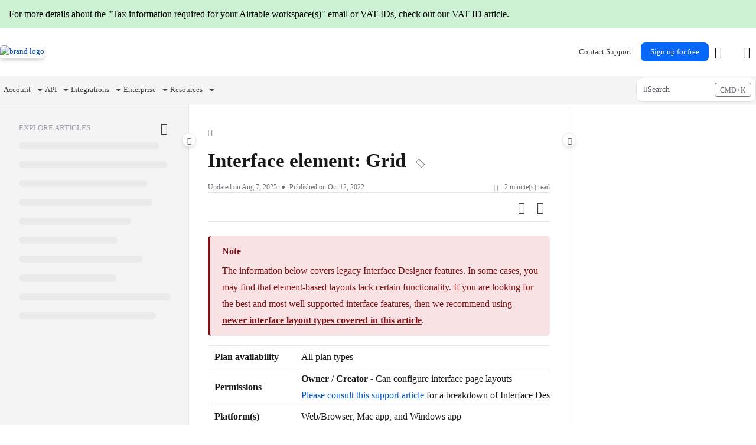

--- FILE ---
content_type: text/css
request_url: https://cdn.airtable.document360.io/site2/browser/20251112.1/styles-MHWYUVCL.css
body_size: 73467
content:
@charset "UTF-8";:root,[data-bs-theme=light]{--bs-blue: #8852f5;--bs-indigo: #6610f2;--bs-purple: #6f42c1;--bs-pink: #ec4899;--bs-red: #ff5630;--bs-orange: #fd7e14;--bs-yellow: #ffab00;--bs-green: #22c55e;--bs-teal: #14b8a6;--bs-cyan: #0065ff;--bs-black: #000;--bs-white: #fff;--bs-gray: #51525c;--bs-gray-dark: #26272b;--bs-gray-100: #f4f4f5;--bs-gray-200: #e4e4e7;--bs-gray-300: #d1d1d6;--bs-gray-400: #a0a0aa;--bs-gray-500: #70707a;--bs-gray-600: #51525c;--bs-gray-700: #3f3f46;--bs-gray-800: #26272b;--bs-gray-900: #18181b;--bs-primary: #8852f5;--bs-secondary: #51525c;--bs-success: #22c55e;--bs-info: #0065ff;--bs-warning: #ffab00;--bs-danger: #ff5630;--bs-light: #f4f4f5;--bs-dark: #18181b;--bs-primary-rgb: 136, 82, 245;--bs-secondary-rgb: 81, 82, 92;--bs-success-rgb: 34, 197, 94;--bs-info-rgb: 0, 101, 255;--bs-warning-rgb: 255, 171, 0;--bs-danger-rgb: 255, 86, 48;--bs-light-rgb: 244, 244, 245;--bs-dark-rgb: 24, 24, 27;--bs-primary-text-emphasis: rgb(54.4, 32.8, 98);--bs-secondary-text-emphasis: rgb(32.4, 32.8, 36.8);--bs-success-text-emphasis: rgb(13.6, 78.8, 37.6);--bs-info-text-emphasis: rgb(0, 40.4, 102);--bs-warning-text-emphasis: rgb(102, 68.4, 0);--bs-danger-text-emphasis: rgb(102, 34.4, 19.2);--bs-light-text-emphasis: #3f3f46;--bs-dark-text-emphasis: #3f3f46;--bs-primary-bg-subtle: rgb(231.2, 220.4, 253);--bs-secondary-bg-subtle: rgb(220.2, 220.4, 222.4);--bs-success-bg-subtle: rgb(210.8, 243.4, 222.8);--bs-info-bg-subtle: rgb(204, 224.2, 255);--bs-warning-bg-subtle: rgb(255, 238.2, 204);--bs-danger-bg-subtle: rgb(255, 221.2, 213.6);--bs-light-bg-subtle: rgb(249.5, 249.5, 250);--bs-dark-bg-subtle: #a0a0aa;--bs-primary-border-subtle: rgb(207.4, 185.8, 251);--bs-secondary-border-subtle: rgb(185.4, 185.8, 189.8);--bs-success-border-subtle: rgb(166.6, 231.8, 190.6);--bs-info-border-subtle: rgb(153, 193.4, 255);--bs-warning-border-subtle: rgb(255, 221.4, 153);--bs-danger-border-subtle: rgb(255, 187.4, 172.2);--bs-light-border-subtle: #e4e4e7;--bs-dark-border-subtle: #70707a;--bs-white-rgb: 255, 255, 255;--bs-black-rgb: 0, 0, 0;--bs-font-sans-serif: system-ui, -apple-system, "Segoe UI", Roboto, "Helvetica Neue", "Noto Sans", "Liberation Sans", Arial, sans-serif, "Apple Color Emoji", "Segoe UI Emoji", "Segoe UI Symbol", "Noto Color Emoji";--bs-font-monospace: SFMono-Regular, Menlo, Monaco, Consolas, "Liberation Mono", "Courier New", monospace;--bs-gradient: linear-gradient(180deg, rgba(255, 255, 255, .15), rgba(255, 255, 255, 0));--bs-body-font-family: var(--body-font-family);--bs-body-font-size: .8125rem;--bs-body-font-weight: 400;--bs-body-line-height: 1.55;--bs-body-color: #18181b;--bs-body-color-rgb: 24, 24, 27;--bs-body-bg: #fff;--bs-body-bg-rgb: 255, 255, 255;--bs-emphasis-color: #000;--bs-emphasis-color-rgb: 0, 0, 0;--bs-secondary-color: rgba(24, 24, 27, .75);--bs-secondary-color-rgb: 24, 24, 27;--bs-secondary-bg: #e4e4e7;--bs-secondary-bg-rgb: 228, 228, 231;--bs-tertiary-color: rgba(24, 24, 27, .5);--bs-tertiary-color-rgb: 24, 24, 27;--bs-tertiary-bg: #f4f4f5;--bs-tertiary-bg-rgb: 244, 244, 245;--bs-heading-color: inherit;--bs-link-color: #8852f5;--bs-link-color-rgb: 136, 82, 245;--bs-link-decoration: underline;--bs-link-hover-color: rgb(108.8, 65.6, 196);--bs-link-hover-color-rgb: 109, 66, 196;--bs-code-color: #ec4899;--bs-highlight-color: #18181b;--bs-highlight-bg: rgb(255, 238.2, 204);--bs-border-width: 1px;--bs-border-style: solid;--bs-border-color: var(--border-color);--bs-border-color-translucent: rgba(0, 0, 0, .175);--bs-border-radius: .5rem;--bs-border-radius-sm: .275rem;--bs-border-radius-lg: .4125rem;--bs-border-radius-xl: 1rem;--bs-border-radius-xxl: 2rem;--bs-border-radius-2xl: var(--bs-border-radius-xxl);--bs-border-radius-pill: 50rem;--bs-box-shadow: 0 .5rem 1rem rgba(0, 0, 0, .15);--bs-box-shadow-sm: 0 .125rem .25rem rgba(0, 0, 0, .075);--bs-box-shadow-lg: 0 1rem 3rem rgba(0, 0, 0, .175);--bs-box-shadow-inset: inset 0 1px 2px rgba(0, 0, 0, .075);--bs-focus-ring-width: .25rem;--bs-focus-ring-opacity: .25;--bs-focus-ring-color: rgba(136, 82, 245, .25);--bs-form-valid-color: #22c55e;--bs-form-valid-border-color: #22c55e;--bs-form-invalid-color: #ff5630;--bs-form-invalid-border-color: #ff5630}[data-bs-theme=dark]{color-scheme:dark;--bs-body-color: #f4f4f5;--bs-body-color-rgb: 244, 244, 245;--bs-body-bg: #18181b;--bs-body-bg-rgb: 24, 24, 27;--bs-emphasis-color: #fff;--bs-emphasis-color-rgb: 255, 255, 255;--bs-secondary-color: rgba(244, 244, 245, .75);--bs-secondary-color-rgb: 244, 244, 245;--bs-secondary-bg: #26272b;--bs-secondary-bg-rgb: 38, 39, 43;--bs-tertiary-color: rgba(244, 244, 245, .5);--bs-tertiary-color-rgb: 244, 244, 245;--bs-tertiary-bg: rgb(31, 31.5, 35);--bs-tertiary-bg-rgb: 31, 32, 35;--bs-primary-text-emphasis: rgb(183.6, 151.2, 249);--bs-secondary-text-emphasis: rgb(150.6, 151.2, 157.2);--bs-success-text-emphasis: rgb(122.4, 220.2, 158.4);--bs-info-text-emphasis: rgb(102, 162.6, 255);--bs-warning-text-emphasis: rgb(255, 204.6, 102);--bs-danger-text-emphasis: rgb(255, 153.6, 130.8);--bs-light-text-emphasis: #f4f4f5;--bs-dark-text-emphasis: #d1d1d6;--bs-primary-bg-subtle: rgb(27.2, 16.4, 49);--bs-secondary-bg-subtle: rgb(16.2, 16.4, 18.4);--bs-success-bg-subtle: rgb(6.8, 39.4, 18.8);--bs-info-bg-subtle: rgb(0, 20.2, 51);--bs-warning-bg-subtle: rgb(51, 34.2, 0);--bs-danger-bg-subtle: rgb(51, 17.2, 9.6);--bs-light-bg-subtle: #26272b;--bs-dark-bg-subtle: rgb(19, 19.5, 21.5);--bs-primary-border-subtle: rgb(81.6, 49.2, 147);--bs-secondary-border-subtle: rgb(48.6, 49.2, 55.2);--bs-success-border-subtle: rgb(20.4, 118.2, 56.4);--bs-info-border-subtle: rgb(0, 60.6, 153);--bs-warning-border-subtle: rgb(153, 102.6, 0);--bs-danger-border-subtle: rgb(153, 51.6, 28.8);--bs-light-border-subtle: #3f3f46;--bs-dark-border-subtle: #26272b;--bs-heading-color: inherit;--bs-link-color: rgb(183.6, 151.2, 249);--bs-link-hover-color: rgb(197.88, 171.96, 250.2);--bs-link-color-rgb: 184, 151, 249;--bs-link-hover-color-rgb: 198, 172, 250;--bs-code-color: rgb(243.6, 145.2, 193.8);--bs-highlight-color: #f4f4f5;--bs-highlight-bg: rgb(102, 68.4, 0);--bs-border-color: #3f3f46;--bs-border-color-translucent: rgba(255, 255, 255, .15);--bs-form-valid-color: rgb(122.4, 220.2, 158.4);--bs-form-valid-border-color: rgb(122.4, 220.2, 158.4);--bs-form-invalid-color: rgb(255, 153.6, 130.8);--bs-form-invalid-border-color: rgb(255, 153.6, 130.8)}*,*:before,*:after{box-sizing:border-box}@media (prefers-reduced-motion: no-preference){:root{scroll-behavior:smooth}}body{margin:0;font-family:var(--bs-body-font-family);font-size:var(--bs-body-font-size);font-weight:var(--bs-body-font-weight);line-height:var(--bs-body-line-height);color:var(--bs-body-color);text-align:var(--bs-body-text-align);background-color:var(--bs-body-bg);-webkit-text-size-adjust:100%;-webkit-tap-highlight-color:rgba(0,0,0,0)}hr{margin:1rem 0;color:inherit;border:0;border-top:var(--bs-border-width) solid;opacity:.25}h6,.h6,h5,.h5,h4,.h4,h3,.h3,h2,.h2,h1,.h1{margin-top:0;margin-bottom:.5rem;font-weight:500;line-height:1.2;color:var(--bs-heading-color)}h1,.h1{font-size:calc(1.328125rem + .9375vw)}@media (min-width: 1200px){h1,.h1{font-size:2.03125rem}}h2,.h2{font-size:calc(1.2875rem + .45vw)}@media (min-width: 1200px){h2,.h2{font-size:1.625rem}}h3,.h3{font-size:calc(1.2671875rem + .20625vw)}@media (min-width: 1200px){h3,.h3{font-size:1.421875rem}}h4,.h4{font-size:1.21875rem}h5,.h5{font-size:1.015625rem}h6,.h6{font-size:.8125rem}p{margin-top:0;margin-bottom:1rem}abbr[title]{text-decoration:underline dotted;cursor:help;text-decoration-skip-ink:none}address{margin-bottom:1rem;font-style:normal;line-height:inherit}ol,ul{padding-left:2rem}ol,ul,dl{margin-top:0;margin-bottom:1rem}ol ol,ul ul,ol ul,ul ol{margin-bottom:0}dt{font-weight:700}dd{margin-bottom:.5rem;margin-left:0}blockquote{margin:0 0 1rem}b,strong{font-weight:bolder}small,.small{font-size:.75rem}mark,.mark{padding:.1875em;color:var(--bs-highlight-color);background-color:var(--bs-highlight-bg)}sub,sup{position:relative;font-size:.75em;line-height:0;vertical-align:baseline}sub{bottom:-.25em}sup{top:-.5em}a{color:rgba(var(--bs-link-color-rgb),var(--bs-link-opacity, 1));text-decoration:underline}a:hover{--bs-link-color-rgb: var(--bs-link-hover-color-rgb)}a:not([href]):not([class]),a:not([href]):not([class]):hover{color:inherit;text-decoration:none}pre,code,kbd,samp{font-family:var(--bs-font-monospace);font-size:1em}pre{display:block;margin-top:0;margin-bottom:1rem;overflow:auto;font-size:.75rem}pre code{font-size:inherit;color:inherit;word-break:normal}code{font-size:.75rem;color:var(--bs-code-color);word-wrap:break-word}a>code{color:inherit}kbd{padding:.1875rem .375rem;font-size:.75rem;color:var(--bs-body-bg);background-color:var(--bs-body-color);border-radius:.275rem}kbd kbd{padding:0;font-size:1em}figure{margin:0 0 1rem}img,svg{vertical-align:middle}table{caption-side:bottom;border-collapse:collapse}caption{padding-top:.5rem;padding-bottom:.5rem;color:var(--bs-secondary-color);text-align:left}th{text-align:inherit;text-align:-webkit-match-parent}thead,tbody,tfoot,tr,td,th{border-color:inherit;border-style:solid;border-width:0}label{display:inline-block}button{border-radius:0}button:focus:not(:focus-visible){outline:0}input,button,select,optgroup,textarea{margin:0;font-family:inherit;font-size:inherit;line-height:inherit}button,select{text-transform:none}[role=button]{cursor:pointer}select{word-wrap:normal}select:disabled{opacity:1}[list]:not([type=date]):not([type=datetime-local]):not([type=month]):not([type=week]):not([type=time])::-webkit-calendar-picker-indicator{display:none!important}button,[type=button],[type=reset],[type=submit]{-webkit-appearance:button}button:not(:disabled),[type=button]:not(:disabled),[type=reset]:not(:disabled),[type=submit]:not(:disabled){cursor:pointer}::-moz-focus-inner{padding:0;border-style:none}textarea{resize:vertical}fieldset{min-width:0;padding:0;margin:0;border:0}legend{float:left;width:100%;padding:0;margin-bottom:.5rem;font-size:calc(1.275rem + .3vw);line-height:inherit}@media (min-width: 1200px){legend{font-size:1.5rem}}legend+*{clear:left}::-webkit-datetime-edit-fields-wrapper,::-webkit-datetime-edit-text,::-webkit-datetime-edit-minute,::-webkit-datetime-edit-hour-field,::-webkit-datetime-edit-day-field,::-webkit-datetime-edit-month-field,::-webkit-datetime-edit-year-field{padding:0}::-webkit-inner-spin-button{height:auto}[type=search]{-webkit-appearance:textfield;outline-offset:-2px}::-webkit-search-decoration{-webkit-appearance:none}::-webkit-color-swatch-wrapper{padding:0}::file-selector-button{font:inherit;-webkit-appearance:button}output{display:inline-block}iframe{border:0}summary{display:list-item;cursor:pointer}progress{vertical-align:baseline}[hidden]{display:none!important}.lead{font-size:1.015625rem;font-weight:300}.display-1{font-size:calc(1.625rem + 4.5vw);font-weight:300;line-height:1.2}@media (min-width: 1200px){.display-1{font-size:5rem}}.display-2{font-size:calc(1.575rem + 3.9vw);font-weight:300;line-height:1.2}@media (min-width: 1200px){.display-2{font-size:4.5rem}}.display-3{font-size:calc(1.525rem + 3.3vw);font-weight:300;line-height:1.2}@media (min-width: 1200px){.display-3{font-size:4rem}}.display-4{font-size:calc(1.475rem + 2.7vw);font-weight:300;line-height:1.2}@media (min-width: 1200px){.display-4{font-size:3.5rem}}.display-5{font-size:calc(1.425rem + 2.1vw);font-weight:300;line-height:1.2}@media (min-width: 1200px){.display-5{font-size:3rem}}.display-6{font-size:calc(1.375rem + 1.5vw);font-weight:300;line-height:1.2}@media (min-width: 1200px){.display-6{font-size:2.5rem}}.list-unstyled,.list-inline{padding-left:0;list-style:none}.list-inline-item{display:inline-block}.list-inline-item:not(:last-child){margin-right:.5rem}.initialism{font-size:.75rem;text-transform:uppercase}.blockquote{margin-bottom:1rem;font-size:1.015625rem}.blockquote>:last-child{margin-bottom:0}.blockquote-footer{margin-top:-1rem;margin-bottom:1rem;font-size:.75rem;color:#51525c}.blockquote-footer:before{content:"\2014\a0"}:root{--bs-breakpoint-xs: 0;--bs-breakpoint-sm: 576px;--bs-breakpoint-md: 768px;--bs-breakpoint-lg: 992px;--bs-breakpoint-xl: 1200px;--bs-breakpoint-xxl: 1400px}.row{--bs-gutter-x: 1.5rem;--bs-gutter-y: 0;display:flex;flex-wrap:wrap;margin-top:calc(-1 * var(--bs-gutter-y));margin-right:calc(-.5 * var(--bs-gutter-x));margin-left:calc(-.5 * var(--bs-gutter-x))}.row>*{flex-shrink:0;width:100%;max-width:100%;padding-right:calc(var(--bs-gutter-x) * .5);padding-left:calc(var(--bs-gutter-x) * .5);margin-top:var(--bs-gutter-y)}.col{flex:1 0 0%}.row-cols-auto>*{flex:0 0 auto;width:auto}.row-cols-1>*{flex:0 0 auto;width:100%}.row-cols-2>*{flex:0 0 auto;width:50%}.row-cols-3>*{flex:0 0 auto;width:33.33333333%}.row-cols-4>*{flex:0 0 auto;width:25%}.row-cols-5>*{flex:0 0 auto;width:20%}.row-cols-6>*{flex:0 0 auto;width:16.66666667%}.col-auto{flex:0 0 auto;width:auto}.col-1{flex:0 0 auto;width:8.33333333%}.col-2{flex:0 0 auto;width:16.66666667%}.col-3{flex:0 0 auto;width:25%}.col-4{flex:0 0 auto;width:33.33333333%}.col-5{flex:0 0 auto;width:41.66666667%}.col-6{flex:0 0 auto;width:50%}.col-7{flex:0 0 auto;width:58.33333333%}.col-8{flex:0 0 auto;width:66.66666667%}.col-9{flex:0 0 auto;width:75%}.col-10{flex:0 0 auto;width:83.33333333%}.col-11{flex:0 0 auto;width:91.66666667%}.col-12{flex:0 0 auto;width:100%}.offset-1{margin-left:8.33333333%}.offset-2{margin-left:16.66666667%}.offset-3{margin-left:25%}.offset-4{margin-left:33.33333333%}.offset-5{margin-left:41.66666667%}.offset-6{margin-left:50%}.offset-7{margin-left:58.33333333%}.offset-8{margin-left:66.66666667%}.offset-9{margin-left:75%}.offset-10{margin-left:83.33333333%}.offset-11{margin-left:91.66666667%}.g-0,.gx-0{--bs-gutter-x: 0}.g-0,.gy-0{--bs-gutter-y: 0}.g-1,.gx-1{--bs-gutter-x: .25rem}.g-1,.gy-1{--bs-gutter-y: .25rem}.g-2,.gx-2{--bs-gutter-x: .5rem}.g-2,.gy-2{--bs-gutter-y: .5rem}.g-3,.gx-3{--bs-gutter-x: 1rem}.g-3,.gy-3{--bs-gutter-y: 1rem}.g-4,.gx-4{--bs-gutter-x: 1.5rem}.g-4,.gy-4{--bs-gutter-y: 1.5rem}.g-5,.gx-5{--bs-gutter-x: 3rem}.g-5,.gy-5{--bs-gutter-y: 3rem}@media (min-width: 576px){.col-sm{flex:1 0 0%}.row-cols-sm-auto>*{flex:0 0 auto;width:auto}.row-cols-sm-1>*{flex:0 0 auto;width:100%}.row-cols-sm-2>*{flex:0 0 auto;width:50%}.row-cols-sm-3>*{flex:0 0 auto;width:33.33333333%}.row-cols-sm-4>*{flex:0 0 auto;width:25%}.row-cols-sm-5>*{flex:0 0 auto;width:20%}.row-cols-sm-6>*{flex:0 0 auto;width:16.66666667%}.col-sm-auto{flex:0 0 auto;width:auto}.col-sm-1{flex:0 0 auto;width:8.33333333%}.col-sm-2{flex:0 0 auto;width:16.66666667%}.col-sm-3{flex:0 0 auto;width:25%}.col-sm-4{flex:0 0 auto;width:33.33333333%}.col-sm-5{flex:0 0 auto;width:41.66666667%}.col-sm-6{flex:0 0 auto;width:50%}.col-sm-7{flex:0 0 auto;width:58.33333333%}.col-sm-8{flex:0 0 auto;width:66.66666667%}.col-sm-9{flex:0 0 auto;width:75%}.col-sm-10{flex:0 0 auto;width:83.33333333%}.col-sm-11{flex:0 0 auto;width:91.66666667%}.col-sm-12{flex:0 0 auto;width:100%}.offset-sm-0{margin-left:0}.offset-sm-1{margin-left:8.33333333%}.offset-sm-2{margin-left:16.66666667%}.offset-sm-3{margin-left:25%}.offset-sm-4{margin-left:33.33333333%}.offset-sm-5{margin-left:41.66666667%}.offset-sm-6{margin-left:50%}.offset-sm-7{margin-left:58.33333333%}.offset-sm-8{margin-left:66.66666667%}.offset-sm-9{margin-left:75%}.offset-sm-10{margin-left:83.33333333%}.offset-sm-11{margin-left:91.66666667%}.g-sm-0,.gx-sm-0{--bs-gutter-x: 0}.g-sm-0,.gy-sm-0{--bs-gutter-y: 0}.g-sm-1,.gx-sm-1{--bs-gutter-x: .25rem}.g-sm-1,.gy-sm-1{--bs-gutter-y: .25rem}.g-sm-2,.gx-sm-2{--bs-gutter-x: .5rem}.g-sm-2,.gy-sm-2{--bs-gutter-y: .5rem}.g-sm-3,.gx-sm-3{--bs-gutter-x: 1rem}.g-sm-3,.gy-sm-3{--bs-gutter-y: 1rem}.g-sm-4,.gx-sm-4{--bs-gutter-x: 1.5rem}.g-sm-4,.gy-sm-4{--bs-gutter-y: 1.5rem}.g-sm-5,.gx-sm-5{--bs-gutter-x: 3rem}.g-sm-5,.gy-sm-5{--bs-gutter-y: 3rem}}@media (min-width: 768px){.col-md{flex:1 0 0%}.row-cols-md-auto>*{flex:0 0 auto;width:auto}.row-cols-md-1>*{flex:0 0 auto;width:100%}.row-cols-md-2>*{flex:0 0 auto;width:50%}.row-cols-md-3>*{flex:0 0 auto;width:33.33333333%}.row-cols-md-4>*{flex:0 0 auto;width:25%}.row-cols-md-5>*{flex:0 0 auto;width:20%}.row-cols-md-6>*{flex:0 0 auto;width:16.66666667%}.col-md-auto{flex:0 0 auto;width:auto}.col-md-1{flex:0 0 auto;width:8.33333333%}.col-md-2{flex:0 0 auto;width:16.66666667%}.col-md-3{flex:0 0 auto;width:25%}.col-md-4{flex:0 0 auto;width:33.33333333%}.col-md-5{flex:0 0 auto;width:41.66666667%}.col-md-6{flex:0 0 auto;width:50%}.col-md-7{flex:0 0 auto;width:58.33333333%}.col-md-8{flex:0 0 auto;width:66.66666667%}.col-md-9{flex:0 0 auto;width:75%}.col-md-10{flex:0 0 auto;width:83.33333333%}.col-md-11{flex:0 0 auto;width:91.66666667%}.col-md-12{flex:0 0 auto;width:100%}.offset-md-0{margin-left:0}.offset-md-1{margin-left:8.33333333%}.offset-md-2{margin-left:16.66666667%}.offset-md-3{margin-left:25%}.offset-md-4{margin-left:33.33333333%}.offset-md-5{margin-left:41.66666667%}.offset-md-6{margin-left:50%}.offset-md-7{margin-left:58.33333333%}.offset-md-8{margin-left:66.66666667%}.offset-md-9{margin-left:75%}.offset-md-10{margin-left:83.33333333%}.offset-md-11{margin-left:91.66666667%}.g-md-0,.gx-md-0{--bs-gutter-x: 0}.g-md-0,.gy-md-0{--bs-gutter-y: 0}.g-md-1,.gx-md-1{--bs-gutter-x: .25rem}.g-md-1,.gy-md-1{--bs-gutter-y: .25rem}.g-md-2,.gx-md-2{--bs-gutter-x: .5rem}.g-md-2,.gy-md-2{--bs-gutter-y: .5rem}.g-md-3,.gx-md-3{--bs-gutter-x: 1rem}.g-md-3,.gy-md-3{--bs-gutter-y: 1rem}.g-md-4,.gx-md-4{--bs-gutter-x: 1.5rem}.g-md-4,.gy-md-4{--bs-gutter-y: 1.5rem}.g-md-5,.gx-md-5{--bs-gutter-x: 3rem}.g-md-5,.gy-md-5{--bs-gutter-y: 3rem}}@media (min-width: 992px){.col-lg{flex:1 0 0%}.row-cols-lg-auto>*{flex:0 0 auto;width:auto}.row-cols-lg-1>*{flex:0 0 auto;width:100%}.row-cols-lg-2>*{flex:0 0 auto;width:50%}.row-cols-lg-3>*{flex:0 0 auto;width:33.33333333%}.row-cols-lg-4>*{flex:0 0 auto;width:25%}.row-cols-lg-5>*{flex:0 0 auto;width:20%}.row-cols-lg-6>*{flex:0 0 auto;width:16.66666667%}.col-lg-auto{flex:0 0 auto;width:auto}.col-lg-1{flex:0 0 auto;width:8.33333333%}.col-lg-2{flex:0 0 auto;width:16.66666667%}.col-lg-3{flex:0 0 auto;width:25%}.col-lg-4{flex:0 0 auto;width:33.33333333%}.col-lg-5{flex:0 0 auto;width:41.66666667%}.col-lg-6{flex:0 0 auto;width:50%}.col-lg-7{flex:0 0 auto;width:58.33333333%}.col-lg-8{flex:0 0 auto;width:66.66666667%}.col-lg-9{flex:0 0 auto;width:75%}.col-lg-10{flex:0 0 auto;width:83.33333333%}.col-lg-11{flex:0 0 auto;width:91.66666667%}.col-lg-12{flex:0 0 auto;width:100%}.offset-lg-0{margin-left:0}.offset-lg-1{margin-left:8.33333333%}.offset-lg-2{margin-left:16.66666667%}.offset-lg-3{margin-left:25%}.offset-lg-4{margin-left:33.33333333%}.offset-lg-5{margin-left:41.66666667%}.offset-lg-6{margin-left:50%}.offset-lg-7{margin-left:58.33333333%}.offset-lg-8{margin-left:66.66666667%}.offset-lg-9{margin-left:75%}.offset-lg-10{margin-left:83.33333333%}.offset-lg-11{margin-left:91.66666667%}.g-lg-0,.gx-lg-0{--bs-gutter-x: 0}.g-lg-0,.gy-lg-0{--bs-gutter-y: 0}.g-lg-1,.gx-lg-1{--bs-gutter-x: .25rem}.g-lg-1,.gy-lg-1{--bs-gutter-y: .25rem}.g-lg-2,.gx-lg-2{--bs-gutter-x: .5rem}.g-lg-2,.gy-lg-2{--bs-gutter-y: .5rem}.g-lg-3,.gx-lg-3{--bs-gutter-x: 1rem}.g-lg-3,.gy-lg-3{--bs-gutter-y: 1rem}.g-lg-4,.gx-lg-4{--bs-gutter-x: 1.5rem}.g-lg-4,.gy-lg-4{--bs-gutter-y: 1.5rem}.g-lg-5,.gx-lg-5{--bs-gutter-x: 3rem}.g-lg-5,.gy-lg-5{--bs-gutter-y: 3rem}}@media (min-width: 1200px){.col-xl{flex:1 0 0%}.row-cols-xl-auto>*{flex:0 0 auto;width:auto}.row-cols-xl-1>*{flex:0 0 auto;width:100%}.row-cols-xl-2>*{flex:0 0 auto;width:50%}.row-cols-xl-3>*{flex:0 0 auto;width:33.33333333%}.row-cols-xl-4>*{flex:0 0 auto;width:25%}.row-cols-xl-5>*{flex:0 0 auto;width:20%}.row-cols-xl-6>*{flex:0 0 auto;width:16.66666667%}.col-xl-auto{flex:0 0 auto;width:auto}.col-xl-1{flex:0 0 auto;width:8.33333333%}.col-xl-2{flex:0 0 auto;width:16.66666667%}.col-xl-3{flex:0 0 auto;width:25%}.col-xl-4{flex:0 0 auto;width:33.33333333%}.col-xl-5{flex:0 0 auto;width:41.66666667%}.col-xl-6{flex:0 0 auto;width:50%}.col-xl-7{flex:0 0 auto;width:58.33333333%}.col-xl-8{flex:0 0 auto;width:66.66666667%}.col-xl-9{flex:0 0 auto;width:75%}.col-xl-10{flex:0 0 auto;width:83.33333333%}.col-xl-11{flex:0 0 auto;width:91.66666667%}.col-xl-12{flex:0 0 auto;width:100%}.offset-xl-0{margin-left:0}.offset-xl-1{margin-left:8.33333333%}.offset-xl-2{margin-left:16.66666667%}.offset-xl-3{margin-left:25%}.offset-xl-4{margin-left:33.33333333%}.offset-xl-5{margin-left:41.66666667%}.offset-xl-6{margin-left:50%}.offset-xl-7{margin-left:58.33333333%}.offset-xl-8{margin-left:66.66666667%}.offset-xl-9{margin-left:75%}.offset-xl-10{margin-left:83.33333333%}.offset-xl-11{margin-left:91.66666667%}.g-xl-0,.gx-xl-0{--bs-gutter-x: 0}.g-xl-0,.gy-xl-0{--bs-gutter-y: 0}.g-xl-1,.gx-xl-1{--bs-gutter-x: .25rem}.g-xl-1,.gy-xl-1{--bs-gutter-y: .25rem}.g-xl-2,.gx-xl-2{--bs-gutter-x: .5rem}.g-xl-2,.gy-xl-2{--bs-gutter-y: .5rem}.g-xl-3,.gx-xl-3{--bs-gutter-x: 1rem}.g-xl-3,.gy-xl-3{--bs-gutter-y: 1rem}.g-xl-4,.gx-xl-4{--bs-gutter-x: 1.5rem}.g-xl-4,.gy-xl-4{--bs-gutter-y: 1.5rem}.g-xl-5,.gx-xl-5{--bs-gutter-x: 3rem}.g-xl-5,.gy-xl-5{--bs-gutter-y: 3rem}}@media (min-width: 1400px){.col-xxl{flex:1 0 0%}.row-cols-xxl-auto>*{flex:0 0 auto;width:auto}.row-cols-xxl-1>*{flex:0 0 auto;width:100%}.row-cols-xxl-2>*{flex:0 0 auto;width:50%}.row-cols-xxl-3>*{flex:0 0 auto;width:33.33333333%}.row-cols-xxl-4>*{flex:0 0 auto;width:25%}.row-cols-xxl-5>*{flex:0 0 auto;width:20%}.row-cols-xxl-6>*{flex:0 0 auto;width:16.66666667%}.col-xxl-auto{flex:0 0 auto;width:auto}.col-xxl-1{flex:0 0 auto;width:8.33333333%}.col-xxl-2{flex:0 0 auto;width:16.66666667%}.col-xxl-3{flex:0 0 auto;width:25%}.col-xxl-4{flex:0 0 auto;width:33.33333333%}.col-xxl-5{flex:0 0 auto;width:41.66666667%}.col-xxl-6{flex:0 0 auto;width:50%}.col-xxl-7{flex:0 0 auto;width:58.33333333%}.col-xxl-8{flex:0 0 auto;width:66.66666667%}.col-xxl-9{flex:0 0 auto;width:75%}.col-xxl-10{flex:0 0 auto;width:83.33333333%}.col-xxl-11{flex:0 0 auto;width:91.66666667%}.col-xxl-12{flex:0 0 auto;width:100%}.offset-xxl-0{margin-left:0}.offset-xxl-1{margin-left:8.33333333%}.offset-xxl-2{margin-left:16.66666667%}.offset-xxl-3{margin-left:25%}.offset-xxl-4{margin-left:33.33333333%}.offset-xxl-5{margin-left:41.66666667%}.offset-xxl-6{margin-left:50%}.offset-xxl-7{margin-left:58.33333333%}.offset-xxl-8{margin-left:66.66666667%}.offset-xxl-9{margin-left:75%}.offset-xxl-10{margin-left:83.33333333%}.offset-xxl-11{margin-left:91.66666667%}.g-xxl-0,.gx-xxl-0{--bs-gutter-x: 0}.g-xxl-0,.gy-xxl-0{--bs-gutter-y: 0}.g-xxl-1,.gx-xxl-1{--bs-gutter-x: .25rem}.g-xxl-1,.gy-xxl-1{--bs-gutter-y: .25rem}.g-xxl-2,.gx-xxl-2{--bs-gutter-x: .5rem}.g-xxl-2,.gy-xxl-2{--bs-gutter-y: .5rem}.g-xxl-3,.gx-xxl-3{--bs-gutter-x: 1rem}.g-xxl-3,.gy-xxl-3{--bs-gutter-y: 1rem}.g-xxl-4,.gx-xxl-4{--bs-gutter-x: 1.5rem}.g-xxl-4,.gy-xxl-4{--bs-gutter-y: 1.5rem}.g-xxl-5,.gx-xxl-5{--bs-gutter-x: 3rem}.g-xxl-5,.gy-xxl-5{--bs-gutter-y: 3rem}}.form-label{margin-bottom:2px}.col-form-label{padding-top:calc(.325rem + var(--bs-border-width));padding-bottom:calc(.325rem + var(--bs-border-width));margin-bottom:0;font-size:inherit;line-height:1.55}.col-form-label-lg{padding-top:calc(.5rem + var(--bs-border-width));padding-bottom:calc(.5rem + var(--bs-border-width));font-size:1.015625rem}.col-form-label-sm{padding-top:calc(.25rem + var(--bs-border-width));padding-bottom:calc(.25rem + var(--bs-border-width));font-size:.75rem}.form-text{margin-top:.25rem;font-size:.75rem;color:var(--bs-secondary-color)}.form-control{display:block;width:100%;padding:.325rem .75rem;font-size:.8125rem;font-weight:400;line-height:1.55;color:var(--bs-body-color);appearance:none;background-color:var(--bs-body-bg);background-clip:padding-box;border:var(--bs-border-width) solid var(--border-color);border-radius:var(--bs-border-radius);transition:border-color .15s ease-in-out,box-shadow .15s ease-in-out}@media (prefers-reduced-motion: reduce){.form-control{transition:none}}.form-control[type=file]{overflow:hidden}.form-control[type=file]:not(:disabled):not([readonly]){cursor:pointer}.form-control:focus{color:var(--bs-body-color);background-color:var(--bs-body-bg);border-color:var(--primary);outline:0;box-shadow:0 0 0 .25rem var(--input-focus-ring-color)}.form-control::-webkit-date-and-time-value{min-width:85px;height:1.55em;margin:0}.form-control::-webkit-datetime-edit{display:block;padding:0}.form-control::placeholder{color:var(--bs-secondary-color);opacity:1}.form-control:disabled{background-color:var(--bs-secondary-bg);opacity:1}.form-control::file-selector-button{padding:.325rem .75rem;margin:-.325rem -.75rem;margin-inline-end:.75rem;color:var(--bs-body-color);background-color:var(--bs-tertiary-bg);pointer-events:none;border-color:inherit;border-style:solid;border-width:0;border-inline-end-width:var(--bs-border-width);border-radius:0;transition:color .15s ease-in-out,background-color .15s ease-in-out,border-color .15s ease-in-out,box-shadow .15s ease-in-out}@media (prefers-reduced-motion: reduce){.form-control::file-selector-button{transition:none}}.form-control:hover:not(:disabled):not([readonly])::file-selector-button{background-color:var(--bs-secondary-bg)}.form-control-plaintext{display:block;width:100%;padding:.325rem 0;margin-bottom:0;line-height:1.55;color:var(--bs-body-color);background-color:transparent;border:solid transparent;border-width:var(--bs-border-width) 0}.form-control-plaintext:focus{outline:0}.form-control-plaintext.form-control-sm,.form-control-plaintext.form-control-lg{padding-right:0;padding-left:0}.form-control-sm{min-height:calc(1.55em + .5rem + calc(var(--bs-border-width) * 2));padding:.25rem .5rem;font-size:.75rem;border-radius:var(--bs-border-radius-sm)}.form-control-sm::file-selector-button{padding:.25rem .5rem;margin:-.25rem -.5rem;margin-inline-end:.5rem}.form-control-lg{min-height:calc(1.55em + 1rem + calc(var(--bs-border-width) * 2));padding:.5rem 1rem;font-size:1.015625rem;border-radius:var(--bs-border-radius-lg)}.form-control-lg::file-selector-button{padding:.5rem 1rem;margin:-.5rem -1rem;margin-inline-end:1rem}textarea.form-control{min-height:calc(1.55em + .65rem + calc(var(--bs-border-width) * 2))}textarea.form-control-sm{min-height:calc(1.55em + .5rem + calc(var(--bs-border-width) * 2))}textarea.form-control-lg{min-height:calc(1.55em + 1rem + calc(var(--bs-border-width) * 2))}.form-control-color{width:3rem;height:calc(1.55em + .65rem + calc(var(--bs-border-width) * 2));padding:.325rem}.form-control-color:not(:disabled):not([readonly]){cursor:pointer}.form-control-color::-moz-color-swatch{border:0!important;border-radius:var(--bs-border-radius)}.form-control-color::-webkit-color-swatch{border:0!important;border-radius:var(--bs-border-radius)}.form-control-color.form-control-sm{height:calc(1.55em + .5rem + calc(var(--bs-border-width) * 2))}.form-control-color.form-control-lg{height:calc(1.55em + 1rem + calc(var(--bs-border-width) * 2))}.form-select{--bs-form-select-bg-img: url("data:image/svg+xml,%3csvg xmlns='http://www.w3.org/2000/svg' viewBox='0 0 16 16'%3e%3cpath fill='none' stroke='%2326272b' stroke-linecap='round' stroke-linejoin='round' stroke-width='2' d='m2 5 6 6 6-6'/%3e%3c/svg%3e");display:block;width:100%;padding:.325rem 2.25rem .325rem .75rem;font-size:.8125rem;font-weight:400;line-height:1.55;color:var(--bs-body-color);appearance:none;background-color:var(--bs-body-bg);background-image:var(--bs-form-select-bg-img),var(--bs-form-select-bg-icon, none);background-repeat:no-repeat;background-position:right .75rem center;background-size:16px 12px;border:var(--bs-border-width) solid var(--border-color);border-radius:var(--bs-border-radius);transition:border-color .15s ease-in-out,box-shadow .15s ease-in-out}@media (prefers-reduced-motion: reduce){.form-select{transition:none}}.form-select:focus{border-color:var(--primary);outline:0;box-shadow:0 0 0 .25rem var(--input-focus-ring-color)}.form-select[multiple],.form-select[size]:not([size="1"]){padding-right:.75rem;background-image:none}.form-select:disabled{background-color:var(--bs-secondary-bg)}.form-select:-moz-focusring{color:transparent;text-shadow:0 0 0 var(--bs-body-color)}.form-select-sm{padding-top:.25rem;padding-bottom:.25rem;padding-left:.5rem;font-size:.75rem;border-radius:var(--bs-border-radius-sm)}.form-select-lg{padding-top:.5rem;padding-bottom:.5rem;padding-left:1rem;font-size:1.015625rem;border-radius:var(--bs-border-radius-lg)}[data-bs-theme=dark] .form-select{--bs-form-select-bg-img: url("data:image/svg+xml,%3csvg xmlns='http://www.w3.org/2000/svg' viewBox='0 0 16 16'%3e%3cpath fill='none' stroke='%23f4f4f5' stroke-linecap='round' stroke-linejoin='round' stroke-width='2' d='m2 5 6 6 6-6'/%3e%3c/svg%3e")}.form-check{display:block;min-height:1.259375rem;padding-left:1.75em;margin-bottom:.125rem}.form-check .form-check-input{float:left;margin-left:-1.75em}.form-check-reverse{padding-right:1.75em;padding-left:0;text-align:right}.form-check-reverse .form-check-input{float:right;margin-right:-1.75em;margin-left:0}.form-check-input{--bs-form-check-bg: var(--bs-body-bg);flex-shrink:0;width:1.25em;height:1.25em;margin-top:.15em;vertical-align:top;appearance:none;background-color:var(--bs-form-check-bg);background-image:var(--bs-form-check-bg-image);background-repeat:no-repeat;background-position:center;background-size:contain;border:var(--bs-border-width) solid var(--bs-border-color);-webkit-print-color-adjust:exact;print-color-adjust:exact}.form-check-input[type=checkbox]{border-radius:.25em}.form-check-input[type=radio]{border-radius:50%}.form-check-input:active{filter:brightness(90%)}.form-check-input:focus{border-color:var(--primary);outline:0;box-shadow:0 0 0 .25rem var(--input-focus-ring-color)}.form-check-input:checked{background-color:#8852f5;border-color:#8852f5}.form-check-input:checked[type=checkbox]{--bs-form-check-bg-image: url("data:image/svg+xml,%3csvg xmlns='http://www.w3.org/2000/svg' viewBox='0 0 20 20'%3e%3cpath fill='none' stroke='%23fff' stroke-linecap='round' stroke-linejoin='round' stroke-width='3' d='m6 10 3 3 6-6'/%3e%3c/svg%3e")}.form-check-input:checked[type=radio]{--bs-form-check-bg-image: url("data:image/svg+xml,%3csvg xmlns='http://www.w3.org/2000/svg' viewBox='-4 -4 8 8'%3e%3ccircle r='2' fill='%23fff'/%3e%3c/svg%3e")}.form-check-input[type=checkbox]:indeterminate{background-color:#8852f5;border-color:#8852f5;--bs-form-check-bg-image: url("data:image/svg+xml,%3csvg xmlns='http://www.w3.org/2000/svg' viewBox='0 0 20 20'%3e%3cpath fill='none' stroke='%23fff' stroke-linecap='round' stroke-linejoin='round' stroke-width='3' d='M6 10h8'/%3e%3c/svg%3e")}.form-check-input:disabled{pointer-events:none;filter:none;opacity:.5}.form-check-input[disabled]~.form-check-label,.form-check-input:disabled~.form-check-label{cursor:default;opacity:.5}.form-switch{padding-left:2.5em}.form-switch .form-check-input{--bs-form-switch-bg: url("data:image/svg+xml,%3csvg xmlns='http://www.w3.org/2000/svg' viewBox='-4 -4 8 8'%3e%3ccircle r='3' fill='rgba%280, 0, 0, 0.25%29'/%3e%3c/svg%3e");width:2em;margin-left:-2.5em;background-image:var(--bs-form-switch-bg);background-position:left center;border-radius:2em;transition:background-position .15s ease-in-out}@media (prefers-reduced-motion: reduce){.form-switch .form-check-input{transition:none}}.form-switch .form-check-input:focus{--bs-form-switch-bg: url("data:image/svg+xml,%3csvg xmlns='http://www.w3.org/2000/svg' viewBox='-4 -4 8 8'%3e%3ccircle r='3' fill='var%28--primary%29'/%3e%3c/svg%3e")}.form-switch .form-check-input:checked{background-position:right center;--bs-form-switch-bg: url("data:image/svg+xml,%3csvg xmlns='http://www.w3.org/2000/svg' viewBox='-4 -4 8 8'%3e%3ccircle r='3' fill='%23fff'/%3e%3c/svg%3e")}.form-switch.form-check-reverse{padding-right:2.5em;padding-left:0}.form-switch.form-check-reverse .form-check-input{margin-right:-2.5em;margin-left:0}.form-check-inline{display:inline-block;margin-right:1rem}.btn-check{position:absolute;clip:rect(0,0,0,0);pointer-events:none}.btn-check[disabled]+.btn,.btn-check:disabled+.btn{pointer-events:none;filter:none;opacity:.65}[data-bs-theme=dark] .form-switch .form-check-input:not(:checked):not(:focus){--bs-form-switch-bg: url("data:image/svg+xml,%3csvg xmlns='http://www.w3.org/2000/svg' viewBox='-4 -4 8 8'%3e%3ccircle r='3' fill='rgba%28255, 255, 255, 0.25%29'/%3e%3c/svg%3e")}.form-range{width:100%;height:1.5rem;padding:0;appearance:none;background-color:transparent}.form-range:focus{outline:0}.form-range:focus::-webkit-slider-thumb{box-shadow:0 0 0 1px #fff,0 0 0 .25rem var(--input-focus-ring-color)}.form-range:focus::-moz-range-thumb{box-shadow:0 0 0 1px #fff,0 0 0 .25rem var(--input-focus-ring-color)}.form-range::-moz-focus-outer{border:0}.form-range::-webkit-slider-thumb{width:1rem;height:1rem;margin-top:-.25rem;appearance:none;background-color:#8852f5;border:0;border-radius:1rem;transition:background-color .15s ease-in-out,border-color .15s ease-in-out,box-shadow .15s ease-in-out}@media (prefers-reduced-motion: reduce){.form-range::-webkit-slider-thumb{transition:none}}.form-range::-webkit-slider-thumb:active{background-color:#dbcbfc}.form-range::-webkit-slider-runnable-track{width:100%;height:.5rem;color:transparent;cursor:pointer;background-color:var(--bs-secondary-bg);border-color:transparent;border-radius:1rem}.form-range::-moz-range-thumb{width:1rem;height:1rem;appearance:none;background-color:#8852f5;border:0;border-radius:1rem;transition:background-color .15s ease-in-out,border-color .15s ease-in-out,box-shadow .15s ease-in-out}@media (prefers-reduced-motion: reduce){.form-range::-moz-range-thumb{transition:none}}.form-range::-moz-range-thumb:active{background-color:#dbcbfc}.form-range::-moz-range-track{width:100%;height:.5rem;color:transparent;cursor:pointer;background-color:var(--bs-secondary-bg);border-color:transparent;border-radius:1rem}.form-range:disabled{pointer-events:none}.form-range:disabled::-webkit-slider-thumb{background-color:var(--bs-secondary-color)}.form-range:disabled::-moz-range-thumb{background-color:var(--bs-secondary-color)}.form-floating{position:relative}.form-floating>.form-control,.form-floating>.form-control-plaintext,.form-floating>.form-select{height:calc(3.5rem + calc(var(--bs-border-width) * 2));min-height:calc(3.5rem + calc(var(--bs-border-width) * 2));line-height:1.25}.form-floating>label{position:absolute;top:0;left:0;z-index:2;height:100%;padding:1rem .75rem;overflow:hidden;text-align:start;text-overflow:ellipsis;white-space:nowrap;pointer-events:none;border:var(--bs-border-width) solid transparent;transform-origin:0 0;transition:opacity .1s ease-in-out,transform .1s ease-in-out}@media (prefers-reduced-motion: reduce){.form-floating>label{transition:none}}.form-floating>.form-control,.form-floating>.form-control-plaintext{padding:1rem .75rem}.form-floating>.form-control::placeholder,.form-floating>.form-control-plaintext::placeholder{color:transparent}.form-floating>.form-control:focus,.form-floating>.form-control:not(:placeholder-shown),.form-floating>.form-control-plaintext:focus,.form-floating>.form-control-plaintext:not(:placeholder-shown){padding-top:1.625rem;padding-bottom:.625rem}.form-floating>.form-control:-webkit-autofill,.form-floating>.form-control-plaintext:-webkit-autofill{padding-top:1.625rem;padding-bottom:.625rem}.form-floating>.form-select{padding-top:1.625rem;padding-bottom:.625rem}.form-floating>.form-control:focus~label,.form-floating>.form-control:not(:placeholder-shown)~label,.form-floating>.form-control-plaintext~label,.form-floating>.form-select~label{color:rgba(var(--bs-body-color-rgb),.65);transform:scale(.85) translateY(-.5rem) translate(.15rem)}.form-floating>.form-control:focus~label:after,.form-floating>.form-control:not(:placeholder-shown)~label:after,.form-floating>.form-control-plaintext~label:after,.form-floating>.form-select~label:after{position:absolute;inset:1rem .375rem;z-index:-1;height:1.5em;content:"";background-color:var(--bs-body-bg);border-radius:var(--bs-border-radius)}.form-floating>.form-control:-webkit-autofill~label{color:rgba(var(--bs-body-color-rgb),.65);transform:scale(.85) translateY(-.5rem) translate(.15rem)}.form-floating>.form-control-plaintext~label{border-width:var(--bs-border-width) 0}.form-floating>:disabled~label,.form-floating>.form-control:disabled~label{color:#51525c}.form-floating>:disabled~label:after,.form-floating>.form-control:disabled~label:after{background-color:var(--bs-secondary-bg)}.input-group{position:relative;display:flex;flex-wrap:wrap;align-items:stretch;width:100%}.input-group>.form-control,.input-group>.form-select,.input-group>.form-floating{position:relative;flex:1 1 auto;width:1%;min-width:0}.input-group>.form-control:focus,.input-group>.form-select:focus,.input-group>.form-floating:focus-within{z-index:5}.input-group .btn{position:relative;z-index:2}.input-group .btn:focus{z-index:5}.input-group-text{display:flex;align-items:center;padding:.325rem .75rem;font-size:.8125rem;font-weight:400;line-height:1.55;color:var(--bs-body-color);text-align:center;white-space:nowrap;background-color:#f4f4f5;border:var(--bs-border-width) solid var(--border-color);border-radius:var(--bs-border-radius)}.input-group-lg>.form-control,.input-group-lg>.form-select,.input-group-lg>.input-group-text,.input-group-lg>.btn{padding:.5rem 1rem;font-size:1.015625rem;border-radius:var(--bs-border-radius-lg)}.input-group-sm>.form-control,.input-group-sm>.form-select,.input-group-sm>.input-group-text,.input-group-sm>.btn{padding:.25rem .5rem;font-size:.75rem;border-radius:var(--bs-border-radius-sm)}.input-group-lg>.form-select,.input-group-sm>.form-select{padding-right:3rem}.input-group:not(.has-validation)>:not(:last-child):not(.dropdown-toggle):not(.dropdown-menu):not(.form-floating),.input-group:not(.has-validation)>.dropdown-toggle:nth-last-child(n+3),.input-group:not(.has-validation)>.form-floating:not(:last-child)>.form-control,.input-group:not(.has-validation)>.form-floating:not(:last-child)>.form-select{border-top-right-radius:0;border-bottom-right-radius:0}.input-group.has-validation>:nth-last-child(n+3):not(.dropdown-toggle):not(.dropdown-menu):not(.form-floating),.input-group.has-validation>.dropdown-toggle:nth-last-child(n+4),.input-group.has-validation>.form-floating:nth-last-child(n+3)>.form-control,.input-group.has-validation>.form-floating:nth-last-child(n+3)>.form-select{border-top-right-radius:0;border-bottom-right-radius:0}.input-group>:not(:first-child):not(.dropdown-menu):not(.valid-tooltip):not(.valid-feedback):not(.invalid-tooltip):not(.invalid-feedback){margin-left:calc(var(--bs-border-width) * -1);border-top-left-radius:0;border-bottom-left-radius:0}.input-group>.form-floating:not(:first-child)>.form-control,.input-group>.form-floating:not(:first-child)>.form-select{border-top-left-radius:0;border-bottom-left-radius:0}.valid-feedback{display:none;width:100%;margin-top:.25rem;font-size:.75rem;color:var(--bs-form-valid-color)}.valid-tooltip{position:absolute;top:100%;z-index:5;display:none;max-width:100%;padding:.5rem .85rem;margin-top:.1rem;font-size:.8125rem;color:#fff;background-color:var(--bs-success);border-radius:.5rem}.was-validated :valid~.valid-feedback,.was-validated :valid~.valid-tooltip,.is-valid~.valid-feedback,.is-valid~.valid-tooltip{display:block}.was-validated .form-control:valid,.form-control.is-valid{border-color:var(--bs-form-valid-border-color);padding-right:calc(1.55em + .65rem);background-image:url("data:image/svg+xml,%3csvg xmlns='http://www.w3.org/2000/svg' viewBox='0 0 8 8'%3e%3cpath fill='%2322c55e' d='M2.3 6.73.6 4.53c-.4-1.04.46-1.4 1.1-.8l1.1 1.4 3.4-3.8c.6-.63 1.6-.27 1.2.7l-4 4.6c-.43.5-.8.4-1.1.1z'/%3e%3c/svg%3e");background-repeat:no-repeat;background-position:right calc(.3875em + .1625rem) center;background-size:calc(.775em + .325rem) calc(.775em + .325rem)}.was-validated .form-control:valid:focus,.form-control.is-valid:focus{border-color:var(--bs-form-valid-border-color);box-shadow:0 0 0 .25rem rgba(var(--bs-success-rgb),.25)}.was-validated textarea.form-control:valid,textarea.form-control.is-valid{padding-right:calc(1.55em + .65rem);background-position:top calc(.3875em + .1625rem) right calc(.3875em + .1625rem)}.was-validated .form-select:valid,.form-select.is-valid{border-color:var(--bs-form-valid-border-color)}.was-validated .form-select:valid:not([multiple]):not([size]),.was-validated .form-select:valid:not([multiple])[size="1"],.form-select.is-valid:not([multiple]):not([size]),.form-select.is-valid:not([multiple])[size="1"]{--bs-form-select-bg-icon: url("data:image/svg+xml,%3csvg xmlns='http://www.w3.org/2000/svg' viewBox='0 0 8 8'%3e%3cpath fill='%2322c55e' d='M2.3 6.73.6 4.53c-.4-1.04.46-1.4 1.1-.8l1.1 1.4 3.4-3.8c.6-.63 1.6-.27 1.2.7l-4 4.6c-.43.5-.8.4-1.1.1z'/%3e%3c/svg%3e");padding-right:4.125rem;background-position:right .75rem center,center right 2.25rem;background-size:16px 12px,calc(.775em + .325rem) calc(.775em + .325rem)}.was-validated .form-select:valid:focus,.form-select.is-valid:focus{border-color:var(--bs-form-valid-border-color);box-shadow:0 0 0 .25rem rgba(var(--bs-success-rgb),.25)}.was-validated .form-control-color:valid,.form-control-color.is-valid{width:calc(3.65rem + 1.55em)}.was-validated .form-check-input:valid,.form-check-input.is-valid{border-color:var(--bs-form-valid-border-color)}.was-validated .form-check-input:valid:checked,.form-check-input.is-valid:checked{background-color:var(--bs-form-valid-color)}.was-validated .form-check-input:valid:focus,.form-check-input.is-valid:focus{box-shadow:0 0 0 .25rem rgba(var(--bs-success-rgb),.25)}.was-validated .form-check-input:valid~.form-check-label,.form-check-input.is-valid~.form-check-label{color:var(--bs-form-valid-color)}.form-check-inline .form-check-input~.valid-feedback{margin-left:.5em}.was-validated .input-group>.form-control:not(:focus):valid,.input-group>.form-control:not(:focus).is-valid,.was-validated .input-group>.form-select:not(:focus):valid,.input-group>.form-select:not(:focus).is-valid,.was-validated .input-group>.form-floating:not(:focus-within):valid,.input-group>.form-floating:not(:focus-within).is-valid{z-index:3}.invalid-feedback{display:none;width:100%;margin-top:.25rem;font-size:.75rem;color:var(--bs-form-invalid-color)}.invalid-tooltip{position:absolute;top:100%;z-index:5;display:none;max-width:100%;padding:.5rem .85rem;margin-top:.1rem;font-size:.8125rem;color:#fff;background-color:var(--bs-danger);border-radius:.5rem}.was-validated :invalid~.invalid-feedback,.was-validated :invalid~.invalid-tooltip,.is-invalid~.invalid-feedback,.is-invalid~.invalid-tooltip{display:block}.was-validated .form-control:invalid,.form-control.is-invalid{border-color:var(--bs-form-invalid-border-color);padding-right:calc(1.55em + .65rem);background-image:url("data:image/svg+xml,%3csvg xmlns='http://www.w3.org/2000/svg' viewBox='0 0 12 12' width='12' height='12' fill='none' stroke='%23ff5630'%3e%3ccircle cx='6' cy='6' r='4.5'/%3e%3cpath stroke-linejoin='round' d='M5.8 3.6h.4L6 6.5z'/%3e%3ccircle cx='6' cy='8.2' r='.6' fill='%23ff5630' stroke='none'/%3e%3c/svg%3e");background-repeat:no-repeat;background-position:right calc(.3875em + .1625rem) center;background-size:calc(.775em + .325rem) calc(.775em + .325rem)}.was-validated .form-control:invalid:focus,.form-control.is-invalid:focus{border-color:var(--bs-form-invalid-border-color);box-shadow:0 0 0 .25rem rgba(var(--bs-danger-rgb),.25)}.was-validated textarea.form-control:invalid,textarea.form-control.is-invalid{padding-right:calc(1.55em + .65rem);background-position:top calc(.3875em + .1625rem) right calc(.3875em + .1625rem)}.was-validated .form-select:invalid,.form-select.is-invalid{border-color:var(--bs-form-invalid-border-color)}.was-validated .form-select:invalid:not([multiple]):not([size]),.was-validated .form-select:invalid:not([multiple])[size="1"],.form-select.is-invalid:not([multiple]):not([size]),.form-select.is-invalid:not([multiple])[size="1"]{--bs-form-select-bg-icon: url("data:image/svg+xml,%3csvg xmlns='http://www.w3.org/2000/svg' viewBox='0 0 12 12' width='12' height='12' fill='none' stroke='%23ff5630'%3e%3ccircle cx='6' cy='6' r='4.5'/%3e%3cpath stroke-linejoin='round' d='M5.8 3.6h.4L6 6.5z'/%3e%3ccircle cx='6' cy='8.2' r='.6' fill='%23ff5630' stroke='none'/%3e%3c/svg%3e");padding-right:4.125rem;background-position:right .75rem center,center right 2.25rem;background-size:16px 12px,calc(.775em + .325rem) calc(.775em + .325rem)}.was-validated .form-select:invalid:focus,.form-select.is-invalid:focus{border-color:var(--bs-form-invalid-border-color);box-shadow:0 0 0 .25rem rgba(var(--bs-danger-rgb),.25)}.was-validated .form-control-color:invalid,.form-control-color.is-invalid{width:calc(3.65rem + 1.55em)}.was-validated .form-check-input:invalid,.form-check-input.is-invalid{border-color:var(--bs-form-invalid-border-color)}.was-validated .form-check-input:invalid:checked,.form-check-input.is-invalid:checked{background-color:var(--bs-form-invalid-color)}.was-validated .form-check-input:invalid:focus,.form-check-input.is-invalid:focus{box-shadow:0 0 0 .25rem rgba(var(--bs-danger-rgb),.25)}.was-validated .form-check-input:invalid~.form-check-label,.form-check-input.is-invalid~.form-check-label{color:var(--bs-form-invalid-color)}.form-check-inline .form-check-input~.invalid-feedback{margin-left:.5em}.was-validated .input-group>.form-control:not(:focus):invalid,.input-group>.form-control:not(:focus).is-invalid,.was-validated .input-group>.form-select:not(:focus):invalid,.input-group>.form-select:not(:focus).is-invalid,.was-validated .input-group>.form-floating:not(:focus-within):invalid,.input-group>.form-floating:not(:focus-within).is-invalid{z-index:4}.btn{--bs-btn-padding-x: .75rem;--bs-btn-padding-y: .325rem;--bs-btn-font-family: ;--bs-btn-font-size: .8125rem;--bs-btn-font-weight: 400;--bs-btn-line-height: 1.55;--bs-btn-color: var(--bs-body-color);--bs-btn-bg: transparent;--bs-btn-border-width: var(--bs-border-width);--bs-btn-border-color: transparent;--bs-btn-border-radius: var(--bs-border-radius);--bs-btn-hover-border-color: transparent;--bs-btn-box-shadow: inset 0 1px 0 rgba(255, 255, 255, .15), 0 1px 1px rgba(0, 0, 0, .075);--bs-btn-disabled-opacity: .65;--bs-btn-focus-box-shadow: 0 0 0 .25rem rgba(var(--bs-btn-focus-shadow-rgb), .5);display:inline-block;padding:var(--bs-btn-padding-y) var(--bs-btn-padding-x);font-family:var(--bs-btn-font-family);font-size:var(--bs-btn-font-size);font-weight:var(--bs-btn-font-weight);line-height:var(--bs-btn-line-height);color:var(--bs-btn-color);text-align:center;text-decoration:none;vertical-align:middle;cursor:pointer;-webkit-user-select:none;user-select:none;border:var(--bs-btn-border-width) solid var(--bs-btn-border-color);border-radius:var(--bs-btn-border-radius);background-color:var(--bs-btn-bg);transition:color .15s ease-in-out,background-color .15s ease-in-out,border-color .15s ease-in-out,box-shadow .15s ease-in-out}@media (prefers-reduced-motion: reduce){.btn{transition:none}}.btn:hover{color:var(--bs-btn-hover-color);background-color:var(--bs-btn-hover-bg);border-color:var(--bs-btn-hover-border-color)}.btn-check+.btn:hover{color:var(--bs-btn-color);background-color:var(--bs-btn-bg);border-color:var(--bs-btn-border-color)}.btn:focus-visible{color:var(--bs-btn-hover-color);background-color:var(--bs-btn-hover-bg);border-color:var(--bs-btn-hover-border-color);outline:0;box-shadow:var(--bs-btn-focus-box-shadow)}.btn-check:focus-visible+.btn{border-color:var(--bs-btn-hover-border-color);outline:0;box-shadow:var(--bs-btn-focus-box-shadow)}.btn-check:checked+.btn,:not(.btn-check)+.btn:active,.btn:first-child:active,.btn.active,.btn.show{color:var(--bs-btn-active-color);background-color:var(--bs-btn-active-bg);border-color:var(--bs-btn-active-border-color)}.btn-check:checked+.btn:focus-visible,:not(.btn-check)+.btn:active:focus-visible,.btn:first-child:active:focus-visible,.btn.active:focus-visible,.btn.show:focus-visible{box-shadow:var(--bs-btn-focus-box-shadow)}.btn-check:checked:focus-visible+.btn{box-shadow:var(--bs-btn-focus-box-shadow)}.btn:disabled,.btn.disabled,fieldset:disabled .btn{color:var(--bs-btn-disabled-color);pointer-events:none;background-color:var(--bs-btn-disabled-bg);border-color:var(--bs-btn-disabled-border-color);opacity:var(--bs-btn-disabled-opacity)}.btn-primary{--bs-btn-color: #fff;--bs-btn-bg: #8852f5;--bs-btn-border-color: #8852f5;--bs-btn-hover-color: #fff;--bs-btn-hover-bg: rgb(115.6, 69.7, 208.25);--bs-btn-hover-border-color: rgb(108.8, 65.6, 196);--bs-btn-focus-shadow-rgb: 154, 108, 247;--bs-btn-active-color: #fff;--bs-btn-active-bg: rgb(108.8, 65.6, 196);--bs-btn-active-border-color: rgb(102, 61.5, 183.75);--bs-btn-active-shadow: inset 0 3px 5px rgba(0, 0, 0, .125);--bs-btn-disabled-color: #fff;--bs-btn-disabled-bg: #8852f5;--bs-btn-disabled-border-color: #8852f5}.btn-secondary{--bs-btn-color: #fff;--bs-btn-bg: #51525c;--bs-btn-border-color: #51525c;--bs-btn-hover-color: #fff;--bs-btn-hover-bg: rgb(68.85, 69.7, 78.2);--bs-btn-hover-border-color: rgb(64.8, 65.6, 73.6);--bs-btn-focus-shadow-rgb: 107, 108, 116;--bs-btn-active-color: #fff;--bs-btn-active-bg: rgb(64.8, 65.6, 73.6);--bs-btn-active-border-color: rgb(60.75, 61.5, 69);--bs-btn-active-shadow: inset 0 3px 5px rgba(0, 0, 0, .125);--bs-btn-disabled-color: #fff;--bs-btn-disabled-bg: #51525c;--bs-btn-disabled-border-color: #51525c}.btn-success{--bs-btn-color: #000;--bs-btn-bg: #22c55e;--bs-btn-border-color: #22c55e;--bs-btn-hover-color: #000;--bs-btn-hover-bg: rgb(67.15, 205.7, 118.15);--bs-btn-hover-border-color: rgb(56.1, 202.8, 110.1);--bs-btn-focus-shadow-rgb: 29, 167, 80;--bs-btn-active-color: #000;--bs-btn-active-bg: rgb(78.2, 208.6, 126.2);--bs-btn-active-border-color: rgb(56.1, 202.8, 110.1);--bs-btn-active-shadow: inset 0 3px 5px rgba(0, 0, 0, .125);--bs-btn-disabled-color: #000;--bs-btn-disabled-bg: #22c55e;--bs-btn-disabled-border-color: #22c55e}.btn-info{--bs-btn-color: #fff;--bs-btn-bg: #0065ff;--bs-btn-border-color: #0065ff;--bs-btn-hover-color: #fff;--bs-btn-hover-bg: rgb(0, 85.85, 216.75);--bs-btn-hover-border-color: rgb(0, 80.8, 204);--bs-btn-focus-shadow-rgb: 38, 124, 255;--bs-btn-active-color: #fff;--bs-btn-active-bg: rgb(0, 80.8, 204);--bs-btn-active-border-color: rgb(0, 75.75, 191.25);--bs-btn-active-shadow: inset 0 3px 5px rgba(0, 0, 0, .125);--bs-btn-disabled-color: #fff;--bs-btn-disabled-bg: #0065ff;--bs-btn-disabled-border-color: #0065ff}.btn-warning{--bs-btn-color: #000;--bs-btn-bg: #ffab00;--bs-btn-border-color: #ffab00;--bs-btn-hover-color: #000;--bs-btn-hover-bg: rgb(255, 183.6, 38.25);--bs-btn-hover-border-color: rgb(255, 179.4, 25.5);--bs-btn-focus-shadow-rgb: 217, 145, 0;--bs-btn-active-color: #000;--bs-btn-active-bg: rgb(255, 187.8, 51);--bs-btn-active-border-color: rgb(255, 179.4, 25.5);--bs-btn-active-shadow: inset 0 3px 5px rgba(0, 0, 0, .125);--bs-btn-disabled-color: #000;--bs-btn-disabled-bg: #ffab00;--bs-btn-disabled-border-color: #ffab00}.btn-danger{--bs-btn-color: #000;--bs-btn-bg: #ff5630;--bs-btn-border-color: #ff5630;--bs-btn-hover-color: #000;--bs-btn-hover-bg: rgb(255, 111.35, 79.05);--bs-btn-hover-border-color: rgb(255, 102.9, 68.7);--bs-btn-focus-shadow-rgb: 217, 73, 41;--bs-btn-active-color: #000;--bs-btn-active-bg: rgb(255, 119.8, 89.4);--bs-btn-active-border-color: rgb(255, 102.9, 68.7);--bs-btn-active-shadow: inset 0 3px 5px rgba(0, 0, 0, .125);--bs-btn-disabled-color: #000;--bs-btn-disabled-bg: #ff5630;--bs-btn-disabled-border-color: #ff5630}.btn-light{--bs-btn-color: #000;--bs-btn-bg: #f4f4f5;--bs-btn-border-color: #f4f4f5;--bs-btn-hover-color: #000;--bs-btn-hover-bg: rgb(207.4, 207.4, 208.25);--bs-btn-hover-border-color: rgb(195.2, 195.2, 196);--bs-btn-focus-shadow-rgb: 207, 207, 208;--bs-btn-active-color: #000;--bs-btn-active-bg: rgb(195.2, 195.2, 196);--bs-btn-active-border-color: rgb(183, 183, 183.75);--bs-btn-active-shadow: inset 0 3px 5px rgba(0, 0, 0, .125);--bs-btn-disabled-color: #000;--bs-btn-disabled-bg: #f4f4f5;--bs-btn-disabled-border-color: #f4f4f5}.btn-dark{--bs-btn-color: #fff;--bs-btn-bg: #18181b;--bs-btn-border-color: #18181b;--bs-btn-hover-color: #fff;--bs-btn-hover-bg: rgb(58.65, 58.65, 61.2);--bs-btn-hover-border-color: rgb(47.1, 47.1, 49.8);--bs-btn-focus-shadow-rgb: 59, 59, 61;--bs-btn-active-color: #fff;--bs-btn-active-bg: rgb(70.2, 70.2, 72.6);--bs-btn-active-border-color: rgb(47.1, 47.1, 49.8);--bs-btn-active-shadow: inset 0 3px 5px rgba(0, 0, 0, .125);--bs-btn-disabled-color: #fff;--bs-btn-disabled-bg: #18181b;--bs-btn-disabled-border-color: #18181b}.btn-outline-primary{--bs-btn-color: #8852f5;--bs-btn-border-color: #8852f5;--bs-btn-hover-color: #fff;--bs-btn-hover-bg: #8852f5;--bs-btn-hover-border-color: #8852f5;--bs-btn-focus-shadow-rgb: 136, 82, 245;--bs-btn-active-color: #fff;--bs-btn-active-bg: #8852f5;--bs-btn-active-border-color: #8852f5;--bs-btn-active-shadow: inset 0 3px 5px rgba(0, 0, 0, .125);--bs-btn-disabled-color: #8852f5;--bs-btn-disabled-bg: transparent;--bs-btn-disabled-border-color: #8852f5;--bs-gradient: none}.btn-outline-secondary{--bs-btn-color: #51525c;--bs-btn-border-color: #51525c;--bs-btn-hover-color: #fff;--bs-btn-hover-bg: #51525c;--bs-btn-hover-border-color: #51525c;--bs-btn-focus-shadow-rgb: 81, 82, 92;--bs-btn-active-color: #fff;--bs-btn-active-bg: #51525c;--bs-btn-active-border-color: #51525c;--bs-btn-active-shadow: inset 0 3px 5px rgba(0, 0, 0, .125);--bs-btn-disabled-color: #51525c;--bs-btn-disabled-bg: transparent;--bs-btn-disabled-border-color: #51525c;--bs-gradient: none}.btn-outline-success{--bs-btn-color: #22c55e;--bs-btn-border-color: #22c55e;--bs-btn-hover-color: #000;--bs-btn-hover-bg: #22c55e;--bs-btn-hover-border-color: #22c55e;--bs-btn-focus-shadow-rgb: 34, 197, 94;--bs-btn-active-color: #000;--bs-btn-active-bg: #22c55e;--bs-btn-active-border-color: #22c55e;--bs-btn-active-shadow: inset 0 3px 5px rgba(0, 0, 0, .125);--bs-btn-disabled-color: #22c55e;--bs-btn-disabled-bg: transparent;--bs-btn-disabled-border-color: #22c55e;--bs-gradient: none}.btn-outline-info{--bs-btn-color: #0065ff;--bs-btn-border-color: #0065ff;--bs-btn-hover-color: #fff;--bs-btn-hover-bg: #0065ff;--bs-btn-hover-border-color: #0065ff;--bs-btn-focus-shadow-rgb: 0, 101, 255;--bs-btn-active-color: #fff;--bs-btn-active-bg: #0065ff;--bs-btn-active-border-color: #0065ff;--bs-btn-active-shadow: inset 0 3px 5px rgba(0, 0, 0, .125);--bs-btn-disabled-color: #0065ff;--bs-btn-disabled-bg: transparent;--bs-btn-disabled-border-color: #0065ff;--bs-gradient: none}.btn-outline-warning{--bs-btn-color: #ffab00;--bs-btn-border-color: #ffab00;--bs-btn-hover-color: #000;--bs-btn-hover-bg: #ffab00;--bs-btn-hover-border-color: #ffab00;--bs-btn-focus-shadow-rgb: 255, 171, 0;--bs-btn-active-color: #000;--bs-btn-active-bg: #ffab00;--bs-btn-active-border-color: #ffab00;--bs-btn-active-shadow: inset 0 3px 5px rgba(0, 0, 0, .125);--bs-btn-disabled-color: #ffab00;--bs-btn-disabled-bg: transparent;--bs-btn-disabled-border-color: #ffab00;--bs-gradient: none}.btn-outline-danger{--bs-btn-color: #ff5630;--bs-btn-border-color: #ff5630;--bs-btn-hover-color: #000;--bs-btn-hover-bg: #ff5630;--bs-btn-hover-border-color: #ff5630;--bs-btn-focus-shadow-rgb: 255, 86, 48;--bs-btn-active-color: #000;--bs-btn-active-bg: #ff5630;--bs-btn-active-border-color: #ff5630;--bs-btn-active-shadow: inset 0 3px 5px rgba(0, 0, 0, .125);--bs-btn-disabled-color: #ff5630;--bs-btn-disabled-bg: transparent;--bs-btn-disabled-border-color: #ff5630;--bs-gradient: none}.btn-outline-light{--bs-btn-color: #f4f4f5;--bs-btn-border-color: #f4f4f5;--bs-btn-hover-color: #000;--bs-btn-hover-bg: #f4f4f5;--bs-btn-hover-border-color: #f4f4f5;--bs-btn-focus-shadow-rgb: 244, 244, 245;--bs-btn-active-color: #000;--bs-btn-active-bg: #f4f4f5;--bs-btn-active-border-color: #f4f4f5;--bs-btn-active-shadow: inset 0 3px 5px rgba(0, 0, 0, .125);--bs-btn-disabled-color: #f4f4f5;--bs-btn-disabled-bg: transparent;--bs-btn-disabled-border-color: #f4f4f5;--bs-gradient: none}.btn-outline-dark{--bs-btn-color: #18181b;--bs-btn-border-color: #18181b;--bs-btn-hover-color: #fff;--bs-btn-hover-bg: #18181b;--bs-btn-hover-border-color: #18181b;--bs-btn-focus-shadow-rgb: 24, 24, 27;--bs-btn-active-color: #fff;--bs-btn-active-bg: #18181b;--bs-btn-active-border-color: #18181b;--bs-btn-active-shadow: inset 0 3px 5px rgba(0, 0, 0, .125);--bs-btn-disabled-color: #18181b;--bs-btn-disabled-bg: transparent;--bs-btn-disabled-border-color: #18181b;--bs-gradient: none}.btn-link{--bs-btn-font-weight: 400;--bs-btn-color: var(--site-link-color);--bs-btn-bg: transparent;--bs-btn-border-color: transparent;--bs-btn-hover-color: var(--site-link-hover-color);--bs-btn-hover-border-color: transparent;--bs-btn-active-color: var(--site-link-hover-color);--bs-btn-active-border-color: transparent;--bs-btn-disabled-color: #51525c;--bs-btn-disabled-border-color: transparent;--bs-btn-box-shadow: 0 0 0 #000;--bs-btn-focus-shadow-rgb: 154, 108, 247;text-decoration:underline}.btn-link:focus-visible{color:var(--bs-btn-color)}.btn-link:hover{color:var(--bs-btn-hover-color)}.btn-lg,.btn-group-lg>.btn{--bs-btn-padding-y: .5rem;--bs-btn-padding-x: 1rem;--bs-btn-font-size: 1.015625rem;--bs-btn-border-radius: var(--bs-border-radius-lg)}.btn-sm,.btn-group-sm>.btn{--bs-btn-padding-y: .25rem;--bs-btn-padding-x: .5rem;--bs-btn-font-size: .75rem;--bs-btn-border-radius: var(--bs-border-radius-sm)}.fade{transition:opacity .15s linear}@media (prefers-reduced-motion: reduce){.fade{transition:none}}.fade:not(.show){opacity:0}.collapse:not(.show){display:none}.collapsing{height:0;overflow:hidden;transition:height .35s ease}@media (prefers-reduced-motion: reduce){.collapsing{transition:none}}.collapsing.collapse-horizontal{width:0;height:auto;transition:width .35s ease}@media (prefers-reduced-motion: reduce){.collapsing.collapse-horizontal{transition:none}}.dropup,.dropend,.dropdown,.dropstart,.dropup-center,.dropdown-center{position:relative}.dropdown-toggle{white-space:nowrap}.dropdown-toggle:after{display:inline-block;margin-left:.255em;vertical-align:.255em;content:"";border-top:.3em solid;border-right:.3em solid transparent;border-bottom:0;border-left:.3em solid transparent}.dropdown-toggle:empty:after{margin-left:0}.dropdown-menu{--bs-dropdown-zindex: 1000;--bs-dropdown-min-width: 10rem;--bs-dropdown-padding-x: .5rem;--bs-dropdown-padding-y: .75rem;--bs-dropdown-spacer: .125rem;--bs-dropdown-font-size: .8125rem;--bs-dropdown-color: var(--bs-body-color);--bs-dropdown-bg: var(--ui-conponets-bg);--bs-dropdown-border-color: var(--bs-border-color-translucent);--bs-dropdown-border-radius: .75rem;--bs-dropdown-border-width: 0px;--bs-dropdown-inner-border-radius: calc(.75rem + -0px) ;--bs-dropdown-divider-bg: var(--bs-border-color-translucent);--bs-dropdown-divider-margin-y: .5rem;--bs-dropdown-box-shadow: var(--ui-conponets-box-shadow);--bs-dropdown-link-color: var(--bs-body-color);--bs-dropdown-link-hover-color: var(--bs-body-color);--bs-dropdown-link-hover-bg: var(--bs-tertiary-bg);--bs-dropdown-link-active-color: var(--primary);--bs-dropdown-link-active-bg: transparent;--bs-dropdown-link-disabled-color: var(--bs-tertiary-color);--bs-dropdown-item-padding-x: 1rem;--bs-dropdown-item-padding-y: .625rem;--bs-dropdown-header-color: #51525c;--bs-dropdown-header-padding-x: 1rem;--bs-dropdown-header-padding-y: .75rem;position:absolute;z-index:var(--bs-dropdown-zindex);display:none;min-width:var(--bs-dropdown-min-width);padding:var(--bs-dropdown-padding-y) var(--bs-dropdown-padding-x);margin:0;font-size:var(--bs-dropdown-font-size);color:var(--bs-dropdown-color);text-align:left;list-style:none;background-color:var(--bs-dropdown-bg);background-clip:padding-box;border:var(--bs-dropdown-border-width) solid var(--bs-dropdown-border-color);border-radius:var(--bs-dropdown-border-radius)}.dropdown-menu[data-bs-popper]{top:100%;left:0;margin-top:var(--bs-dropdown-spacer)}.dropdown-menu-start{--bs-position: start}.dropdown-menu-start[data-bs-popper]{right:auto;left:0}.dropdown-menu-end{--bs-position: end}.dropdown-menu-end[data-bs-popper]{right:0;left:auto}@media (min-width: 576px){.dropdown-menu-sm-start{--bs-position: start}.dropdown-menu-sm-start[data-bs-popper]{right:auto;left:0}.dropdown-menu-sm-end{--bs-position: end}.dropdown-menu-sm-end[data-bs-popper]{right:0;left:auto}}@media (min-width: 768px){.dropdown-menu-md-start{--bs-position: start}.dropdown-menu-md-start[data-bs-popper]{right:auto;left:0}.dropdown-menu-md-end{--bs-position: end}.dropdown-menu-md-end[data-bs-popper]{right:0;left:auto}}@media (min-width: 992px){.dropdown-menu-lg-start{--bs-position: start}.dropdown-menu-lg-start[data-bs-popper]{right:auto;left:0}.dropdown-menu-lg-end{--bs-position: end}.dropdown-menu-lg-end[data-bs-popper]{right:0;left:auto}}@media (min-width: 1200px){.dropdown-menu-xl-start{--bs-position: start}.dropdown-menu-xl-start[data-bs-popper]{right:auto;left:0}.dropdown-menu-xl-end{--bs-position: end}.dropdown-menu-xl-end[data-bs-popper]{right:0;left:auto}}@media (min-width: 1400px){.dropdown-menu-xxl-start{--bs-position: start}.dropdown-menu-xxl-start[data-bs-popper]{right:auto;left:0}.dropdown-menu-xxl-end{--bs-position: end}.dropdown-menu-xxl-end[data-bs-popper]{right:0;left:auto}}.dropup .dropdown-menu[data-bs-popper]{top:auto;bottom:100%;margin-top:0;margin-bottom:var(--bs-dropdown-spacer)}.dropup .dropdown-toggle:after{display:inline-block;margin-left:.255em;vertical-align:.255em;content:"";border-top:0;border-right:.3em solid transparent;border-bottom:.3em solid;border-left:.3em solid transparent}.dropup .dropdown-toggle:empty:after{margin-left:0}.dropend .dropdown-menu[data-bs-popper]{top:0;right:auto;left:100%;margin-top:0;margin-left:var(--bs-dropdown-spacer)}.dropend .dropdown-toggle:after{display:inline-block;margin-left:.255em;vertical-align:.255em;content:"";border-top:.3em solid transparent;border-right:0;border-bottom:.3em solid transparent;border-left:.3em solid}.dropend .dropdown-toggle:empty:after{margin-left:0}.dropend .dropdown-toggle:after{vertical-align:0}.dropstart .dropdown-menu[data-bs-popper]{top:0;right:100%;left:auto;margin-top:0;margin-right:var(--bs-dropdown-spacer)}.dropstart .dropdown-toggle:after{display:inline-block;margin-left:.255em;vertical-align:.255em;content:""}.dropstart .dropdown-toggle:after{display:none}.dropstart .dropdown-toggle:before{display:inline-block;margin-right:.255em;vertical-align:.255em;content:"";border-top:.3em solid transparent;border-right:.3em solid;border-bottom:.3em solid transparent}.dropstart .dropdown-toggle:empty:after{margin-left:0}.dropstart .dropdown-toggle:before{vertical-align:0}.dropdown-divider{height:0;margin:var(--bs-dropdown-divider-margin-y) 0;overflow:hidden;border-top:1px solid var(--bs-dropdown-divider-bg);opacity:1}.dropdown-item{display:block;width:100%;padding:var(--bs-dropdown-item-padding-y) var(--bs-dropdown-item-padding-x);clear:both;font-weight:400;color:var(--bs-dropdown-link-color);text-align:inherit;text-decoration:none;white-space:nowrap;background-color:transparent;border:0;border-radius:var(--bs-dropdown-item-border-radius, 0)}.dropdown-item:hover,.dropdown-item:focus{color:var(--bs-dropdown-link-hover-color);background-color:var(--bs-dropdown-link-hover-bg)}.dropdown-item.active,.dropdown-item:active{color:var(--bs-dropdown-link-active-color);text-decoration:none;background-color:var(--bs-dropdown-link-active-bg)}.dropdown-item.disabled,.dropdown-item:disabled{color:var(--bs-dropdown-link-disabled-color);pointer-events:none;background-color:transparent}.dropdown-menu.show{display:block}.dropdown-header{display:block;padding:var(--bs-dropdown-header-padding-y) var(--bs-dropdown-header-padding-x);margin-bottom:0;font-size:.7109375rem;color:var(--bs-dropdown-header-color);white-space:nowrap}.dropdown-item-text{display:block;padding:var(--bs-dropdown-item-padding-y) var(--bs-dropdown-item-padding-x);color:var(--bs-dropdown-link-color)}.dropdown-menu-dark{--bs-dropdown-color: #d1d1d6;--bs-dropdown-bg: #26272b;--bs-dropdown-border-color: var(--bs-border-color-translucent);--bs-dropdown-box-shadow: ;--bs-dropdown-link-color: #d1d1d6;--bs-dropdown-link-hover-color: #fff;--bs-dropdown-divider-bg: var(--bs-border-color-translucent);--bs-dropdown-link-hover-bg: rgba(255, 255, 255, .15);--bs-dropdown-link-active-color: var(--primary);--bs-dropdown-link-active-bg: transparent;--bs-dropdown-link-disabled-color: #70707a;--bs-dropdown-header-color: #70707a}.btn-group,.btn-group-vertical{position:relative;display:inline-flex;vertical-align:middle}.btn-group>.btn,.btn-group-vertical>.btn{position:relative;flex:1 1 auto}.btn-group>.btn-check:checked+.btn,.btn-group>.btn-check:focus+.btn,.btn-group>.btn:hover,.btn-group>.btn:focus,.btn-group>.btn:active,.btn-group>.btn.active,.btn-group-vertical>.btn-check:checked+.btn,.btn-group-vertical>.btn-check:focus+.btn,.btn-group-vertical>.btn:hover,.btn-group-vertical>.btn:focus,.btn-group-vertical>.btn:active,.btn-group-vertical>.btn.active{z-index:1}.btn-toolbar{display:flex;flex-wrap:wrap;justify-content:flex-start}.btn-toolbar .input-group{width:auto}.btn-group{border-radius:var(--bs-border-radius)}.btn-group>:not(.btn-check:first-child)+.btn,.btn-group>.btn-group:not(:first-child){margin-left:calc(var(--bs-border-width) * -1)}.btn-group>.btn:not(:last-child):not(.dropdown-toggle),.btn-group>.btn.dropdown-toggle-split:first-child,.btn-group>.btn-group:not(:last-child)>.btn{border-top-right-radius:0;border-bottom-right-radius:0}.btn-group>.btn:nth-child(n+3),.btn-group>:not(.btn-check)+.btn,.btn-group>.btn-group:not(:first-child)>.btn{border-top-left-radius:0;border-bottom-left-radius:0}.dropdown-toggle-split{padding-right:.5625rem;padding-left:.5625rem}.dropdown-toggle-split:after,.dropup .dropdown-toggle-split:after,.dropend .dropdown-toggle-split:after{margin-left:0}.dropstart .dropdown-toggle-split:before{margin-right:0}.btn-sm+.dropdown-toggle-split,.btn-group-sm>.btn+.dropdown-toggle-split{padding-right:.375rem;padding-left:.375rem}.btn-lg+.dropdown-toggle-split,.btn-group-lg>.btn+.dropdown-toggle-split{padding-right:.75rem;padding-left:.75rem}.btn-group-vertical{flex-direction:column;align-items:flex-start;justify-content:center}.btn-group-vertical>.btn,.btn-group-vertical>.btn-group{width:100%}.btn-group-vertical>.btn:not(:first-child),.btn-group-vertical>.btn-group:not(:first-child){margin-top:calc(var(--bs-border-width) * -1)}.btn-group-vertical>.btn:not(:last-child):not(.dropdown-toggle),.btn-group-vertical>.btn-group:not(:last-child)>.btn{border-bottom-right-radius:0;border-bottom-left-radius:0}.btn-group-vertical>.btn~.btn,.btn-group-vertical>.btn-group:not(:first-child)>.btn{border-top-left-radius:0;border-top-right-radius:0}.nav{--bs-nav-link-padding-x: 1rem;--bs-nav-link-padding-y: .5rem;--bs-nav-link-font-weight: ;--bs-nav-link-color: var(--body-secondary-color);--bs-nav-link-hover-color: var(--primary);--bs-nav-link-disabled-color: var(--bs-secondary-color);display:flex;flex-wrap:wrap;padding-left:0;margin-bottom:0;list-style:none}.nav-link{display:block;padding:var(--bs-nav-link-padding-y) var(--bs-nav-link-padding-x);font-size:var(--bs-nav-link-font-size);font-weight:var(--bs-nav-link-font-weight);color:var(--bs-nav-link-color);text-decoration:none;background:none;border:0;transition:color .15s ease-in-out,background-color .15s ease-in-out,border-color .15s ease-in-out}@media (prefers-reduced-motion: reduce){.nav-link{transition:none}}.nav-link:hover,.nav-link:focus{color:var(--bs-nav-link-hover-color)}.nav-link:focus-visible{outline:0;box-shadow:0 0 0 .25rem #8852f540}.nav-link.disabled,.nav-link:disabled{color:var(--bs-nav-link-disabled-color);pointer-events:none;cursor:default}.nav-tabs{--bs-nav-tabs-border-width: var(--bs-border-width);--bs-nav-tabs-border-color: var(--border-color);--bs-nav-tabs-border-radius: var(--bs-border-radius);--bs-nav-tabs-link-hover-border-color: var(--bs-secondary-bg) var(--bs-secondary-bg) var(--border-color);--bs-nav-tabs-link-active-color: var(--primary);--bs-nav-tabs-link-active-bg: var(--bs-body-bg);--bs-nav-tabs-link-active-border-color: var(--bs-border-color) var(--bs-border-color) var(--bs-body-bg);border-bottom:var(--bs-nav-tabs-border-width) solid var(--bs-nav-tabs-border-color)}.nav-tabs .nav-link{margin-bottom:calc(-1 * var(--bs-nav-tabs-border-width));border:var(--bs-nav-tabs-border-width) solid transparent;border-top-left-radius:var(--bs-nav-tabs-border-radius);border-top-right-radius:var(--bs-nav-tabs-border-radius)}.nav-tabs .nav-link:hover,.nav-tabs .nav-link:focus{isolation:isolate;border-color:var(--bs-nav-tabs-link-hover-border-color)}.nav-tabs .nav-link.active,.nav-tabs .nav-item.show .nav-link{color:var(--bs-nav-tabs-link-active-color);background-color:var(--bs-nav-tabs-link-active-bg);border-color:var(--bs-nav-tabs-link-active-border-color)}.nav-tabs .dropdown-menu{margin-top:calc(-1 * var(--bs-nav-tabs-border-width));border-top-left-radius:0;border-top-right-radius:0}.nav-pills{--bs-nav-pills-border-radius: var(--bs-border-radius);--bs-nav-pills-link-active-color: #fff;--bs-nav-pills-link-active-bg: #8852f5}.nav-pills .nav-link{border-radius:var(--bs-nav-pills-border-radius)}.nav-pills .nav-link.active,.nav-pills .show>.nav-link{color:var(--bs-nav-pills-link-active-color);background-color:var(--bs-nav-pills-link-active-bg)}.nav-underline{--bs-nav-underline-gap: 1rem;--bs-nav-underline-border-width: .125rem;--bs-nav-underline-link-active-color: var(--bs-emphasis-color);gap:var(--bs-nav-underline-gap)}.nav-underline .nav-link{padding-right:0;padding-left:0;border-bottom:var(--bs-nav-underline-border-width) solid transparent}.nav-underline .nav-link:hover,.nav-underline .nav-link:focus{border-bottom-color:currentcolor}.nav-underline .nav-link.active,.nav-underline .show>.nav-link{font-weight:700;color:var(--bs-nav-underline-link-active-color);border-bottom-color:currentcolor}.nav-fill>.nav-link,.nav-fill .nav-item{flex:1 1 auto;text-align:center}.nav-justified>.nav-link,.nav-justified .nav-item{flex-basis:0;flex-grow:1;text-align:center}.nav-fill .nav-item .nav-link,.nav-justified .nav-item .nav-link{width:100%}.tab-content>.tab-pane{display:none}.tab-content>.active{display:block}.navbar{--bs-navbar-padding-x: 0;--bs-navbar-padding-y: .5rem;--bs-navbar-color: rgba(var(--bs-emphasis-color-rgb), .65);--bs-navbar-hover-color: rgba(var(--bs-emphasis-color-rgb), .8);--bs-navbar-disabled-color: rgba(var(--bs-emphasis-color-rgb), .3);--bs-navbar-active-color: rgba(var(--bs-emphasis-color-rgb), 1);--bs-navbar-brand-padding-y: .342578125rem;--bs-navbar-brand-margin-end: 1rem;--bs-navbar-brand-font-size: 1.015625rem;--bs-navbar-brand-color: rgba(var(--bs-emphasis-color-rgb), 1);--bs-navbar-brand-hover-color: rgba(var(--bs-emphasis-color-rgb), 1);--bs-navbar-nav-link-padding-x: .5rem;--bs-navbar-toggler-padding-y: .25rem;--bs-navbar-toggler-padding-x: .75rem;--bs-navbar-toggler-font-size: 1.015625rem;--bs-navbar-toggler-icon-bg: url("data:image/svg+xml,%3csvg xmlns='http://www.w3.org/2000/svg' viewBox='0 0 30 30'%3e%3cpath stroke='rgba%2824, 24, 27, 0.75%29' stroke-linecap='round' stroke-miterlimit='10' stroke-width='2' d='M4 7h22M4 15h22M4 23h22'/%3e%3c/svg%3e");--bs-navbar-toggler-border-color: rgba(var(--bs-emphasis-color-rgb), .15);--bs-navbar-toggler-border-radius: var(--bs-border-radius);--bs-navbar-toggler-focus-width: .25rem;--bs-navbar-toggler-transition: box-shadow .15s ease-in-out;position:relative;display:flex;flex-wrap:wrap;align-items:center;justify-content:space-between;padding:var(--bs-navbar-padding-y) var(--bs-navbar-padding-x)}.navbar>.container-xxl,.navbar>.container-xl,.navbar>.container-lg,.navbar>.container-md,.navbar>.container-sm,.navbar>.container,.navbar>.container-fluid{display:flex;flex-wrap:inherit;align-items:center;justify-content:space-between}.navbar-brand{padding-top:var(--bs-navbar-brand-padding-y);padding-bottom:var(--bs-navbar-brand-padding-y);margin-right:var(--bs-navbar-brand-margin-end);font-size:var(--bs-navbar-brand-font-size);color:var(--bs-navbar-brand-color);text-decoration:none;white-space:nowrap}.navbar-brand:hover,.navbar-brand:focus{color:var(--bs-navbar-brand-hover-color)}.navbar-nav{--bs-nav-link-padding-x: 0;--bs-nav-link-padding-y: .5rem;--bs-nav-link-font-weight: ;--bs-nav-link-color: var(--bs-navbar-color);--bs-nav-link-hover-color: var(--bs-navbar-hover-color);--bs-nav-link-disabled-color: var(--bs-navbar-disabled-color);display:flex;flex-direction:column;padding-left:0;margin-bottom:0;list-style:none}.navbar-nav .nav-link.active,.navbar-nav .nav-link.show{color:var(--bs-navbar-active-color)}.navbar-nav .dropdown-menu{position:static}.navbar-text{padding-top:.5rem;padding-bottom:.5rem;color:var(--bs-navbar-color)}.navbar-text a,.navbar-text a:hover,.navbar-text a:focus{color:var(--bs-navbar-active-color)}.navbar-collapse{flex-basis:100%;flex-grow:1;align-items:center}.navbar-toggler{padding:var(--bs-navbar-toggler-padding-y) var(--bs-navbar-toggler-padding-x);font-size:var(--bs-navbar-toggler-font-size);line-height:1;color:var(--bs-navbar-color);background-color:transparent;border:var(--bs-border-width) solid var(--bs-navbar-toggler-border-color);border-radius:var(--bs-navbar-toggler-border-radius);transition:var(--bs-navbar-toggler-transition)}@media (prefers-reduced-motion: reduce){.navbar-toggler{transition:none}}.navbar-toggler:hover{text-decoration:none}.navbar-toggler:focus{text-decoration:none;outline:0;box-shadow:0 0 0 var(--bs-navbar-toggler-focus-width)}.navbar-toggler-icon{display:inline-block;width:1.5em;height:1.5em;vertical-align:middle;background-image:var(--bs-navbar-toggler-icon-bg);background-repeat:no-repeat;background-position:center;background-size:100%}.navbar-nav-scroll{max-height:var(--bs-scroll-height, 75vh);overflow-y:auto}@media (min-width: 576px){.navbar-expand-sm{flex-wrap:nowrap;justify-content:flex-start}.navbar-expand-sm .navbar-nav{flex-direction:row}.navbar-expand-sm .navbar-nav .dropdown-menu{position:absolute}.navbar-expand-sm .navbar-nav .nav-link{padding-right:var(--bs-navbar-nav-link-padding-x);padding-left:var(--bs-navbar-nav-link-padding-x)}.navbar-expand-sm .navbar-nav-scroll{overflow:visible}.navbar-expand-sm .navbar-collapse{display:flex!important;flex-basis:auto}.navbar-expand-sm .navbar-toggler{display:none}.navbar-expand-sm .offcanvas{position:static;z-index:auto;flex-grow:1;width:auto!important;height:auto!important;visibility:visible!important;background-color:transparent!important;border:0!important;transform:none!important;transition:none}.navbar-expand-sm .offcanvas .offcanvas-header{display:none}.navbar-expand-sm .offcanvas .offcanvas-body{display:flex;flex-grow:0;padding:0;overflow-y:visible}}@media (min-width: 768px){.navbar-expand-md{flex-wrap:nowrap;justify-content:flex-start}.navbar-expand-md .navbar-nav{flex-direction:row}.navbar-expand-md .navbar-nav .dropdown-menu{position:absolute}.navbar-expand-md .navbar-nav .nav-link{padding-right:var(--bs-navbar-nav-link-padding-x);padding-left:var(--bs-navbar-nav-link-padding-x)}.navbar-expand-md .navbar-nav-scroll{overflow:visible}.navbar-expand-md .navbar-collapse{display:flex!important;flex-basis:auto}.navbar-expand-md .navbar-toggler{display:none}.navbar-expand-md .offcanvas{position:static;z-index:auto;flex-grow:1;width:auto!important;height:auto!important;visibility:visible!important;background-color:transparent!important;border:0!important;transform:none!important;transition:none}.navbar-expand-md .offcanvas .offcanvas-header{display:none}.navbar-expand-md .offcanvas .offcanvas-body{display:flex;flex-grow:0;padding:0;overflow-y:visible}}@media (min-width: 992px){.navbar-expand-lg{flex-wrap:nowrap;justify-content:flex-start}.navbar-expand-lg .navbar-nav{flex-direction:row}.navbar-expand-lg .navbar-nav .dropdown-menu{position:absolute}.navbar-expand-lg .navbar-nav .nav-link{padding-right:var(--bs-navbar-nav-link-padding-x);padding-left:var(--bs-navbar-nav-link-padding-x)}.navbar-expand-lg .navbar-nav-scroll{overflow:visible}.navbar-expand-lg .navbar-collapse{display:flex!important;flex-basis:auto}.navbar-expand-lg .navbar-toggler{display:none}.navbar-expand-lg .offcanvas{position:static;z-index:auto;flex-grow:1;width:auto!important;height:auto!important;visibility:visible!important;background-color:transparent!important;border:0!important;transform:none!important;transition:none}.navbar-expand-lg .offcanvas .offcanvas-header{display:none}.navbar-expand-lg .offcanvas .offcanvas-body{display:flex;flex-grow:0;padding:0;overflow-y:visible}}@media (min-width: 1200px){.navbar-expand-xl{flex-wrap:nowrap;justify-content:flex-start}.navbar-expand-xl .navbar-nav{flex-direction:row}.navbar-expand-xl .navbar-nav .dropdown-menu{position:absolute}.navbar-expand-xl .navbar-nav .nav-link{padding-right:var(--bs-navbar-nav-link-padding-x);padding-left:var(--bs-navbar-nav-link-padding-x)}.navbar-expand-xl .navbar-nav-scroll{overflow:visible}.navbar-expand-xl .navbar-collapse{display:flex!important;flex-basis:auto}.navbar-expand-xl .navbar-toggler{display:none}.navbar-expand-xl .offcanvas{position:static;z-index:auto;flex-grow:1;width:auto!important;height:auto!important;visibility:visible!important;background-color:transparent!important;border:0!important;transform:none!important;transition:none}.navbar-expand-xl .offcanvas .offcanvas-header{display:none}.navbar-expand-xl .offcanvas .offcanvas-body{display:flex;flex-grow:0;padding:0;overflow-y:visible}}@media (min-width: 1400px){.navbar-expand-xxl{flex-wrap:nowrap;justify-content:flex-start}.navbar-expand-xxl .navbar-nav{flex-direction:row}.navbar-expand-xxl .navbar-nav .dropdown-menu{position:absolute}.navbar-expand-xxl .navbar-nav .nav-link{padding-right:var(--bs-navbar-nav-link-padding-x);padding-left:var(--bs-navbar-nav-link-padding-x)}.navbar-expand-xxl .navbar-nav-scroll{overflow:visible}.navbar-expand-xxl .navbar-collapse{display:flex!important;flex-basis:auto}.navbar-expand-xxl .navbar-toggler{display:none}.navbar-expand-xxl .offcanvas{position:static;z-index:auto;flex-grow:1;width:auto!important;height:auto!important;visibility:visible!important;background-color:transparent!important;border:0!important;transform:none!important;transition:none}.navbar-expand-xxl .offcanvas .offcanvas-header{display:none}.navbar-expand-xxl .offcanvas .offcanvas-body{display:flex;flex-grow:0;padding:0;overflow-y:visible}}.navbar-expand{flex-wrap:nowrap;justify-content:flex-start}.navbar-expand .navbar-nav{flex-direction:row}.navbar-expand .navbar-nav .dropdown-menu{position:absolute}.navbar-expand .navbar-nav .nav-link{padding-right:var(--bs-navbar-nav-link-padding-x);padding-left:var(--bs-navbar-nav-link-padding-x)}.navbar-expand .navbar-nav-scroll{overflow:visible}.navbar-expand .navbar-collapse{display:flex!important;flex-basis:auto}.navbar-expand .navbar-toggler{display:none}.navbar-expand .offcanvas{position:static;z-index:auto;flex-grow:1;width:auto!important;height:auto!important;visibility:visible!important;background-color:transparent!important;border:0!important;transform:none!important;transition:none}.navbar-expand .offcanvas .offcanvas-header{display:none}.navbar-expand .offcanvas .offcanvas-body{display:flex;flex-grow:0;padding:0;overflow-y:visible}.navbar-dark,.navbar[data-bs-theme=dark]{--bs-navbar-color: rgba(255, 255, 255, .55);--bs-navbar-hover-color: rgba(255, 255, 255, .75);--bs-navbar-disabled-color: rgba(255, 255, 255, .25);--bs-navbar-active-color: #fff;--bs-navbar-brand-color: #fff;--bs-navbar-brand-hover-color: #fff;--bs-navbar-toggler-border-color: rgba(255, 255, 255, .1);--bs-navbar-toggler-icon-bg: url("data:image/svg+xml,%3csvg xmlns='http://www.w3.org/2000/svg' viewBox='0 0 30 30'%3e%3cpath stroke='rgba%28255, 255, 255, 0.55%29' stroke-linecap='round' stroke-miterlimit='10' stroke-width='2' d='M4 7h22M4 15h22M4 23h22'/%3e%3c/svg%3e")}[data-bs-theme=dark] .navbar-toggler-icon{--bs-navbar-toggler-icon-bg: url("data:image/svg+xml,%3csvg xmlns='http://www.w3.org/2000/svg' viewBox='0 0 30 30'%3e%3cpath stroke='rgba%28255, 255, 255, 0.55%29' stroke-linecap='round' stroke-miterlimit='10' stroke-width='2' d='M4 7h22M4 15h22M4 23h22'/%3e%3c/svg%3e")}.accordion{--bs-accordion-color: var(--bs-body-color);--bs-accordion-bg: var(--bs-body-bg);--bs-accordion-transition: color .15s ease-in-out, background-color .15s ease-in-out, border-color .15s ease-in-out, box-shadow .15s ease-in-out, border-radius .15s ease;--bs-accordion-border-color: var(--bs-border-color);--bs-accordion-border-width: var(--bs-border-width);--bs-accordion-border-radius: var(--bs-border-radius);--bs-accordion-inner-border-radius: calc(var(--bs-border-radius) - (var(--bs-border-width)));--bs-accordion-btn-padding-x: 1.25rem;--bs-accordion-btn-padding-y: 1rem;--bs-accordion-btn-color: var(--bs-body-color);--bs-accordion-btn-bg: var(--bs-accordion-bg);--bs-accordion-btn-icon: url("data:image/svg+xml,%3csvg xmlns='http://www.w3.org/2000/svg' viewBox='0 0 16 16' fill='none' stroke='%2318181b' stroke-linecap='round' stroke-linejoin='round'%3e%3cpath d='M2 5L8 11L14 5'/%3e%3c/svg%3e");--bs-accordion-btn-icon-width: 1.25rem;--bs-accordion-btn-icon-transform: rotate(-180deg);--bs-accordion-btn-icon-transition: transform .2s ease-in-out;--bs-accordion-btn-active-icon: url("data:image/svg+xml,%3csvg xmlns='http://www.w3.org/2000/svg' viewBox='0 0 16 16' fill='none' stroke='rgb%2854.4, 32.8, 98%29' stroke-linecap='round' stroke-linejoin='round'%3e%3cpath d='M2 5L8 11L14 5'/%3e%3c/svg%3e");--bs-accordion-btn-focus-box-shadow: 0 0 0 .25rem var(--input-focus-ring-color);--bs-accordion-body-padding-x: 1.25rem;--bs-accordion-body-padding-y: 1rem;--bs-accordion-active-color: var(--bs-primary-text-emphasis);--bs-accordion-active-bg: var(--bs-primary-bg-subtle)}.accordion-button{position:relative;display:flex;align-items:center;width:100%;padding:var(--bs-accordion-btn-padding-y) var(--bs-accordion-btn-padding-x);font-size:.8125rem;color:var(--bs-accordion-btn-color);text-align:left;background-color:var(--bs-accordion-btn-bg);border:0;border-radius:0;overflow-anchor:none;transition:var(--bs-accordion-transition)}@media (prefers-reduced-motion: reduce){.accordion-button{transition:none}}.accordion-button:not(.collapsed){color:var(--bs-accordion-active-color);background-color:var(--bs-accordion-active-bg);box-shadow:inset 0 calc(-1 * var(--bs-accordion-border-width)) 0 var(--bs-accordion-border-color)}.accordion-button:not(.collapsed):after{background-image:var(--bs-accordion-btn-active-icon);transform:var(--bs-accordion-btn-icon-transform)}.accordion-button:after{flex-shrink:0;width:var(--bs-accordion-btn-icon-width);height:var(--bs-accordion-btn-icon-width);margin-left:auto;content:"";background-image:var(--bs-accordion-btn-icon);background-repeat:no-repeat;background-size:var(--bs-accordion-btn-icon-width);transition:var(--bs-accordion-btn-icon-transition)}@media (prefers-reduced-motion: reduce){.accordion-button:after{transition:none}}.accordion-button:hover{z-index:2}.accordion-button:focus{z-index:3;outline:0;box-shadow:var(--bs-accordion-btn-focus-box-shadow)}.accordion-header{margin-bottom:0}.accordion-item{color:var(--bs-accordion-color);background-color:var(--bs-accordion-bg);border:var(--bs-accordion-border-width) solid var(--bs-accordion-border-color)}.accordion-item:first-of-type{border-top-left-radius:var(--bs-accordion-border-radius);border-top-right-radius:var(--bs-accordion-border-radius)}.accordion-item:first-of-type>.accordion-header .accordion-button{border-top-left-radius:var(--bs-accordion-inner-border-radius);border-top-right-radius:var(--bs-accordion-inner-border-radius)}.accordion-item:not(:first-of-type){border-top:0}.accordion-item:last-of-type{border-bottom-right-radius:var(--bs-accordion-border-radius);border-bottom-left-radius:var(--bs-accordion-border-radius)}.accordion-item:last-of-type>.accordion-header .accordion-button.collapsed{border-bottom-right-radius:var(--bs-accordion-inner-border-radius);border-bottom-left-radius:var(--bs-accordion-inner-border-radius)}.accordion-item:last-of-type>.accordion-collapse{border-bottom-right-radius:var(--bs-accordion-border-radius);border-bottom-left-radius:var(--bs-accordion-border-radius)}.accordion-body{padding:var(--bs-accordion-body-padding-y) var(--bs-accordion-body-padding-x)}.accordion-flush>.accordion-item{border-right:0;border-left:0;border-radius:0}.accordion-flush>.accordion-item:first-child{border-top:0}.accordion-flush>.accordion-item:last-child{border-bottom:0}.accordion-flush>.accordion-item>.accordion-header .accordion-button,.accordion-flush>.accordion-item>.accordion-header .accordion-button.collapsed{border-radius:0}.accordion-flush>.accordion-item>.accordion-collapse{border-radius:0}[data-bs-theme=dark] .accordion-button:after{--bs-accordion-btn-icon: url("data:image/svg+xml,%3csvg xmlns='http://www.w3.org/2000/svg' viewBox='0 0 16 16' fill='rgb%28183.6, 151.2, 249%29'%3e%3cpath fill-rule='evenodd' d='M1.646 4.646a.5.5 0 0 1 .708 0L8 10.293l5.646-5.647a.5.5 0 0 1 .708.708l-6 6a.5.5 0 0 1-.708 0l-6-6a.5.5 0 0 1 0-.708z'/%3e%3c/svg%3e");--bs-accordion-btn-active-icon: url("data:image/svg+xml,%3csvg xmlns='http://www.w3.org/2000/svg' viewBox='0 0 16 16' fill='rgb%28183.6, 151.2, 249%29'%3e%3cpath fill-rule='evenodd' d='M1.646 4.646a.5.5 0 0 1 .708 0L8 10.293l5.646-5.647a.5.5 0 0 1 .708.708l-6 6a.5.5 0 0 1-.708 0l-6-6a.5.5 0 0 1 0-.708z'/%3e%3c/svg%3e")}.pagination{--bs-pagination-padding-x: .75rem;--bs-pagination-padding-y: .325rem;--bs-pagination-font-size: .8125rem;--bs-pagination-color: var(--bs-link-color);--bs-pagination-bg: var(--bs-body-bg);--bs-pagination-border-width: 0;--bs-pagination-border-color: var(--bs-border-color);--bs-pagination-border-radius: .5rem;--bs-pagination-hover-color: var(--bs-link-hover-color);--bs-pagination-hover-bg: var(--header-secondary-bg);--bs-pagination-hover-border-color: var(--header-secondary-bg);--bs-pagination-focus-color: var(--bs-link-hover-color);--bs-pagination-focus-bg: var(--header-secondary-bg);--bs-pagination-focus-box-shadow: var(--header-secondary-bg);--bs-pagination-active-color: #fff;--bs-pagination-active-bg: var(--primary);--bs-pagination-active-border-color: var(--primary);--bs-pagination-disabled-color: #a0a0aa;--bs-pagination-disabled-bg: #fff;--bs-pagination-disabled-border-color: var(--bs-border-color);display:flex;padding-left:0;list-style:none}.page-link{position:relative;display:block;padding:var(--bs-pagination-padding-y) var(--bs-pagination-padding-x);font-size:var(--bs-pagination-font-size);color:var(--bs-pagination-color);text-decoration:none;background-color:var(--bs-pagination-bg);border:var(--bs-pagination-border-width) solid var(--bs-pagination-border-color);transition:color .15s ease-in-out,background-color .15s ease-in-out,border-color .15s ease-in-out,box-shadow .15s ease-in-out}@media (prefers-reduced-motion: reduce){.page-link{transition:none}}.page-link:hover{z-index:2;color:var(--bs-pagination-hover-color);background-color:var(--bs-pagination-hover-bg);border-color:var(--bs-pagination-hover-border-color)}.page-link:focus{z-index:3;color:var(--bs-pagination-focus-color);background-color:var(--bs-pagination-focus-bg);outline:0;box-shadow:var(--bs-pagination-focus-box-shadow)}.page-link.active,.active>.page-link{z-index:3;color:var(--bs-pagination-active-color);background-color:var(--bs-pagination-active-bg);border-color:var(--bs-pagination-active-border-color)}.page-link.disabled,.disabled>.page-link{color:var(--bs-pagination-disabled-color);pointer-events:none;background-color:var(--bs-pagination-disabled-bg);border-color:var(--bs-pagination-disabled-border-color)}.page-item:not(:first-child) .page-link{margin-left:-0}.page-item:first-child .page-link{border-top-left-radius:var(--bs-pagination-border-radius);border-bottom-left-radius:var(--bs-pagination-border-radius)}.page-item:last-child .page-link{border-top-right-radius:var(--bs-pagination-border-radius);border-bottom-right-radius:var(--bs-pagination-border-radius)}.pagination-lg{--bs-pagination-padding-x: 1.5rem;--bs-pagination-padding-y: .75rem;--bs-pagination-font-size: 1.015625rem;--bs-pagination-border-radius: var(--bs-border-radius-lg)}.pagination-sm{--bs-pagination-padding-x: .5rem;--bs-pagination-padding-y: .25rem;--bs-pagination-font-size: .7109375rem;--bs-pagination-border-radius: var(--bs-border-radius-sm)}.alert{--bs-alert-bg: transparent;--bs-alert-padding-x: 1rem;--bs-alert-padding-y: 1rem;--bs-alert-margin-bottom: 1rem;--bs-alert-color: inherit;--bs-alert-border-color: transparent;--bs-alert-border: var(--bs-border-width) solid var(--bs-alert-border-color);--bs-alert-border-radius: var(--bs-border-radius);--bs-alert-link-color: inherit;position:relative;padding:var(--bs-alert-padding-y) var(--bs-alert-padding-x);margin-bottom:var(--bs-alert-margin-bottom);color:var(--bs-alert-color);background-color:var(--bs-alert-bg);border:var(--bs-alert-border);border-radius:var(--bs-alert-border-radius)}.alert-heading{color:inherit}.alert-link{font-weight:700;color:var(--bs-alert-link-color)}.alert-dismissible{padding-right:3rem}.alert-dismissible .btn-close{position:absolute;top:0;right:0;z-index:2;padding:1.25rem 1rem}.alert-primary{--bs-alert-color: var(--bs-primary-text-emphasis);--bs-alert-bg: var(--bs-primary-bg-subtle);--bs-alert-border-color: var(--bs-primary-border-subtle);--bs-alert-link-color: var(--bs-primary-text-emphasis)}.alert-secondary{--bs-alert-color: var(--bs-secondary-text-emphasis);--bs-alert-bg: var(--bs-secondary-bg-subtle);--bs-alert-border-color: var(--bs-secondary-border-subtle);--bs-alert-link-color: var(--bs-secondary-text-emphasis)}.alert-success{--bs-alert-color: var(--bs-success-text-emphasis);--bs-alert-bg: var(--bs-success-bg-subtle);--bs-alert-border-color: var(--bs-success-border-subtle);--bs-alert-link-color: var(--bs-success-text-emphasis)}.alert-info{--bs-alert-color: var(--bs-info-text-emphasis);--bs-alert-bg: var(--bs-info-bg-subtle);--bs-alert-border-color: var(--bs-info-border-subtle);--bs-alert-link-color: var(--bs-info-text-emphasis)}.alert-warning{--bs-alert-color: var(--bs-warning-text-emphasis);--bs-alert-bg: var(--bs-warning-bg-subtle);--bs-alert-border-color: var(--bs-warning-border-subtle);--bs-alert-link-color: var(--bs-warning-text-emphasis)}.alert-danger{--bs-alert-color: var(--bs-danger-text-emphasis);--bs-alert-bg: var(--bs-danger-bg-subtle);--bs-alert-border-color: var(--bs-danger-border-subtle);--bs-alert-link-color: var(--bs-danger-text-emphasis)}.alert-light{--bs-alert-color: var(--bs-light-text-emphasis);--bs-alert-bg: var(--bs-light-bg-subtle);--bs-alert-border-color: var(--bs-light-border-subtle);--bs-alert-link-color: var(--bs-light-text-emphasis)}.alert-dark{--bs-alert-color: var(--bs-dark-text-emphasis);--bs-alert-bg: var(--bs-dark-bg-subtle);--bs-alert-border-color: var(--bs-dark-border-subtle);--bs-alert-link-color: var(--bs-dark-text-emphasis)}@keyframes progress-bar-stripes{0%{background-position-x:1rem}}.progress,.progress-stacked{--bs-progress-height: 1rem;--bs-progress-font-size: .609375rem;--bs-progress-bg: var(--bs-secondary-bg);--bs-progress-border-radius: var(--bs-border-radius);--bs-progress-box-shadow: var(--bs-box-shadow-inset);--bs-progress-bar-color: #fff;--bs-progress-bar-bg: #8852f5;--bs-progress-bar-transition: width .6s ease;display:flex;height:var(--bs-progress-height);overflow:hidden;font-size:var(--bs-progress-font-size);background-color:var(--bs-progress-bg);border-radius:var(--bs-progress-border-radius)}.progress-bar{display:flex;flex-direction:column;justify-content:center;overflow:hidden;color:var(--bs-progress-bar-color);text-align:center;white-space:nowrap;background-color:var(--bs-progress-bar-bg);transition:var(--bs-progress-bar-transition)}@media (prefers-reduced-motion: reduce){.progress-bar{transition:none}}.progress-bar-striped{background-image:linear-gradient(45deg,rgba(255,255,255,.15) 25%,transparent 25%,transparent 50%,rgba(255,255,255,.15) 50%,rgba(255,255,255,.15) 75%,transparent 75%,transparent);background-size:var(--bs-progress-height) var(--bs-progress-height)}.progress-stacked>.progress{overflow:visible}.progress-stacked>.progress>.progress-bar{width:100%}.progress-bar-animated{animation:1s linear infinite progress-bar-stripes}@media (prefers-reduced-motion: reduce){.progress-bar-animated{animation:none}}.btn-close{--bs-btn-close-color: #000;--bs-btn-close-bg: url("data:image/svg+xml,%3csvg xmlns='http://www.w3.org/2000/svg' viewBox='0 0 16 16' fill='%23000'%3e%3cpath d='M.293.293a1 1 0 0 1 1.414 0L8 6.586 14.293.293a1 1 0 1 1 1.414 1.414L9.414 8l6.293 6.293a1 1 0 0 1-1.414 1.414L8 9.414l-6.293 6.293a1 1 0 0 1-1.414-1.414L6.586 8 .293 1.707a1 1 0 0 1 0-1.414z'/%3e%3c/svg%3e");--bs-btn-close-opacity: .5;--bs-btn-close-hover-opacity: .75;--bs-btn-close-focus-shadow: 0 0 0 .25rem rgba(136, 82, 245, .25);--bs-btn-close-focus-opacity: 1;--bs-btn-close-disabled-opacity: .25;--bs-btn-close-white-filter: invert(1) grayscale(100%) brightness(200%);box-sizing:content-box;width:1em;height:1em;padding:.25em;color:var(--bs-btn-close-color);background:transparent var(--bs-btn-close-bg) center/1em auto no-repeat;border:0;border-radius:.5rem;opacity:var(--bs-btn-close-opacity)}.btn-close:hover{color:var(--bs-btn-close-color);text-decoration:none;opacity:var(--bs-btn-close-hover-opacity)}.btn-close:focus{outline:0;box-shadow:var(--bs-btn-close-focus-shadow);opacity:var(--bs-btn-close-focus-opacity)}.btn-close:disabled,.btn-close.disabled{pointer-events:none;-webkit-user-select:none;user-select:none;opacity:var(--bs-btn-close-disabled-opacity)}.btn-close-white,[data-bs-theme=dark] .btn-close{filter:var(--bs-btn-close-white-filter)}.toast{--bs-toast-zindex: 1090;--bs-toast-padding-x: .75rem;--bs-toast-padding-y: .5rem;--bs-toast-spacing: 1.5rem;--bs-toast-max-width: 350px;--bs-toast-font-size: .875rem;--bs-toast-color: var(--body-bg);--bs-toast-bg: color-mix(in srgb, var(--tooltip-bg), #fff 20%);--bs-toast-border-width: var(--bs-border-width);--bs-toast-border-color: var(--bs-border-color-translucent);--bs-toast-border-radius: 8px;--bs-toast-box-shadow: var(--bs-box-shadow);--bs-toast-header-color: var(--bs-secondary-color);--bs-toast-header-bg: rgba(var(--bs-body-bg-rgb), .85);--bs-toast-header-border-color: var(--bs-border-color-translucent);width:var(--bs-toast-max-width);max-width:100%;font-size:var(--bs-toast-font-size);color:var(--bs-toast-color);pointer-events:auto;background-color:var(--bs-toast-bg);background-clip:padding-box;border:var(--bs-toast-border-width) solid var(--bs-toast-border-color);box-shadow:var(--bs-toast-box-shadow);border-radius:var(--bs-toast-border-radius)}.toast.showing{opacity:0}.toast:not(.show){display:none}.toast-container{--bs-toast-zindex: 1090;position:absolute;z-index:var(--bs-toast-zindex);width:max-content;max-width:100%;pointer-events:none}.toast-container>:not(:last-child){margin-bottom:var(--bs-toast-spacing)}.toast-header{display:flex;align-items:center;padding:var(--bs-toast-padding-y) var(--bs-toast-padding-x);color:var(--bs-toast-header-color);background-color:var(--bs-toast-header-bg);background-clip:padding-box;border-bottom:var(--bs-toast-border-width) solid var(--bs-toast-header-border-color);border-top-left-radius:calc(var(--bs-toast-border-radius) - var(--bs-toast-border-width));border-top-right-radius:calc(var(--bs-toast-border-radius) - var(--bs-toast-border-width))}.toast-header .btn-close{margin-right:calc(-.5 * var(--bs-toast-padding-x));margin-left:var(--bs-toast-padding-x)}.toast-body{padding:var(--bs-toast-padding-x);word-wrap:break-word}.modal{--bs-modal-zindex: 1055;--bs-modal-width: 500px;--bs-modal-padding: 20px;--bs-modal-margin: .5rem;--bs-modal-color: var(--body-color);--bs-modal-bg: var(--body-bg);--bs-modal-border-color: var(--border-color);--bs-modal-border-width: var(--bs-border-width);--bs-modal-border-radius: .75rem;--bs-modal-box-shadow: var(--bs-box-shadow-sm);--bs-modal-inner-border-radius: calc(.75rem - (var(--bs-border-width)));--bs-modal-header-padding-x: 20px;--bs-modal-header-padding-y: 20px;--bs-modal-header-padding: 15px 20px;--bs-modal-header-border-color: var(--bs-border-color);--bs-modal-header-border-width: var(--bs-border-width);--bs-modal-title-line-height: 1.55;--bs-modal-footer-gap: 0rem;--bs-modal-footer-bg: var(--header-secondary-bg);--bs-modal-footer-border-color: var(--bs-border-color);--bs-modal-footer-border-width: var(--bs-border-width);position:fixed;top:0;left:0;z-index:var(--bs-modal-zindex);display:none;width:100%;height:100%;overflow-x:hidden;overflow-y:auto;outline:0}.modal-dialog{position:relative;width:auto;margin:var(--bs-modal-margin);pointer-events:none}.modal.fade .modal-dialog{transition:transform .3s ease-out;transform:translateY(-50px)}@media (prefers-reduced-motion: reduce){.modal.fade .modal-dialog{transition:none}}.modal.show .modal-dialog{transform:none}.modal.modal-static .modal-dialog{transform:scale(1.02)}.modal-dialog-scrollable{height:calc(100% - var(--bs-modal-margin) * 2)}.modal-dialog-scrollable .modal-content{max-height:100%;overflow:hidden}.modal-dialog-scrollable .modal-body{overflow-y:auto}.modal-dialog-centered{display:flex;align-items:center;min-height:calc(100% - var(--bs-modal-margin) * 2)}.modal-content{position:relative;display:flex;flex-direction:column;width:100%;color:var(--bs-modal-color);pointer-events:auto;background-color:var(--bs-modal-bg);background-clip:padding-box;border:var(--bs-modal-border-width) solid var(--bs-modal-border-color);border-radius:var(--bs-modal-border-radius);outline:0}.modal-backdrop{--bs-backdrop-zindex: 1050;--bs-backdrop-bg: rgba(0, 0, 0, .2);--bs-backdrop-opacity: 1;position:fixed;top:0;left:0;z-index:var(--bs-backdrop-zindex);width:100vw;height:100vh;background-color:var(--bs-backdrop-bg)}.modal-backdrop.fade{opacity:0}.modal-backdrop.show{opacity:var(--bs-backdrop-opacity)}.modal-header{display:flex;flex-shrink:0;align-items:center;padding:var(--bs-modal-header-padding);border-bottom:var(--bs-modal-header-border-width) solid var(--bs-modal-header-border-color);border-top-left-radius:var(--bs-modal-inner-border-radius);border-top-right-radius:var(--bs-modal-inner-border-radius)}.modal-header .btn-close{padding:calc(var(--bs-modal-header-padding-y) * .5) calc(var(--bs-modal-header-padding-x) * .5);margin:calc(-.5 * var(--bs-modal-header-padding-y)) calc(-.5 * var(--bs-modal-header-padding-x)) calc(-.5 * var(--bs-modal-header-padding-y)) auto}.modal-title{margin-bottom:0;line-height:var(--bs-modal-title-line-height)}.modal-body{position:relative;flex:1 1 auto;padding:var(--bs-modal-padding)}.modal-footer{display:flex;flex-shrink:0;flex-wrap:wrap;align-items:center;justify-content:flex-end;padding:calc(var(--bs-modal-padding) - var(--bs-modal-footer-gap) * .5);background-color:var(--bs-modal-footer-bg);border-top:var(--bs-modal-footer-border-width) solid var(--bs-modal-footer-border-color);border-bottom-right-radius:var(--bs-modal-inner-border-radius);border-bottom-left-radius:var(--bs-modal-inner-border-radius)}.modal-footer>*{margin:calc(var(--bs-modal-footer-gap) * .5)}@media (min-width: 576px){.modal{--bs-modal-margin: 1.75rem;--bs-modal-box-shadow: var(--bs-box-shadow)}.modal-dialog{max-width:var(--bs-modal-width);margin-right:auto;margin-left:auto}.modal-sm{--bs-modal-width: 300px}}@media (min-width: 992px){.modal-lg,.modal-xl{--bs-modal-width: 800px}}@media (min-width: 1200px){.modal-xl{--bs-modal-width: 1140px}}.modal-fullscreen{width:100vw;max-width:none;height:100%;margin:0}.modal-fullscreen .modal-content{height:100%;border:0;border-radius:0}.modal-fullscreen .modal-header,.modal-fullscreen .modal-footer{border-radius:0}.modal-fullscreen .modal-body{overflow-y:auto}@media (max-width: 575.98px){.modal-fullscreen-sm-down{width:100vw;max-width:none;height:100%;margin:0}.modal-fullscreen-sm-down .modal-content{height:100%;border:0;border-radius:0}.modal-fullscreen-sm-down .modal-header,.modal-fullscreen-sm-down .modal-footer{border-radius:0}.modal-fullscreen-sm-down .modal-body{overflow-y:auto}}@media (max-width: 767.98px){.modal-fullscreen-md-down{width:100vw;max-width:none;height:100%;margin:0}.modal-fullscreen-md-down .modal-content{height:100%;border:0;border-radius:0}.modal-fullscreen-md-down .modal-header,.modal-fullscreen-md-down .modal-footer{border-radius:0}.modal-fullscreen-md-down .modal-body{overflow-y:auto}}@media (max-width: 991.98px){.modal-fullscreen-lg-down{width:100vw;max-width:none;height:100%;margin:0}.modal-fullscreen-lg-down .modal-content{height:100%;border:0;border-radius:0}.modal-fullscreen-lg-down .modal-header,.modal-fullscreen-lg-down .modal-footer{border-radius:0}.modal-fullscreen-lg-down .modal-body{overflow-y:auto}}@media (max-width: 1199.98px){.modal-fullscreen-xl-down{width:100vw;max-width:none;height:100%;margin:0}.modal-fullscreen-xl-down .modal-content{height:100%;border:0;border-radius:0}.modal-fullscreen-xl-down .modal-header,.modal-fullscreen-xl-down .modal-footer{border-radius:0}.modal-fullscreen-xl-down .modal-body{overflow-y:auto}}@media (max-width: 1399.98px){.modal-fullscreen-xxl-down{width:100vw;max-width:none;height:100%;margin:0}.modal-fullscreen-xxl-down .modal-content{height:100%;border:0;border-radius:0}.modal-fullscreen-xxl-down .modal-header,.modal-fullscreen-xxl-down .modal-footer{border-radius:0}.modal-fullscreen-xxl-down .modal-body{overflow-y:auto}}.tooltip{--bs-tooltip-zindex: 1080;--bs-tooltip-max-width: 300px;--bs-tooltip-padding-x: .85rem;--bs-tooltip-padding-y: .5rem;--bs-tooltip-margin: ;--bs-tooltip-font-size: .8125rem;--bs-tooltip-color: var(--bs-body-bg);--bs-tooltip-bg: var(--tooltip-bg);--bs-tooltip-border-radius: .5rem;--bs-tooltip-opacity: 1;--bs-tooltip-arrow-width: 1rem;--bs-tooltip-arrow-height: .5rem;z-index:var(--bs-tooltip-zindex);display:block;margin:var(--bs-tooltip-margin);font-family:var(--body-font-family);font-style:normal;font-weight:400;line-height:1.55;text-align:left;text-align:start;text-decoration:none;text-shadow:none;text-transform:none;letter-spacing:normal;word-break:normal;white-space:normal;word-spacing:normal;line-break:auto;font-size:var(--bs-tooltip-font-size);word-wrap:break-word;opacity:0}.tooltip.show{opacity:var(--bs-tooltip-opacity)}.tooltip .tooltip-arrow{display:block;width:var(--bs-tooltip-arrow-width);height:var(--bs-tooltip-arrow-height)}.tooltip .tooltip-arrow:before{position:absolute;content:"";border-color:transparent;border-style:solid}.bs-tooltip-top .tooltip-arrow,.bs-tooltip-auto[data-popper-placement^=top] .tooltip-arrow{bottom:calc(-1 * var(--bs-tooltip-arrow-height))}.bs-tooltip-top .tooltip-arrow:before,.bs-tooltip-auto[data-popper-placement^=top] .tooltip-arrow:before{top:-1px;border-width:var(--bs-tooltip-arrow-height) calc(var(--bs-tooltip-arrow-width) * .5) 0;border-top-color:var(--bs-tooltip-bg)}.bs-tooltip-end .tooltip-arrow,.bs-tooltip-auto[data-popper-placement^=right] .tooltip-arrow{left:calc(-1 * var(--bs-tooltip-arrow-height));width:var(--bs-tooltip-arrow-height);height:var(--bs-tooltip-arrow-width)}.bs-tooltip-end .tooltip-arrow:before,.bs-tooltip-auto[data-popper-placement^=right] .tooltip-arrow:before{right:-1px;border-width:calc(var(--bs-tooltip-arrow-width) * .5) var(--bs-tooltip-arrow-height) calc(var(--bs-tooltip-arrow-width) * .5) 0;border-right-color:var(--bs-tooltip-bg)}.bs-tooltip-bottom .tooltip-arrow,.bs-tooltip-auto[data-popper-placement^=bottom] .tooltip-arrow{top:calc(-1 * var(--bs-tooltip-arrow-height))}.bs-tooltip-bottom .tooltip-arrow:before,.bs-tooltip-auto[data-popper-placement^=bottom] .tooltip-arrow:before{bottom:-1px;border-width:0 calc(var(--bs-tooltip-arrow-width) * .5) var(--bs-tooltip-arrow-height);border-bottom-color:var(--bs-tooltip-bg)}.bs-tooltip-start .tooltip-arrow,.bs-tooltip-auto[data-popper-placement^=left] .tooltip-arrow{right:calc(-1 * var(--bs-tooltip-arrow-height));width:var(--bs-tooltip-arrow-height);height:var(--bs-tooltip-arrow-width)}.bs-tooltip-start .tooltip-arrow:before,.bs-tooltip-auto[data-popper-placement^=left] .tooltip-arrow:before{left:-1px;border-width:calc(var(--bs-tooltip-arrow-width) * .5) 0 calc(var(--bs-tooltip-arrow-width) * .5) var(--bs-tooltip-arrow-height);border-left-color:var(--bs-tooltip-bg)}.tooltip-inner{max-width:var(--bs-tooltip-max-width);padding:var(--bs-tooltip-padding-y) var(--bs-tooltip-padding-x);color:var(--bs-tooltip-color);text-align:center;background-color:var(--bs-tooltip-bg);border-radius:var(--bs-tooltip-border-radius)}.popover{--bs-popover-zindex: 1070;--bs-popover-max-width: 276px;--bs-popover-font-size: .8125rem;--bs-popover-bg: var(--ui-conponets-bg);--bs-popover-border-width: 0px;--bs-popover-border-color: var(--bs-border-color-translucent);--bs-popover-border-radius: var(--bs-border-radius-lg);--bs-popover-inner-border-radius: calc(var(--bs-border-radius-lg) - 0px);--bs-popover-box-shadow: var(--bs-box-shadow);--bs-popover-header-padding-x: 1rem;--bs-popover-header-padding-y: .5rem;--bs-popover-header-font-size: .8125rem;--bs-popover-header-color: inherit;--bs-popover-header-bg: var(--bs-secondary-bg);--bs-popover-body-padding-x: 1rem;--bs-popover-body-padding-y: 1rem;--bs-popover-body-color: var(--bs-body-color);--bs-popover-arrow-width: 1rem;--bs-popover-arrow-height: .5rem;--bs-popover-arrow-border: var(--bs-popover-border-color);z-index:var(--bs-popover-zindex);display:block;max-width:var(--bs-popover-max-width);font-family:var(--body-font-family);font-style:normal;font-weight:400;line-height:1.55;text-align:left;text-align:start;text-decoration:none;text-shadow:none;text-transform:none;letter-spacing:normal;word-break:normal;white-space:normal;word-spacing:normal;line-break:auto;font-size:var(--bs-popover-font-size);word-wrap:break-word;background-color:var(--bs-popover-bg);background-clip:padding-box;border:var(--bs-popover-border-width) solid var(--bs-popover-border-color);border-radius:var(--bs-popover-border-radius)}.popover .popover-arrow{display:block;width:var(--bs-popover-arrow-width);height:var(--bs-popover-arrow-height)}.popover .popover-arrow:before,.popover .popover-arrow:after{position:absolute;display:block;content:"";border-color:transparent;border-style:solid;border-width:0}.bs-popover-top>.popover-arrow,.bs-popover-auto[data-popper-placement^=top]>.popover-arrow{bottom:calc(-1 * (var(--bs-popover-arrow-height)) - var(--bs-popover-border-width))}.bs-popover-top>.popover-arrow:before,.bs-popover-auto[data-popper-placement^=top]>.popover-arrow:before,.bs-popover-top>.popover-arrow:after,.bs-popover-auto[data-popper-placement^=top]>.popover-arrow:after{border-width:var(--bs-popover-arrow-height) calc(var(--bs-popover-arrow-width) * .5) 0}.bs-popover-top>.popover-arrow:before,.bs-popover-auto[data-popper-placement^=top]>.popover-arrow:before{bottom:0;border-top-color:var(--bs-popover-arrow-border)}.bs-popover-top>.popover-arrow:after,.bs-popover-auto[data-popper-placement^=top]>.popover-arrow:after{bottom:var(--bs-popover-border-width);border-top-color:var(--bs-popover-bg)}.bs-popover-end>.popover-arrow,.bs-popover-auto[data-popper-placement^=right]>.popover-arrow{left:calc(-1 * (var(--bs-popover-arrow-height)) - var(--bs-popover-border-width));width:var(--bs-popover-arrow-height);height:var(--bs-popover-arrow-width)}.bs-popover-end>.popover-arrow:before,.bs-popover-auto[data-popper-placement^=right]>.popover-arrow:before,.bs-popover-end>.popover-arrow:after,.bs-popover-auto[data-popper-placement^=right]>.popover-arrow:after{border-width:calc(var(--bs-popover-arrow-width) * .5) var(--bs-popover-arrow-height) calc(var(--bs-popover-arrow-width) * .5) 0}.bs-popover-end>.popover-arrow:before,.bs-popover-auto[data-popper-placement^=right]>.popover-arrow:before{left:0;border-right-color:var(--bs-popover-arrow-border)}.bs-popover-end>.popover-arrow:after,.bs-popover-auto[data-popper-placement^=right]>.popover-arrow:after{left:var(--bs-popover-border-width);border-right-color:var(--bs-popover-bg)}.bs-popover-bottom>.popover-arrow,.bs-popover-auto[data-popper-placement^=bottom]>.popover-arrow{top:calc(-1 * (var(--bs-popover-arrow-height)) - var(--bs-popover-border-width))}.bs-popover-bottom>.popover-arrow:before,.bs-popover-auto[data-popper-placement^=bottom]>.popover-arrow:before,.bs-popover-bottom>.popover-arrow:after,.bs-popover-auto[data-popper-placement^=bottom]>.popover-arrow:after{border-width:0 calc(var(--bs-popover-arrow-width) * .5) var(--bs-popover-arrow-height)}.bs-popover-bottom>.popover-arrow:before,.bs-popover-auto[data-popper-placement^=bottom]>.popover-arrow:before{top:0;border-bottom-color:var(--bs-popover-arrow-border)}.bs-popover-bottom>.popover-arrow:after,.bs-popover-auto[data-popper-placement^=bottom]>.popover-arrow:after{top:var(--bs-popover-border-width);border-bottom-color:var(--bs-popover-bg)}.bs-popover-bottom .popover-header:before,.bs-popover-auto[data-popper-placement^=bottom] .popover-header:before{position:absolute;top:0;left:50%;display:block;width:var(--bs-popover-arrow-width);margin-left:calc(-.5 * var(--bs-popover-arrow-width));content:"";border-bottom:var(--bs-popover-border-width) solid var(--bs-popover-header-bg)}.bs-popover-start>.popover-arrow,.bs-popover-auto[data-popper-placement^=left]>.popover-arrow{right:calc(-1 * (var(--bs-popover-arrow-height)) - var(--bs-popover-border-width));width:var(--bs-popover-arrow-height);height:var(--bs-popover-arrow-width)}.bs-popover-start>.popover-arrow:before,.bs-popover-auto[data-popper-placement^=left]>.popover-arrow:before,.bs-popover-start>.popover-arrow:after,.bs-popover-auto[data-popper-placement^=left]>.popover-arrow:after{border-width:calc(var(--bs-popover-arrow-width) * .5) 0 calc(var(--bs-popover-arrow-width) * .5) var(--bs-popover-arrow-height)}.bs-popover-start>.popover-arrow:before,.bs-popover-auto[data-popper-placement^=left]>.popover-arrow:before{right:0;border-left-color:var(--bs-popover-arrow-border)}.bs-popover-start>.popover-arrow:after,.bs-popover-auto[data-popper-placement^=left]>.popover-arrow:after{right:var(--bs-popover-border-width);border-left-color:var(--bs-popover-bg)}.popover-header{padding:var(--bs-popover-header-padding-y) var(--bs-popover-header-padding-x);margin-bottom:0;font-size:var(--bs-popover-header-font-size);color:var(--bs-popover-header-color);background-color:var(--bs-popover-header-bg);border-bottom:var(--bs-popover-border-width) solid var(--bs-popover-border-color);border-top-left-radius:var(--bs-popover-inner-border-radius);border-top-right-radius:var(--bs-popover-inner-border-radius)}.popover-header:empty{display:none}.popover-body{padding:var(--bs-popover-body-padding-y) var(--bs-popover-body-padding-x);color:var(--bs-popover-body-color)}.align-baseline{vertical-align:baseline!important}.align-top{vertical-align:top!important}.align-middle{vertical-align:middle!important}.align-bottom{vertical-align:bottom!important}.align-text-bottom{vertical-align:text-bottom!important}.align-text-top{vertical-align:text-top!important}.float-start{float:left!important}.float-end{float:right!important}.float-none{float:none!important}.object-fit-contain{object-fit:contain!important}.object-fit-cover{object-fit:cover!important}.object-fit-fill{object-fit:fill!important}.object-fit-scale{object-fit:scale-down!important}.object-fit-none{object-fit:none!important}.opacity-0{opacity:0!important}.opacity-25{opacity:.25!important}.opacity-50{opacity:.5!important}.opacity-75{opacity:.75!important}.opacity-100{opacity:1!important}.overflow-auto{overflow:auto!important}.overflow-hidden{overflow:hidden!important}.overflow-visible{overflow:visible!important}.overflow-scroll{overflow:scroll!important}.overflow-x-auto{overflow-x:auto!important}.overflow-x-hidden{overflow-x:hidden!important}.overflow-x-visible{overflow-x:visible!important}.overflow-x-scroll{overflow-x:scroll!important}.overflow-y-auto{overflow-y:auto!important}.overflow-y-hidden{overflow-y:hidden!important}.overflow-y-visible{overflow-y:visible!important}.overflow-y-scroll{overflow-y:scroll!important}.d-inline{display:inline!important}.d-inline-block{display:inline-block!important}.d-block{display:block!important}.d-grid{display:grid!important}.d-inline-grid{display:inline-grid!important}.d-table{display:table!important}.d-table-row{display:table-row!important}.d-table-cell{display:table-cell!important}.d-flex{display:flex!important}.d-inline-flex{display:inline-flex!important}.d-none{display:none!important}.shadow{box-shadow:var(--bs-box-shadow)!important}.shadow-sm{box-shadow:var(--bs-box-shadow-sm)!important}.shadow-lg{box-shadow:var(--bs-box-shadow-lg)!important}.shadow-none{box-shadow:none!important}.focus-ring-primary{--bs-focus-ring-color: rgba(var(--bs-primary-rgb), var(--bs-focus-ring-opacity))}.focus-ring-secondary{--bs-focus-ring-color: rgba(var(--bs-secondary-rgb), var(--bs-focus-ring-opacity))}.focus-ring-success{--bs-focus-ring-color: rgba(var(--bs-success-rgb), var(--bs-focus-ring-opacity))}.focus-ring-info{--bs-focus-ring-color: rgba(var(--bs-info-rgb), var(--bs-focus-ring-opacity))}.focus-ring-warning{--bs-focus-ring-color: rgba(var(--bs-warning-rgb), var(--bs-focus-ring-opacity))}.focus-ring-danger{--bs-focus-ring-color: rgba(var(--bs-danger-rgb), var(--bs-focus-ring-opacity))}.focus-ring-light{--bs-focus-ring-color: rgba(var(--bs-light-rgb), var(--bs-focus-ring-opacity))}.focus-ring-dark{--bs-focus-ring-color: rgba(var(--bs-dark-rgb), var(--bs-focus-ring-opacity))}.position-static{position:static!important}.position-relative{position:relative!important}.position-absolute{position:absolute!important}.position-fixed{position:fixed!important}.position-sticky{position:sticky!important}.top-0{top:0!important}.top-50{top:50%!important}.top-100{top:100%!important}.bottom-0{bottom:0!important}.bottom-50{bottom:50%!important}.bottom-100{bottom:100%!important}.start-0{left:0!important}.start-50{left:50%!important}.start-100{left:100%!important}.end-0{right:0!important}.end-50{right:50%!important}.end-100{right:100%!important}.translate-middle{transform:translate(-50%,-50%)!important}.translate-middle-x{transform:translate(-50%)!important}.translate-middle-y{transform:translateY(-50%)!important}.border{border:var(--bs-border-width) var(--bs-border-style) var(--bs-border-color)!important}.border-0{border:0!important}.border-top{border-top:var(--bs-border-width) var(--bs-border-style) var(--bs-border-color)!important}.border-top-0{border-top:0!important}.border-end{border-right:var(--bs-border-width) var(--bs-border-style) var(--bs-border-color)!important}.border-end-0{border-right:0!important}.border-bottom{border-bottom:var(--bs-border-width) var(--bs-border-style) var(--bs-border-color)!important}.border-bottom-0{border-bottom:0!important}.border-start{border-left:var(--bs-border-width) var(--bs-border-style) var(--bs-border-color)!important}.border-start-0{border-left:0!important}.border-primary{--bs-border-opacity: 1;border-color:rgba(var(--bs-primary-rgb),var(--bs-border-opacity))!important}.border-secondary{--bs-border-opacity: 1;border-color:rgba(var(--bs-secondary-rgb),var(--bs-border-opacity))!important}.border-success{--bs-border-opacity: 1;border-color:rgba(var(--bs-success-rgb),var(--bs-border-opacity))!important}.border-info{--bs-border-opacity: 1;border-color:rgba(var(--bs-info-rgb),var(--bs-border-opacity))!important}.border-warning{--bs-border-opacity: 1;border-color:rgba(var(--bs-warning-rgb),var(--bs-border-opacity))!important}.border-danger{--bs-border-opacity: 1;border-color:rgba(var(--bs-danger-rgb),var(--bs-border-opacity))!important}.border-light{--bs-border-opacity: 1;border-color:rgba(var(--bs-light-rgb),var(--bs-border-opacity))!important}.border-dark{--bs-border-opacity: 1;border-color:rgba(var(--bs-dark-rgb),var(--bs-border-opacity))!important}.border-black{--bs-border-opacity: 1;border-color:rgba(var(--bs-black-rgb),var(--bs-border-opacity))!important}.border-white{--bs-border-opacity: 1;border-color:rgba(var(--bs-white-rgb),var(--bs-border-opacity))!important}.border-primary-subtle{border-color:var(--bs-primary-border-subtle)!important}.border-secondary-subtle{border-color:var(--bs-secondary-border-subtle)!important}.border-success-subtle{border-color:var(--bs-success-border-subtle)!important}.border-info-subtle{border-color:var(--bs-info-border-subtle)!important}.border-warning-subtle{border-color:var(--bs-warning-border-subtle)!important}.border-danger-subtle{border-color:var(--bs-danger-border-subtle)!important}.border-light-subtle{border-color:var(--bs-light-border-subtle)!important}.border-dark-subtle{border-color:var(--bs-dark-border-subtle)!important}.border-1{border-width:1px!important}.border-2{border-width:2px!important}.border-3{border-width:3px!important}.border-4{border-width:4px!important}.border-5{border-width:5px!important}.border-opacity-10{--bs-border-opacity: .1}.border-opacity-25{--bs-border-opacity: .25}.border-opacity-50{--bs-border-opacity: .5}.border-opacity-75{--bs-border-opacity: .75}.border-opacity-100{--bs-border-opacity: 1}.w-25{width:25%!important}.w-50{width:50%!important}.w-75{width:75%!important}.w-100{width:100%!important}.w-auto{width:auto!important}.mw-100{max-width:100%!important}.vw-100{width:100vw!important}.min-vw-100{min-width:100vw!important}.h-25{height:25%!important}.h-50{height:50%!important}.h-75{height:75%!important}.h-100{height:100%!important}.h-auto{height:auto!important}.mh-100{max-height:100%!important}.vh-100{height:100vh!important}.min-vh-100{min-height:100vh!important}.flex-fill{flex:1 1 auto!important}.flex-row{flex-direction:row!important}.flex-column{flex-direction:column!important}.flex-row-reverse{flex-direction:row-reverse!important}.flex-column-reverse{flex-direction:column-reverse!important}.flex-grow-0{flex-grow:0!important}.flex-grow-1{flex-grow:1!important}.flex-shrink-0{flex-shrink:0!important}.flex-shrink-1{flex-shrink:1!important}.flex-wrap{flex-wrap:wrap!important}.flex-nowrap{flex-wrap:nowrap!important}.flex-wrap-reverse{flex-wrap:wrap-reverse!important}.justify-content-start{justify-content:flex-start!important}.justify-content-end{justify-content:flex-end!important}.justify-content-center{justify-content:center!important}.justify-content-between{justify-content:space-between!important}.justify-content-around{justify-content:space-around!important}.justify-content-evenly{justify-content:space-evenly!important}.align-items-start{align-items:flex-start!important}.align-items-end{align-items:flex-end!important}.align-items-center{align-items:center!important}.align-items-baseline{align-items:baseline!important}.align-items-stretch{align-items:stretch!important}.align-content-start{align-content:flex-start!important}.align-content-end{align-content:flex-end!important}.align-content-center{align-content:center!important}.align-content-between{align-content:space-between!important}.align-content-around{align-content:space-around!important}.align-content-stretch{align-content:stretch!important}.align-self-auto{align-self:auto!important}.align-self-start{align-self:flex-start!important}.align-self-end{align-self:flex-end!important}.align-self-center{align-self:center!important}.align-self-baseline{align-self:baseline!important}.align-self-stretch{align-self:stretch!important}.order-first{order:-1!important}.order-0{order:0!important}.order-1{order:1!important}.order-2{order:2!important}.order-3{order:3!important}.order-4{order:4!important}.order-5{order:5!important}.order-last{order:6!important}.m-0{margin:0!important}.m-1{margin:.25rem!important}.m-2{margin:.5rem!important}.m-3{margin:1rem!important}.m-4{margin:1.5rem!important}.m-5{margin:3rem!important}.m-auto{margin:auto!important}.mx-0{margin-right:0!important;margin-left:0!important}.mx-1{margin-right:.25rem!important;margin-left:.25rem!important}.mx-2{margin-right:.5rem!important;margin-left:.5rem!important}.mx-3{margin-right:1rem!important;margin-left:1rem!important}.mx-4{margin-right:1.5rem!important;margin-left:1.5rem!important}.mx-5{margin-right:3rem!important;margin-left:3rem!important}.mx-auto{margin-right:auto!important;margin-left:auto!important}.my-0{margin-top:0!important;margin-bottom:0!important}.my-1{margin-top:.25rem!important;margin-bottom:.25rem!important}.my-2{margin-top:.5rem!important;margin-bottom:.5rem!important}.my-3{margin-top:1rem!important;margin-bottom:1rem!important}.my-4{margin-top:1.5rem!important;margin-bottom:1.5rem!important}.my-5{margin-top:3rem!important;margin-bottom:3rem!important}.my-auto{margin-top:auto!important;margin-bottom:auto!important}.mt-0{margin-top:0!important}.mt-1{margin-top:.25rem!important}.mt-2{margin-top:.5rem!important}.mt-3{margin-top:1rem!important}.mt-4{margin-top:1.5rem!important}.mt-5{margin-top:3rem!important}.mt-auto{margin-top:auto!important}.me-0{margin-right:0!important}.me-1{margin-right:.25rem!important}.me-2{margin-right:.5rem!important}.me-3{margin-right:1rem!important}.me-4{margin-right:1.5rem!important}.me-5{margin-right:3rem!important}.me-auto{margin-right:auto!important}.mb-0{margin-bottom:0!important}.mb-1{margin-bottom:.25rem!important}.mb-2{margin-bottom:.5rem!important}.mb-3{margin-bottom:1rem!important}.mb-4{margin-bottom:1.5rem!important}.mb-5{margin-bottom:3rem!important}.mb-auto{margin-bottom:auto!important}.ms-0{margin-left:0!important}.ms-1{margin-left:.25rem!important}.ms-2{margin-left:.5rem!important}.ms-3{margin-left:1rem!important}.ms-4{margin-left:1.5rem!important}.ms-5{margin-left:3rem!important}.ms-auto{margin-left:auto!important}.p-0{padding:0!important}.p-1{padding:.25rem!important}.p-2{padding:.5rem!important}.p-3{padding:1rem!important}.p-4{padding:1.5rem!important}.p-5{padding:3rem!important}.px-0{padding-right:0!important;padding-left:0!important}.px-1{padding-right:.25rem!important;padding-left:.25rem!important}.px-2{padding-right:.5rem!important;padding-left:.5rem!important}.px-3{padding-right:1rem!important;padding-left:1rem!important}.px-4{padding-right:1.5rem!important;padding-left:1.5rem!important}.px-5{padding-right:3rem!important;padding-left:3rem!important}.py-0{padding-top:0!important;padding-bottom:0!important}.py-1{padding-top:.25rem!important;padding-bottom:.25rem!important}.py-2{padding-top:.5rem!important;padding-bottom:.5rem!important}.py-3{padding-top:1rem!important;padding-bottom:1rem!important}.py-4{padding-top:1.5rem!important;padding-bottom:1.5rem!important}.py-5{padding-top:3rem!important;padding-bottom:3rem!important}.pt-0{padding-top:0!important}.pt-1{padding-top:.25rem!important}.pt-2{padding-top:.5rem!important}.pt-3{padding-top:1rem!important}.pt-4{padding-top:1.5rem!important}.pt-5{padding-top:3rem!important}.pe-0{padding-right:0!important}.pe-1{padding-right:.25rem!important}.pe-2{padding-right:.5rem!important}.pe-3{padding-right:1rem!important}.pe-4{padding-right:1.5rem!important}.pe-5{padding-right:3rem!important}.pb-0{padding-bottom:0!important}.pb-1{padding-bottom:.25rem!important}.pb-2{padding-bottom:.5rem!important}.pb-3{padding-bottom:1rem!important}.pb-4{padding-bottom:1.5rem!important}.pb-5{padding-bottom:3rem!important}.ps-0{padding-left:0!important}.ps-1{padding-left:.25rem!important}.ps-2{padding-left:.5rem!important}.ps-3{padding-left:1rem!important}.ps-4{padding-left:1.5rem!important}.ps-5{padding-left:3rem!important}.gap-0{gap:0!important}.gap-1{gap:.25rem!important}.gap-2{gap:.5rem!important}.gap-3{gap:1rem!important}.gap-4{gap:1.5rem!important}.gap-5{gap:3rem!important}.row-gap-0{row-gap:0!important}.row-gap-1{row-gap:.25rem!important}.row-gap-2{row-gap:.5rem!important}.row-gap-3{row-gap:1rem!important}.row-gap-4{row-gap:1.5rem!important}.row-gap-5{row-gap:3rem!important}.column-gap-0{column-gap:0!important}.column-gap-1{column-gap:.25rem!important}.column-gap-2{column-gap:.5rem!important}.column-gap-3{column-gap:1rem!important}.column-gap-4{column-gap:1.5rem!important}.column-gap-5{column-gap:3rem!important}.font-monospace{font-family:var(--bs-font-monospace)!important}.fs-1{font-size:calc(1.328125rem + .9375vw)!important}.fs-2{font-size:calc(1.2875rem + .45vw)!important}.fs-3{font-size:calc(1.2671875rem + .20625vw)!important}.fs-4{font-size:1.21875rem!important}.fs-5{font-size:1.015625rem!important}.fs-6{font-size:.8125rem!important}.fst-italic{font-style:italic!important}.fst-normal{font-style:normal!important}.fw-lighter{font-weight:lighter!important}.fw-light{font-weight:300!important}.fw-normal{font-weight:400!important}.fw-medium{font-weight:500!important}.fw-semibold{font-weight:600!important}.fw-bold{font-weight:700!important}.fw-bolder{font-weight:bolder!important}.lh-1{line-height:1!important}.lh-sm{line-height:1.25!important}.lh-base{line-height:1.55!important}.lh-lg{line-height:2!important}.text-start{text-align:left!important}.text-end{text-align:right!important}.text-center{text-align:center!important}.text-decoration-none{text-decoration:none!important}.text-decoration-underline{text-decoration:underline!important}.text-decoration-line-through{text-decoration:line-through!important}.text-lowercase{text-transform:lowercase!important}.text-uppercase{text-transform:uppercase!important}.text-capitalize{text-transform:capitalize!important}.text-wrap{white-space:normal!important}.text-nowrap{white-space:nowrap!important}.text-break{word-wrap:break-word!important;word-break:break-word!important}.text-primary{--bs-text-opacity: 1;color:rgba(var(--bs-primary-rgb),var(--bs-text-opacity))!important}.text-secondary{--bs-text-opacity: 1;color:rgba(var(--bs-secondary-rgb),var(--bs-text-opacity))!important}.text-success{--bs-text-opacity: 1;color:rgba(var(--bs-success-rgb),var(--bs-text-opacity))!important}.text-info{--bs-text-opacity: 1;color:rgba(var(--bs-info-rgb),var(--bs-text-opacity))!important}.text-warning{--bs-text-opacity: 1;color:rgba(var(--bs-warning-rgb),var(--bs-text-opacity))!important}.text-danger{--bs-text-opacity: 1;color:rgba(var(--bs-danger-rgb),var(--bs-text-opacity))!important}.text-light{--bs-text-opacity: 1;color:rgba(var(--bs-light-rgb),var(--bs-text-opacity))!important}.text-dark{--bs-text-opacity: 1;color:rgba(var(--bs-dark-rgb),var(--bs-text-opacity))!important}.text-black{--bs-text-opacity: 1;color:rgba(var(--bs-black-rgb),var(--bs-text-opacity))!important}.text-white{--bs-text-opacity: 1;color:rgba(var(--bs-white-rgb),var(--bs-text-opacity))!important}.text-body{--bs-text-opacity: 1;color:rgba(var(--bs-body-color-rgb),var(--bs-text-opacity))!important}.text-muted{--bs-text-opacity: 1;color:var(--bs-secondary-color)!important}.text-black-50{--bs-text-opacity: 1;color:#00000080!important}.text-white-50{--bs-text-opacity: 1;color:#ffffff80!important}.text-body-secondary{--bs-text-opacity: 1;color:var(--bs-secondary-color)!important}.text-body-tertiary{--bs-text-opacity: 1;color:var(--bs-tertiary-color)!important}.text-body-emphasis{--bs-text-opacity: 1;color:var(--bs-emphasis-color)!important}.text-reset{--bs-text-opacity: 1;color:inherit!important}.text-opacity-25{--bs-text-opacity: .25}.text-opacity-50{--bs-text-opacity: .5}.text-opacity-75{--bs-text-opacity: .75}.text-opacity-100{--bs-text-opacity: 1}.text-primary-emphasis{color:var(--bs-primary-text-emphasis)!important}.text-secondary-emphasis{color:var(--bs-secondary-text-emphasis)!important}.text-success-emphasis{color:var(--bs-success-text-emphasis)!important}.text-info-emphasis{color:var(--bs-info-text-emphasis)!important}.text-warning-emphasis{color:var(--bs-warning-text-emphasis)!important}.text-danger-emphasis{color:var(--bs-danger-text-emphasis)!important}.text-light-emphasis{color:var(--bs-light-text-emphasis)!important}.text-dark-emphasis{color:var(--bs-dark-text-emphasis)!important}.link-opacity-10,.link-opacity-10-hover:hover{--bs-link-opacity: .1}.link-opacity-25,.link-opacity-25-hover:hover{--bs-link-opacity: .25}.link-opacity-50,.link-opacity-50-hover:hover{--bs-link-opacity: .5}.link-opacity-75,.link-opacity-75-hover:hover{--bs-link-opacity: .75}.link-opacity-100,.link-opacity-100-hover:hover{--bs-link-opacity: 1}.link-offset-1,.link-offset-1-hover:hover{text-underline-offset:.125em!important}.link-offset-2,.link-offset-2-hover:hover{text-underline-offset:.25em!important}.link-offset-3,.link-offset-3-hover:hover{text-underline-offset:.375em!important}.link-underline-primary{--bs-link-underline-opacity: 1;text-decoration-color:rgba(var(--bs-primary-rgb),var(--bs-link-underline-opacity))!important}.link-underline-secondary{--bs-link-underline-opacity: 1;text-decoration-color:rgba(var(--bs-secondary-rgb),var(--bs-link-underline-opacity))!important}.link-underline-success{--bs-link-underline-opacity: 1;text-decoration-color:rgba(var(--bs-success-rgb),var(--bs-link-underline-opacity))!important}.link-underline-info{--bs-link-underline-opacity: 1;text-decoration-color:rgba(var(--bs-info-rgb),var(--bs-link-underline-opacity))!important}.link-underline-warning{--bs-link-underline-opacity: 1;text-decoration-color:rgba(var(--bs-warning-rgb),var(--bs-link-underline-opacity))!important}.link-underline-danger{--bs-link-underline-opacity: 1;text-decoration-color:rgba(var(--bs-danger-rgb),var(--bs-link-underline-opacity))!important}.link-underline-light{--bs-link-underline-opacity: 1;text-decoration-color:rgba(var(--bs-light-rgb),var(--bs-link-underline-opacity))!important}.link-underline-dark{--bs-link-underline-opacity: 1;text-decoration-color:rgba(var(--bs-dark-rgb),var(--bs-link-underline-opacity))!important}.link-underline{--bs-link-underline-opacity: 1;text-decoration-color:rgba(var(--bs-link-color-rgb),var(--bs-link-underline-opacity, 1))!important}.link-underline-opacity-0,.link-underline-opacity-0-hover:hover{--bs-link-underline-opacity: 0}.link-underline-opacity-10,.link-underline-opacity-10-hover:hover{--bs-link-underline-opacity: .1}.link-underline-opacity-25,.link-underline-opacity-25-hover:hover{--bs-link-underline-opacity: .25}.link-underline-opacity-50,.link-underline-opacity-50-hover:hover{--bs-link-underline-opacity: .5}.link-underline-opacity-75,.link-underline-opacity-75-hover:hover{--bs-link-underline-opacity: .75}.link-underline-opacity-100,.link-underline-opacity-100-hover:hover{--bs-link-underline-opacity: 1}.bg-primary{--bs-bg-opacity: 1;background-color:rgba(var(--bs-primary-rgb),var(--bs-bg-opacity))!important}.bg-secondary{--bs-bg-opacity: 1;background-color:rgba(var(--bs-secondary-rgb),var(--bs-bg-opacity))!important}.bg-success{--bs-bg-opacity: 1;background-color:rgba(var(--bs-success-rgb),var(--bs-bg-opacity))!important}.bg-info{--bs-bg-opacity: 1;background-color:rgba(var(--bs-info-rgb),var(--bs-bg-opacity))!important}.bg-warning{--bs-bg-opacity: 1;background-color:rgba(var(--bs-warning-rgb),var(--bs-bg-opacity))!important}.bg-danger{--bs-bg-opacity: 1;background-color:rgba(var(--bs-danger-rgb),var(--bs-bg-opacity))!important}.bg-light{--bs-bg-opacity: 1;background-color:rgba(var(--bs-light-rgb),var(--bs-bg-opacity))!important}.bg-dark{--bs-bg-opacity: 1;background-color:rgba(var(--bs-dark-rgb),var(--bs-bg-opacity))!important}.bg-black{--bs-bg-opacity: 1;background-color:rgba(var(--bs-black-rgb),var(--bs-bg-opacity))!important}.bg-white{--bs-bg-opacity: 1;background-color:rgba(var(--bs-white-rgb),var(--bs-bg-opacity))!important}.bg-body{--bs-bg-opacity: 1;background-color:rgba(var(--bs-body-bg-rgb),var(--bs-bg-opacity))!important}.bg-transparent{--bs-bg-opacity: 1;background-color:transparent!important}.bg-body-secondary{--bs-bg-opacity: 1;background-color:rgba(var(--bs-secondary-bg-rgb),var(--bs-bg-opacity))!important}.bg-body-tertiary{--bs-bg-opacity: 1;background-color:rgba(var(--bs-tertiary-bg-rgb),var(--bs-bg-opacity))!important}.bg-opacity-10{--bs-bg-opacity: .1}.bg-opacity-25{--bs-bg-opacity: .25}.bg-opacity-50{--bs-bg-opacity: .5}.bg-opacity-75{--bs-bg-opacity: .75}.bg-opacity-100{--bs-bg-opacity: 1}.bg-primary-subtle{background-color:var(--bs-primary-bg-subtle)!important}.bg-secondary-subtle{background-color:var(--bs-secondary-bg-subtle)!important}.bg-success-subtle{background-color:var(--bs-success-bg-subtle)!important}.bg-info-subtle{background-color:var(--bs-info-bg-subtle)!important}.bg-warning-subtle{background-color:var(--bs-warning-bg-subtle)!important}.bg-danger-subtle{background-color:var(--bs-danger-bg-subtle)!important}.bg-light-subtle{background-color:var(--bs-light-bg-subtle)!important}.bg-dark-subtle{background-color:var(--bs-dark-bg-subtle)!important}.bg-gradient{background-image:var(--bs-gradient)!important}.user-select-all{-webkit-user-select:all!important;user-select:all!important}.user-select-auto{-webkit-user-select:auto!important;user-select:auto!important}.user-select-none{-webkit-user-select:none!important;user-select:none!important}.pe-none{pointer-events:none!important}.pe-auto{pointer-events:auto!important}.rounded{border-radius:var(--bs-border-radius)!important}.rounded-0{border-radius:0!important}.rounded-1{border-radius:var(--bs-border-radius-sm)!important}.rounded-2{border-radius:var(--bs-border-radius)!important}.rounded-3{border-radius:var(--bs-border-radius-lg)!important}.rounded-4{border-radius:var(--bs-border-radius-xl)!important}.rounded-5{border-radius:var(--bs-border-radius-xxl)!important}.rounded-circle{border-radius:50%!important}.rounded-pill{border-radius:var(--bs-border-radius-pill)!important}.rounded-top{border-top-left-radius:var(--bs-border-radius)!important;border-top-right-radius:var(--bs-border-radius)!important}.rounded-top-0{border-top-left-radius:0!important;border-top-right-radius:0!important}.rounded-top-1{border-top-left-radius:var(--bs-border-radius-sm)!important;border-top-right-radius:var(--bs-border-radius-sm)!important}.rounded-top-2{border-top-left-radius:var(--bs-border-radius)!important;border-top-right-radius:var(--bs-border-radius)!important}.rounded-top-3{border-top-left-radius:var(--bs-border-radius-lg)!important;border-top-right-radius:var(--bs-border-radius-lg)!important}.rounded-top-4{border-top-left-radius:var(--bs-border-radius-xl)!important;border-top-right-radius:var(--bs-border-radius-xl)!important}.rounded-top-5{border-top-left-radius:var(--bs-border-radius-xxl)!important;border-top-right-radius:var(--bs-border-radius-xxl)!important}.rounded-top-circle{border-top-left-radius:50%!important;border-top-right-radius:50%!important}.rounded-top-pill{border-top-left-radius:var(--bs-border-radius-pill)!important;border-top-right-radius:var(--bs-border-radius-pill)!important}.rounded-end{border-top-right-radius:var(--bs-border-radius)!important;border-bottom-right-radius:var(--bs-border-radius)!important}.rounded-end-0{border-top-right-radius:0!important;border-bottom-right-radius:0!important}.rounded-end-1{border-top-right-radius:var(--bs-border-radius-sm)!important;border-bottom-right-radius:var(--bs-border-radius-sm)!important}.rounded-end-2{border-top-right-radius:var(--bs-border-radius)!important;border-bottom-right-radius:var(--bs-border-radius)!important}.rounded-end-3{border-top-right-radius:var(--bs-border-radius-lg)!important;border-bottom-right-radius:var(--bs-border-radius-lg)!important}.rounded-end-4{border-top-right-radius:var(--bs-border-radius-xl)!important;border-bottom-right-radius:var(--bs-border-radius-xl)!important}.rounded-end-5{border-top-right-radius:var(--bs-border-radius-xxl)!important;border-bottom-right-radius:var(--bs-border-radius-xxl)!important}.rounded-end-circle{border-top-right-radius:50%!important;border-bottom-right-radius:50%!important}.rounded-end-pill{border-top-right-radius:var(--bs-border-radius-pill)!important;border-bottom-right-radius:var(--bs-border-radius-pill)!important}.rounded-bottom{border-bottom-right-radius:var(--bs-border-radius)!important;border-bottom-left-radius:var(--bs-border-radius)!important}.rounded-bottom-0{border-bottom-right-radius:0!important;border-bottom-left-radius:0!important}.rounded-bottom-1{border-bottom-right-radius:var(--bs-border-radius-sm)!important;border-bottom-left-radius:var(--bs-border-radius-sm)!important}.rounded-bottom-2{border-bottom-right-radius:var(--bs-border-radius)!important;border-bottom-left-radius:var(--bs-border-radius)!important}.rounded-bottom-3{border-bottom-right-radius:var(--bs-border-radius-lg)!important;border-bottom-left-radius:var(--bs-border-radius-lg)!important}.rounded-bottom-4{border-bottom-right-radius:var(--bs-border-radius-xl)!important;border-bottom-left-radius:var(--bs-border-radius-xl)!important}.rounded-bottom-5{border-bottom-right-radius:var(--bs-border-radius-xxl)!important;border-bottom-left-radius:var(--bs-border-radius-xxl)!important}.rounded-bottom-circle{border-bottom-right-radius:50%!important;border-bottom-left-radius:50%!important}.rounded-bottom-pill{border-bottom-right-radius:var(--bs-border-radius-pill)!important;border-bottom-left-radius:var(--bs-border-radius-pill)!important}.rounded-start{border-bottom-left-radius:var(--bs-border-radius)!important;border-top-left-radius:var(--bs-border-radius)!important}.rounded-start-0{border-bottom-left-radius:0!important;border-top-left-radius:0!important}.rounded-start-1{border-bottom-left-radius:var(--bs-border-radius-sm)!important;border-top-left-radius:var(--bs-border-radius-sm)!important}.rounded-start-2{border-bottom-left-radius:var(--bs-border-radius)!important;border-top-left-radius:var(--bs-border-radius)!important}.rounded-start-3{border-bottom-left-radius:var(--bs-border-radius-lg)!important;border-top-left-radius:var(--bs-border-radius-lg)!important}.rounded-start-4{border-bottom-left-radius:var(--bs-border-radius-xl)!important;border-top-left-radius:var(--bs-border-radius-xl)!important}.rounded-start-5{border-bottom-left-radius:var(--bs-border-radius-xxl)!important;border-top-left-radius:var(--bs-border-radius-xxl)!important}.rounded-start-circle{border-bottom-left-radius:50%!important;border-top-left-radius:50%!important}.rounded-start-pill{border-bottom-left-radius:var(--bs-border-radius-pill)!important;border-top-left-radius:var(--bs-border-radius-pill)!important}.visible{visibility:visible!important}.invisible{visibility:hidden!important}.z-n1{z-index:-1!important}.z-0{z-index:0!important}.z-1{z-index:1!important}.z-2{z-index:2!important}.z-3{z-index:3!important}@media (min-width: 576px){.float-sm-start{float:left!important}.float-sm-end{float:right!important}.float-sm-none{float:none!important}.object-fit-sm-contain{object-fit:contain!important}.object-fit-sm-cover{object-fit:cover!important}.object-fit-sm-fill{object-fit:fill!important}.object-fit-sm-scale{object-fit:scale-down!important}.object-fit-sm-none{object-fit:none!important}.d-sm-inline{display:inline!important}.d-sm-inline-block{display:inline-block!important}.d-sm-block{display:block!important}.d-sm-grid{display:grid!important}.d-sm-inline-grid{display:inline-grid!important}.d-sm-table{display:table!important}.d-sm-table-row{display:table-row!important}.d-sm-table-cell{display:table-cell!important}.d-sm-flex{display:flex!important}.d-sm-inline-flex{display:inline-flex!important}.d-sm-none{display:none!important}.flex-sm-fill{flex:1 1 auto!important}.flex-sm-row{flex-direction:row!important}.flex-sm-column{flex-direction:column!important}.flex-sm-row-reverse{flex-direction:row-reverse!important}.flex-sm-column-reverse{flex-direction:column-reverse!important}.flex-sm-grow-0{flex-grow:0!important}.flex-sm-grow-1{flex-grow:1!important}.flex-sm-shrink-0{flex-shrink:0!important}.flex-sm-shrink-1{flex-shrink:1!important}.flex-sm-wrap{flex-wrap:wrap!important}.flex-sm-nowrap{flex-wrap:nowrap!important}.flex-sm-wrap-reverse{flex-wrap:wrap-reverse!important}.justify-content-sm-start{justify-content:flex-start!important}.justify-content-sm-end{justify-content:flex-end!important}.justify-content-sm-center{justify-content:center!important}.justify-content-sm-between{justify-content:space-between!important}.justify-content-sm-around{justify-content:space-around!important}.justify-content-sm-evenly{justify-content:space-evenly!important}.align-items-sm-start{align-items:flex-start!important}.align-items-sm-end{align-items:flex-end!important}.align-items-sm-center{align-items:center!important}.align-items-sm-baseline{align-items:baseline!important}.align-items-sm-stretch{align-items:stretch!important}.align-content-sm-start{align-content:flex-start!important}.align-content-sm-end{align-content:flex-end!important}.align-content-sm-center{align-content:center!important}.align-content-sm-between{align-content:space-between!important}.align-content-sm-around{align-content:space-around!important}.align-content-sm-stretch{align-content:stretch!important}.align-self-sm-auto{align-self:auto!important}.align-self-sm-start{align-self:flex-start!important}.align-self-sm-end{align-self:flex-end!important}.align-self-sm-center{align-self:center!important}.align-self-sm-baseline{align-self:baseline!important}.align-self-sm-stretch{align-self:stretch!important}.order-sm-first{order:-1!important}.order-sm-0{order:0!important}.order-sm-1{order:1!important}.order-sm-2{order:2!important}.order-sm-3{order:3!important}.order-sm-4{order:4!important}.order-sm-5{order:5!important}.order-sm-last{order:6!important}.m-sm-0{margin:0!important}.m-sm-1{margin:.25rem!important}.m-sm-2{margin:.5rem!important}.m-sm-3{margin:1rem!important}.m-sm-4{margin:1.5rem!important}.m-sm-5{margin:3rem!important}.m-sm-auto{margin:auto!important}.mx-sm-0{margin-right:0!important;margin-left:0!important}.mx-sm-1{margin-right:.25rem!important;margin-left:.25rem!important}.mx-sm-2{margin-right:.5rem!important;margin-left:.5rem!important}.mx-sm-3{margin-right:1rem!important;margin-left:1rem!important}.mx-sm-4{margin-right:1.5rem!important;margin-left:1.5rem!important}.mx-sm-5{margin-right:3rem!important;margin-left:3rem!important}.mx-sm-auto{margin-right:auto!important;margin-left:auto!important}.my-sm-0{margin-top:0!important;margin-bottom:0!important}.my-sm-1{margin-top:.25rem!important;margin-bottom:.25rem!important}.my-sm-2{margin-top:.5rem!important;margin-bottom:.5rem!important}.my-sm-3{margin-top:1rem!important;margin-bottom:1rem!important}.my-sm-4{margin-top:1.5rem!important;margin-bottom:1.5rem!important}.my-sm-5{margin-top:3rem!important;margin-bottom:3rem!important}.my-sm-auto{margin-top:auto!important;margin-bottom:auto!important}.mt-sm-0{margin-top:0!important}.mt-sm-1{margin-top:.25rem!important}.mt-sm-2{margin-top:.5rem!important}.mt-sm-3{margin-top:1rem!important}.mt-sm-4{margin-top:1.5rem!important}.mt-sm-5{margin-top:3rem!important}.mt-sm-auto{margin-top:auto!important}.me-sm-0{margin-right:0!important}.me-sm-1{margin-right:.25rem!important}.me-sm-2{margin-right:.5rem!important}.me-sm-3{margin-right:1rem!important}.me-sm-4{margin-right:1.5rem!important}.me-sm-5{margin-right:3rem!important}.me-sm-auto{margin-right:auto!important}.mb-sm-0{margin-bottom:0!important}.mb-sm-1{margin-bottom:.25rem!important}.mb-sm-2{margin-bottom:.5rem!important}.mb-sm-3{margin-bottom:1rem!important}.mb-sm-4{margin-bottom:1.5rem!important}.mb-sm-5{margin-bottom:3rem!important}.mb-sm-auto{margin-bottom:auto!important}.ms-sm-0{margin-left:0!important}.ms-sm-1{margin-left:.25rem!important}.ms-sm-2{margin-left:.5rem!important}.ms-sm-3{margin-left:1rem!important}.ms-sm-4{margin-left:1.5rem!important}.ms-sm-5{margin-left:3rem!important}.ms-sm-auto{margin-left:auto!important}.p-sm-0{padding:0!important}.p-sm-1{padding:.25rem!important}.p-sm-2{padding:.5rem!important}.p-sm-3{padding:1rem!important}.p-sm-4{padding:1.5rem!important}.p-sm-5{padding:3rem!important}.px-sm-0{padding-right:0!important;padding-left:0!important}.px-sm-1{padding-right:.25rem!important;padding-left:.25rem!important}.px-sm-2{padding-right:.5rem!important;padding-left:.5rem!important}.px-sm-3{padding-right:1rem!important;padding-left:1rem!important}.px-sm-4{padding-right:1.5rem!important;padding-left:1.5rem!important}.px-sm-5{padding-right:3rem!important;padding-left:3rem!important}.py-sm-0{padding-top:0!important;padding-bottom:0!important}.py-sm-1{padding-top:.25rem!important;padding-bottom:.25rem!important}.py-sm-2{padding-top:.5rem!important;padding-bottom:.5rem!important}.py-sm-3{padding-top:1rem!important;padding-bottom:1rem!important}.py-sm-4{padding-top:1.5rem!important;padding-bottom:1.5rem!important}.py-sm-5{padding-top:3rem!important;padding-bottom:3rem!important}.pt-sm-0{padding-top:0!important}.pt-sm-1{padding-top:.25rem!important}.pt-sm-2{padding-top:.5rem!important}.pt-sm-3{padding-top:1rem!important}.pt-sm-4{padding-top:1.5rem!important}.pt-sm-5{padding-top:3rem!important}.pe-sm-0{padding-right:0!important}.pe-sm-1{padding-right:.25rem!important}.pe-sm-2{padding-right:.5rem!important}.pe-sm-3{padding-right:1rem!important}.pe-sm-4{padding-right:1.5rem!important}.pe-sm-5{padding-right:3rem!important}.pb-sm-0{padding-bottom:0!important}.pb-sm-1{padding-bottom:.25rem!important}.pb-sm-2{padding-bottom:.5rem!important}.pb-sm-3{padding-bottom:1rem!important}.pb-sm-4{padding-bottom:1.5rem!important}.pb-sm-5{padding-bottom:3rem!important}.ps-sm-0{padding-left:0!important}.ps-sm-1{padding-left:.25rem!important}.ps-sm-2{padding-left:.5rem!important}.ps-sm-3{padding-left:1rem!important}.ps-sm-4{padding-left:1.5rem!important}.ps-sm-5{padding-left:3rem!important}.gap-sm-0{gap:0!important}.gap-sm-1{gap:.25rem!important}.gap-sm-2{gap:.5rem!important}.gap-sm-3{gap:1rem!important}.gap-sm-4{gap:1.5rem!important}.gap-sm-5{gap:3rem!important}.row-gap-sm-0{row-gap:0!important}.row-gap-sm-1{row-gap:.25rem!important}.row-gap-sm-2{row-gap:.5rem!important}.row-gap-sm-3{row-gap:1rem!important}.row-gap-sm-4{row-gap:1.5rem!important}.row-gap-sm-5{row-gap:3rem!important}.column-gap-sm-0{column-gap:0!important}.column-gap-sm-1{column-gap:.25rem!important}.column-gap-sm-2{column-gap:.5rem!important}.column-gap-sm-3{column-gap:1rem!important}.column-gap-sm-4{column-gap:1.5rem!important}.column-gap-sm-5{column-gap:3rem!important}.text-sm-start{text-align:left!important}.text-sm-end{text-align:right!important}.text-sm-center{text-align:center!important}}@media (min-width: 768px){.float-md-start{float:left!important}.float-md-end{float:right!important}.float-md-none{float:none!important}.object-fit-md-contain{object-fit:contain!important}.object-fit-md-cover{object-fit:cover!important}.object-fit-md-fill{object-fit:fill!important}.object-fit-md-scale{object-fit:scale-down!important}.object-fit-md-none{object-fit:none!important}.d-md-inline{display:inline!important}.d-md-inline-block{display:inline-block!important}.d-md-block{display:block!important}.d-md-grid{display:grid!important}.d-md-inline-grid{display:inline-grid!important}.d-md-table{display:table!important}.d-md-table-row{display:table-row!important}.d-md-table-cell{display:table-cell!important}.d-md-flex{display:flex!important}.d-md-inline-flex{display:inline-flex!important}.d-md-none{display:none!important}.flex-md-fill{flex:1 1 auto!important}.flex-md-row{flex-direction:row!important}.flex-md-column{flex-direction:column!important}.flex-md-row-reverse{flex-direction:row-reverse!important}.flex-md-column-reverse{flex-direction:column-reverse!important}.flex-md-grow-0{flex-grow:0!important}.flex-md-grow-1{flex-grow:1!important}.flex-md-shrink-0{flex-shrink:0!important}.flex-md-shrink-1{flex-shrink:1!important}.flex-md-wrap{flex-wrap:wrap!important}.flex-md-nowrap{flex-wrap:nowrap!important}.flex-md-wrap-reverse{flex-wrap:wrap-reverse!important}.justify-content-md-start{justify-content:flex-start!important}.justify-content-md-end{justify-content:flex-end!important}.justify-content-md-center{justify-content:center!important}.justify-content-md-between{justify-content:space-between!important}.justify-content-md-around{justify-content:space-around!important}.justify-content-md-evenly{justify-content:space-evenly!important}.align-items-md-start{align-items:flex-start!important}.align-items-md-end{align-items:flex-end!important}.align-items-md-center{align-items:center!important}.align-items-md-baseline{align-items:baseline!important}.align-items-md-stretch{align-items:stretch!important}.align-content-md-start{align-content:flex-start!important}.align-content-md-end{align-content:flex-end!important}.align-content-md-center{align-content:center!important}.align-content-md-between{align-content:space-between!important}.align-content-md-around{align-content:space-around!important}.align-content-md-stretch{align-content:stretch!important}.align-self-md-auto{align-self:auto!important}.align-self-md-start{align-self:flex-start!important}.align-self-md-end{align-self:flex-end!important}.align-self-md-center{align-self:center!important}.align-self-md-baseline{align-self:baseline!important}.align-self-md-stretch{align-self:stretch!important}.order-md-first{order:-1!important}.order-md-0{order:0!important}.order-md-1{order:1!important}.order-md-2{order:2!important}.order-md-3{order:3!important}.order-md-4{order:4!important}.order-md-5{order:5!important}.order-md-last{order:6!important}.m-md-0{margin:0!important}.m-md-1{margin:.25rem!important}.m-md-2{margin:.5rem!important}.m-md-3{margin:1rem!important}.m-md-4{margin:1.5rem!important}.m-md-5{margin:3rem!important}.m-md-auto{margin:auto!important}.mx-md-0{margin-right:0!important;margin-left:0!important}.mx-md-1{margin-right:.25rem!important;margin-left:.25rem!important}.mx-md-2{margin-right:.5rem!important;margin-left:.5rem!important}.mx-md-3{margin-right:1rem!important;margin-left:1rem!important}.mx-md-4{margin-right:1.5rem!important;margin-left:1.5rem!important}.mx-md-5{margin-right:3rem!important;margin-left:3rem!important}.mx-md-auto{margin-right:auto!important;margin-left:auto!important}.my-md-0{margin-top:0!important;margin-bottom:0!important}.my-md-1{margin-top:.25rem!important;margin-bottom:.25rem!important}.my-md-2{margin-top:.5rem!important;margin-bottom:.5rem!important}.my-md-3{margin-top:1rem!important;margin-bottom:1rem!important}.my-md-4{margin-top:1.5rem!important;margin-bottom:1.5rem!important}.my-md-5{margin-top:3rem!important;margin-bottom:3rem!important}.my-md-auto{margin-top:auto!important;margin-bottom:auto!important}.mt-md-0{margin-top:0!important}.mt-md-1{margin-top:.25rem!important}.mt-md-2{margin-top:.5rem!important}.mt-md-3{margin-top:1rem!important}.mt-md-4{margin-top:1.5rem!important}.mt-md-5{margin-top:3rem!important}.mt-md-auto{margin-top:auto!important}.me-md-0{margin-right:0!important}.me-md-1{margin-right:.25rem!important}.me-md-2{margin-right:.5rem!important}.me-md-3{margin-right:1rem!important}.me-md-4{margin-right:1.5rem!important}.me-md-5{margin-right:3rem!important}.me-md-auto{margin-right:auto!important}.mb-md-0{margin-bottom:0!important}.mb-md-1{margin-bottom:.25rem!important}.mb-md-2{margin-bottom:.5rem!important}.mb-md-3{margin-bottom:1rem!important}.mb-md-4{margin-bottom:1.5rem!important}.mb-md-5{margin-bottom:3rem!important}.mb-md-auto{margin-bottom:auto!important}.ms-md-0{margin-left:0!important}.ms-md-1{margin-left:.25rem!important}.ms-md-2{margin-left:.5rem!important}.ms-md-3{margin-left:1rem!important}.ms-md-4{margin-left:1.5rem!important}.ms-md-5{margin-left:3rem!important}.ms-md-auto{margin-left:auto!important}.p-md-0{padding:0!important}.p-md-1{padding:.25rem!important}.p-md-2{padding:.5rem!important}.p-md-3{padding:1rem!important}.p-md-4{padding:1.5rem!important}.p-md-5{padding:3rem!important}.px-md-0{padding-right:0!important;padding-left:0!important}.px-md-1{padding-right:.25rem!important;padding-left:.25rem!important}.px-md-2{padding-right:.5rem!important;padding-left:.5rem!important}.px-md-3{padding-right:1rem!important;padding-left:1rem!important}.px-md-4{padding-right:1.5rem!important;padding-left:1.5rem!important}.px-md-5{padding-right:3rem!important;padding-left:3rem!important}.py-md-0{padding-top:0!important;padding-bottom:0!important}.py-md-1{padding-top:.25rem!important;padding-bottom:.25rem!important}.py-md-2{padding-top:.5rem!important;padding-bottom:.5rem!important}.py-md-3{padding-top:1rem!important;padding-bottom:1rem!important}.py-md-4{padding-top:1.5rem!important;padding-bottom:1.5rem!important}.py-md-5{padding-top:3rem!important;padding-bottom:3rem!important}.pt-md-0{padding-top:0!important}.pt-md-1{padding-top:.25rem!important}.pt-md-2{padding-top:.5rem!important}.pt-md-3{padding-top:1rem!important}.pt-md-4{padding-top:1.5rem!important}.pt-md-5{padding-top:3rem!important}.pe-md-0{padding-right:0!important}.pe-md-1{padding-right:.25rem!important}.pe-md-2{padding-right:.5rem!important}.pe-md-3{padding-right:1rem!important}.pe-md-4{padding-right:1.5rem!important}.pe-md-5{padding-right:3rem!important}.pb-md-0{padding-bottom:0!important}.pb-md-1{padding-bottom:.25rem!important}.pb-md-2{padding-bottom:.5rem!important}.pb-md-3{padding-bottom:1rem!important}.pb-md-4{padding-bottom:1.5rem!important}.pb-md-5{padding-bottom:3rem!important}.ps-md-0{padding-left:0!important}.ps-md-1{padding-left:.25rem!important}.ps-md-2{padding-left:.5rem!important}.ps-md-3{padding-left:1rem!important}.ps-md-4{padding-left:1.5rem!important}.ps-md-5{padding-left:3rem!important}.gap-md-0{gap:0!important}.gap-md-1{gap:.25rem!important}.gap-md-2{gap:.5rem!important}.gap-md-3{gap:1rem!important}.gap-md-4{gap:1.5rem!important}.gap-md-5{gap:3rem!important}.row-gap-md-0{row-gap:0!important}.row-gap-md-1{row-gap:.25rem!important}.row-gap-md-2{row-gap:.5rem!important}.row-gap-md-3{row-gap:1rem!important}.row-gap-md-4{row-gap:1.5rem!important}.row-gap-md-5{row-gap:3rem!important}.column-gap-md-0{column-gap:0!important}.column-gap-md-1{column-gap:.25rem!important}.column-gap-md-2{column-gap:.5rem!important}.column-gap-md-3{column-gap:1rem!important}.column-gap-md-4{column-gap:1.5rem!important}.column-gap-md-5{column-gap:3rem!important}.text-md-start{text-align:left!important}.text-md-end{text-align:right!important}.text-md-center{text-align:center!important}}@media (min-width: 992px){.float-lg-start{float:left!important}.float-lg-end{float:right!important}.float-lg-none{float:none!important}.object-fit-lg-contain{object-fit:contain!important}.object-fit-lg-cover{object-fit:cover!important}.object-fit-lg-fill{object-fit:fill!important}.object-fit-lg-scale{object-fit:scale-down!important}.object-fit-lg-none{object-fit:none!important}.d-lg-inline{display:inline!important}.d-lg-inline-block{display:inline-block!important}.d-lg-block{display:block!important}.d-lg-grid{display:grid!important}.d-lg-inline-grid{display:inline-grid!important}.d-lg-table{display:table!important}.d-lg-table-row{display:table-row!important}.d-lg-table-cell{display:table-cell!important}.d-lg-flex{display:flex!important}.d-lg-inline-flex{display:inline-flex!important}.d-lg-none{display:none!important}.flex-lg-fill{flex:1 1 auto!important}.flex-lg-row{flex-direction:row!important}.flex-lg-column{flex-direction:column!important}.flex-lg-row-reverse{flex-direction:row-reverse!important}.flex-lg-column-reverse{flex-direction:column-reverse!important}.flex-lg-grow-0{flex-grow:0!important}.flex-lg-grow-1{flex-grow:1!important}.flex-lg-shrink-0{flex-shrink:0!important}.flex-lg-shrink-1{flex-shrink:1!important}.flex-lg-wrap{flex-wrap:wrap!important}.flex-lg-nowrap{flex-wrap:nowrap!important}.flex-lg-wrap-reverse{flex-wrap:wrap-reverse!important}.justify-content-lg-start{justify-content:flex-start!important}.justify-content-lg-end{justify-content:flex-end!important}.justify-content-lg-center{justify-content:center!important}.justify-content-lg-between{justify-content:space-between!important}.justify-content-lg-around{justify-content:space-around!important}.justify-content-lg-evenly{justify-content:space-evenly!important}.align-items-lg-start{align-items:flex-start!important}.align-items-lg-end{align-items:flex-end!important}.align-items-lg-center{align-items:center!important}.align-items-lg-baseline{align-items:baseline!important}.align-items-lg-stretch{align-items:stretch!important}.align-content-lg-start{align-content:flex-start!important}.align-content-lg-end{align-content:flex-end!important}.align-content-lg-center{align-content:center!important}.align-content-lg-between{align-content:space-between!important}.align-content-lg-around{align-content:space-around!important}.align-content-lg-stretch{align-content:stretch!important}.align-self-lg-auto{align-self:auto!important}.align-self-lg-start{align-self:flex-start!important}.align-self-lg-end{align-self:flex-end!important}.align-self-lg-center{align-self:center!important}.align-self-lg-baseline{align-self:baseline!important}.align-self-lg-stretch{align-self:stretch!important}.order-lg-first{order:-1!important}.order-lg-0{order:0!important}.order-lg-1{order:1!important}.order-lg-2{order:2!important}.order-lg-3{order:3!important}.order-lg-4{order:4!important}.order-lg-5{order:5!important}.order-lg-last{order:6!important}.m-lg-0{margin:0!important}.m-lg-1{margin:.25rem!important}.m-lg-2{margin:.5rem!important}.m-lg-3{margin:1rem!important}.m-lg-4{margin:1.5rem!important}.m-lg-5{margin:3rem!important}.m-lg-auto{margin:auto!important}.mx-lg-0{margin-right:0!important;margin-left:0!important}.mx-lg-1{margin-right:.25rem!important;margin-left:.25rem!important}.mx-lg-2{margin-right:.5rem!important;margin-left:.5rem!important}.mx-lg-3{margin-right:1rem!important;margin-left:1rem!important}.mx-lg-4{margin-right:1.5rem!important;margin-left:1.5rem!important}.mx-lg-5{margin-right:3rem!important;margin-left:3rem!important}.mx-lg-auto{margin-right:auto!important;margin-left:auto!important}.my-lg-0{margin-top:0!important;margin-bottom:0!important}.my-lg-1{margin-top:.25rem!important;margin-bottom:.25rem!important}.my-lg-2{margin-top:.5rem!important;margin-bottom:.5rem!important}.my-lg-3{margin-top:1rem!important;margin-bottom:1rem!important}.my-lg-4{margin-top:1.5rem!important;margin-bottom:1.5rem!important}.my-lg-5{margin-top:3rem!important;margin-bottom:3rem!important}.my-lg-auto{margin-top:auto!important;margin-bottom:auto!important}.mt-lg-0{margin-top:0!important}.mt-lg-1{margin-top:.25rem!important}.mt-lg-2{margin-top:.5rem!important}.mt-lg-3{margin-top:1rem!important}.mt-lg-4{margin-top:1.5rem!important}.mt-lg-5{margin-top:3rem!important}.mt-lg-auto{margin-top:auto!important}.me-lg-0{margin-right:0!important}.me-lg-1{margin-right:.25rem!important}.me-lg-2{margin-right:.5rem!important}.me-lg-3{margin-right:1rem!important}.me-lg-4{margin-right:1.5rem!important}.me-lg-5{margin-right:3rem!important}.me-lg-auto{margin-right:auto!important}.mb-lg-0{margin-bottom:0!important}.mb-lg-1{margin-bottom:.25rem!important}.mb-lg-2{margin-bottom:.5rem!important}.mb-lg-3{margin-bottom:1rem!important}.mb-lg-4{margin-bottom:1.5rem!important}.mb-lg-5{margin-bottom:3rem!important}.mb-lg-auto{margin-bottom:auto!important}.ms-lg-0{margin-left:0!important}.ms-lg-1{margin-left:.25rem!important}.ms-lg-2{margin-left:.5rem!important}.ms-lg-3{margin-left:1rem!important}.ms-lg-4{margin-left:1.5rem!important}.ms-lg-5{margin-left:3rem!important}.ms-lg-auto{margin-left:auto!important}.p-lg-0{padding:0!important}.p-lg-1{padding:.25rem!important}.p-lg-2{padding:.5rem!important}.p-lg-3{padding:1rem!important}.p-lg-4{padding:1.5rem!important}.p-lg-5{padding:3rem!important}.px-lg-0{padding-right:0!important;padding-left:0!important}.px-lg-1{padding-right:.25rem!important;padding-left:.25rem!important}.px-lg-2{padding-right:.5rem!important;padding-left:.5rem!important}.px-lg-3{padding-right:1rem!important;padding-left:1rem!important}.px-lg-4{padding-right:1.5rem!important;padding-left:1.5rem!important}.px-lg-5{padding-right:3rem!important;padding-left:3rem!important}.py-lg-0{padding-top:0!important;padding-bottom:0!important}.py-lg-1{padding-top:.25rem!important;padding-bottom:.25rem!important}.py-lg-2{padding-top:.5rem!important;padding-bottom:.5rem!important}.py-lg-3{padding-top:1rem!important;padding-bottom:1rem!important}.py-lg-4{padding-top:1.5rem!important;padding-bottom:1.5rem!important}.py-lg-5{padding-top:3rem!important;padding-bottom:3rem!important}.pt-lg-0{padding-top:0!important}.pt-lg-1{padding-top:.25rem!important}.pt-lg-2{padding-top:.5rem!important}.pt-lg-3{padding-top:1rem!important}.pt-lg-4{padding-top:1.5rem!important}.pt-lg-5{padding-top:3rem!important}.pe-lg-0{padding-right:0!important}.pe-lg-1{padding-right:.25rem!important}.pe-lg-2{padding-right:.5rem!important}.pe-lg-3{padding-right:1rem!important}.pe-lg-4{padding-right:1.5rem!important}.pe-lg-5{padding-right:3rem!important}.pb-lg-0{padding-bottom:0!important}.pb-lg-1{padding-bottom:.25rem!important}.pb-lg-2{padding-bottom:.5rem!important}.pb-lg-3{padding-bottom:1rem!important}.pb-lg-4{padding-bottom:1.5rem!important}.pb-lg-5{padding-bottom:3rem!important}.ps-lg-0{padding-left:0!important}.ps-lg-1{padding-left:.25rem!important}.ps-lg-2{padding-left:.5rem!important}.ps-lg-3{padding-left:1rem!important}.ps-lg-4{padding-left:1.5rem!important}.ps-lg-5{padding-left:3rem!important}.gap-lg-0{gap:0!important}.gap-lg-1{gap:.25rem!important}.gap-lg-2{gap:.5rem!important}.gap-lg-3{gap:1rem!important}.gap-lg-4{gap:1.5rem!important}.gap-lg-5{gap:3rem!important}.row-gap-lg-0{row-gap:0!important}.row-gap-lg-1{row-gap:.25rem!important}.row-gap-lg-2{row-gap:.5rem!important}.row-gap-lg-3{row-gap:1rem!important}.row-gap-lg-4{row-gap:1.5rem!important}.row-gap-lg-5{row-gap:3rem!important}.column-gap-lg-0{column-gap:0!important}.column-gap-lg-1{column-gap:.25rem!important}.column-gap-lg-2{column-gap:.5rem!important}.column-gap-lg-3{column-gap:1rem!important}.column-gap-lg-4{column-gap:1.5rem!important}.column-gap-lg-5{column-gap:3rem!important}.text-lg-start{text-align:left!important}.text-lg-end{text-align:right!important}.text-lg-center{text-align:center!important}}@media (min-width: 1200px){.float-xl-start{float:left!important}.float-xl-end{float:right!important}.float-xl-none{float:none!important}.object-fit-xl-contain{object-fit:contain!important}.object-fit-xl-cover{object-fit:cover!important}.object-fit-xl-fill{object-fit:fill!important}.object-fit-xl-scale{object-fit:scale-down!important}.object-fit-xl-none{object-fit:none!important}.d-xl-inline{display:inline!important}.d-xl-inline-block{display:inline-block!important}.d-xl-block{display:block!important}.d-xl-grid{display:grid!important}.d-xl-inline-grid{display:inline-grid!important}.d-xl-table{display:table!important}.d-xl-table-row{display:table-row!important}.d-xl-table-cell{display:table-cell!important}.d-xl-flex{display:flex!important}.d-xl-inline-flex{display:inline-flex!important}.d-xl-none{display:none!important}.flex-xl-fill{flex:1 1 auto!important}.flex-xl-row{flex-direction:row!important}.flex-xl-column{flex-direction:column!important}.flex-xl-row-reverse{flex-direction:row-reverse!important}.flex-xl-column-reverse{flex-direction:column-reverse!important}.flex-xl-grow-0{flex-grow:0!important}.flex-xl-grow-1{flex-grow:1!important}.flex-xl-shrink-0{flex-shrink:0!important}.flex-xl-shrink-1{flex-shrink:1!important}.flex-xl-wrap{flex-wrap:wrap!important}.flex-xl-nowrap{flex-wrap:nowrap!important}.flex-xl-wrap-reverse{flex-wrap:wrap-reverse!important}.justify-content-xl-start{justify-content:flex-start!important}.justify-content-xl-end{justify-content:flex-end!important}.justify-content-xl-center{justify-content:center!important}.justify-content-xl-between{justify-content:space-between!important}.justify-content-xl-around{justify-content:space-around!important}.justify-content-xl-evenly{justify-content:space-evenly!important}.align-items-xl-start{align-items:flex-start!important}.align-items-xl-end{align-items:flex-end!important}.align-items-xl-center{align-items:center!important}.align-items-xl-baseline{align-items:baseline!important}.align-items-xl-stretch{align-items:stretch!important}.align-content-xl-start{align-content:flex-start!important}.align-content-xl-end{align-content:flex-end!important}.align-content-xl-center{align-content:center!important}.align-content-xl-between{align-content:space-between!important}.align-content-xl-around{align-content:space-around!important}.align-content-xl-stretch{align-content:stretch!important}.align-self-xl-auto{align-self:auto!important}.align-self-xl-start{align-self:flex-start!important}.align-self-xl-end{align-self:flex-end!important}.align-self-xl-center{align-self:center!important}.align-self-xl-baseline{align-self:baseline!important}.align-self-xl-stretch{align-self:stretch!important}.order-xl-first{order:-1!important}.order-xl-0{order:0!important}.order-xl-1{order:1!important}.order-xl-2{order:2!important}.order-xl-3{order:3!important}.order-xl-4{order:4!important}.order-xl-5{order:5!important}.order-xl-last{order:6!important}.m-xl-0{margin:0!important}.m-xl-1{margin:.25rem!important}.m-xl-2{margin:.5rem!important}.m-xl-3{margin:1rem!important}.m-xl-4{margin:1.5rem!important}.m-xl-5{margin:3rem!important}.m-xl-auto{margin:auto!important}.mx-xl-0{margin-right:0!important;margin-left:0!important}.mx-xl-1{margin-right:.25rem!important;margin-left:.25rem!important}.mx-xl-2{margin-right:.5rem!important;margin-left:.5rem!important}.mx-xl-3{margin-right:1rem!important;margin-left:1rem!important}.mx-xl-4{margin-right:1.5rem!important;margin-left:1.5rem!important}.mx-xl-5{margin-right:3rem!important;margin-left:3rem!important}.mx-xl-auto{margin-right:auto!important;margin-left:auto!important}.my-xl-0{margin-top:0!important;margin-bottom:0!important}.my-xl-1{margin-top:.25rem!important;margin-bottom:.25rem!important}.my-xl-2{margin-top:.5rem!important;margin-bottom:.5rem!important}.my-xl-3{margin-top:1rem!important;margin-bottom:1rem!important}.my-xl-4{margin-top:1.5rem!important;margin-bottom:1.5rem!important}.my-xl-5{margin-top:3rem!important;margin-bottom:3rem!important}.my-xl-auto{margin-top:auto!important;margin-bottom:auto!important}.mt-xl-0{margin-top:0!important}.mt-xl-1{margin-top:.25rem!important}.mt-xl-2{margin-top:.5rem!important}.mt-xl-3{margin-top:1rem!important}.mt-xl-4{margin-top:1.5rem!important}.mt-xl-5{margin-top:3rem!important}.mt-xl-auto{margin-top:auto!important}.me-xl-0{margin-right:0!important}.me-xl-1{margin-right:.25rem!important}.me-xl-2{margin-right:.5rem!important}.me-xl-3{margin-right:1rem!important}.me-xl-4{margin-right:1.5rem!important}.me-xl-5{margin-right:3rem!important}.me-xl-auto{margin-right:auto!important}.mb-xl-0{margin-bottom:0!important}.mb-xl-1{margin-bottom:.25rem!important}.mb-xl-2{margin-bottom:.5rem!important}.mb-xl-3{margin-bottom:1rem!important}.mb-xl-4{margin-bottom:1.5rem!important}.mb-xl-5{margin-bottom:3rem!important}.mb-xl-auto{margin-bottom:auto!important}.ms-xl-0{margin-left:0!important}.ms-xl-1{margin-left:.25rem!important}.ms-xl-2{margin-left:.5rem!important}.ms-xl-3{margin-left:1rem!important}.ms-xl-4{margin-left:1.5rem!important}.ms-xl-5{margin-left:3rem!important}.ms-xl-auto{margin-left:auto!important}.p-xl-0{padding:0!important}.p-xl-1{padding:.25rem!important}.p-xl-2{padding:.5rem!important}.p-xl-3{padding:1rem!important}.p-xl-4{padding:1.5rem!important}.p-xl-5{padding:3rem!important}.px-xl-0{padding-right:0!important;padding-left:0!important}.px-xl-1{padding-right:.25rem!important;padding-left:.25rem!important}.px-xl-2{padding-right:.5rem!important;padding-left:.5rem!important}.px-xl-3{padding-right:1rem!important;padding-left:1rem!important}.px-xl-4{padding-right:1.5rem!important;padding-left:1.5rem!important}.px-xl-5{padding-right:3rem!important;padding-left:3rem!important}.py-xl-0{padding-top:0!important;padding-bottom:0!important}.py-xl-1{padding-top:.25rem!important;padding-bottom:.25rem!important}.py-xl-2{padding-top:.5rem!important;padding-bottom:.5rem!important}.py-xl-3{padding-top:1rem!important;padding-bottom:1rem!important}.py-xl-4{padding-top:1.5rem!important;padding-bottom:1.5rem!important}.py-xl-5{padding-top:3rem!important;padding-bottom:3rem!important}.pt-xl-0{padding-top:0!important}.pt-xl-1{padding-top:.25rem!important}.pt-xl-2{padding-top:.5rem!important}.pt-xl-3{padding-top:1rem!important}.pt-xl-4{padding-top:1.5rem!important}.pt-xl-5{padding-top:3rem!important}.pe-xl-0{padding-right:0!important}.pe-xl-1{padding-right:.25rem!important}.pe-xl-2{padding-right:.5rem!important}.pe-xl-3{padding-right:1rem!important}.pe-xl-4{padding-right:1.5rem!important}.pe-xl-5{padding-right:3rem!important}.pb-xl-0{padding-bottom:0!important}.pb-xl-1{padding-bottom:.25rem!important}.pb-xl-2{padding-bottom:.5rem!important}.pb-xl-3{padding-bottom:1rem!important}.pb-xl-4{padding-bottom:1.5rem!important}.pb-xl-5{padding-bottom:3rem!important}.ps-xl-0{padding-left:0!important}.ps-xl-1{padding-left:.25rem!important}.ps-xl-2{padding-left:.5rem!important}.ps-xl-3{padding-left:1rem!important}.ps-xl-4{padding-left:1.5rem!important}.ps-xl-5{padding-left:3rem!important}.gap-xl-0{gap:0!important}.gap-xl-1{gap:.25rem!important}.gap-xl-2{gap:.5rem!important}.gap-xl-3{gap:1rem!important}.gap-xl-4{gap:1.5rem!important}.gap-xl-5{gap:3rem!important}.row-gap-xl-0{row-gap:0!important}.row-gap-xl-1{row-gap:.25rem!important}.row-gap-xl-2{row-gap:.5rem!important}.row-gap-xl-3{row-gap:1rem!important}.row-gap-xl-4{row-gap:1.5rem!important}.row-gap-xl-5{row-gap:3rem!important}.column-gap-xl-0{column-gap:0!important}.column-gap-xl-1{column-gap:.25rem!important}.column-gap-xl-2{column-gap:.5rem!important}.column-gap-xl-3{column-gap:1rem!important}.column-gap-xl-4{column-gap:1.5rem!important}.column-gap-xl-5{column-gap:3rem!important}.text-xl-start{text-align:left!important}.text-xl-end{text-align:right!important}.text-xl-center{text-align:center!important}}@media (min-width: 1400px){.float-xxl-start{float:left!important}.float-xxl-end{float:right!important}.float-xxl-none{float:none!important}.object-fit-xxl-contain{object-fit:contain!important}.object-fit-xxl-cover{object-fit:cover!important}.object-fit-xxl-fill{object-fit:fill!important}.object-fit-xxl-scale{object-fit:scale-down!important}.object-fit-xxl-none{object-fit:none!important}.d-xxl-inline{display:inline!important}.d-xxl-inline-block{display:inline-block!important}.d-xxl-block{display:block!important}.d-xxl-grid{display:grid!important}.d-xxl-inline-grid{display:inline-grid!important}.d-xxl-table{display:table!important}.d-xxl-table-row{display:table-row!important}.d-xxl-table-cell{display:table-cell!important}.d-xxl-flex{display:flex!important}.d-xxl-inline-flex{display:inline-flex!important}.d-xxl-none{display:none!important}.flex-xxl-fill{flex:1 1 auto!important}.flex-xxl-row{flex-direction:row!important}.flex-xxl-column{flex-direction:column!important}.flex-xxl-row-reverse{flex-direction:row-reverse!important}.flex-xxl-column-reverse{flex-direction:column-reverse!important}.flex-xxl-grow-0{flex-grow:0!important}.flex-xxl-grow-1{flex-grow:1!important}.flex-xxl-shrink-0{flex-shrink:0!important}.flex-xxl-shrink-1{flex-shrink:1!important}.flex-xxl-wrap{flex-wrap:wrap!important}.flex-xxl-nowrap{flex-wrap:nowrap!important}.flex-xxl-wrap-reverse{flex-wrap:wrap-reverse!important}.justify-content-xxl-start{justify-content:flex-start!important}.justify-content-xxl-end{justify-content:flex-end!important}.justify-content-xxl-center{justify-content:center!important}.justify-content-xxl-between{justify-content:space-between!important}.justify-content-xxl-around{justify-content:space-around!important}.justify-content-xxl-evenly{justify-content:space-evenly!important}.align-items-xxl-start{align-items:flex-start!important}.align-items-xxl-end{align-items:flex-end!important}.align-items-xxl-center{align-items:center!important}.align-items-xxl-baseline{align-items:baseline!important}.align-items-xxl-stretch{align-items:stretch!important}.align-content-xxl-start{align-content:flex-start!important}.align-content-xxl-end{align-content:flex-end!important}.align-content-xxl-center{align-content:center!important}.align-content-xxl-between{align-content:space-between!important}.align-content-xxl-around{align-content:space-around!important}.align-content-xxl-stretch{align-content:stretch!important}.align-self-xxl-auto{align-self:auto!important}.align-self-xxl-start{align-self:flex-start!important}.align-self-xxl-end{align-self:flex-end!important}.align-self-xxl-center{align-self:center!important}.align-self-xxl-baseline{align-self:baseline!important}.align-self-xxl-stretch{align-self:stretch!important}.order-xxl-first{order:-1!important}.order-xxl-0{order:0!important}.order-xxl-1{order:1!important}.order-xxl-2{order:2!important}.order-xxl-3{order:3!important}.order-xxl-4{order:4!important}.order-xxl-5{order:5!important}.order-xxl-last{order:6!important}.m-xxl-0{margin:0!important}.m-xxl-1{margin:.25rem!important}.m-xxl-2{margin:.5rem!important}.m-xxl-3{margin:1rem!important}.m-xxl-4{margin:1.5rem!important}.m-xxl-5{margin:3rem!important}.m-xxl-auto{margin:auto!important}.mx-xxl-0{margin-right:0!important;margin-left:0!important}.mx-xxl-1{margin-right:.25rem!important;margin-left:.25rem!important}.mx-xxl-2{margin-right:.5rem!important;margin-left:.5rem!important}.mx-xxl-3{margin-right:1rem!important;margin-left:1rem!important}.mx-xxl-4{margin-right:1.5rem!important;margin-left:1.5rem!important}.mx-xxl-5{margin-right:3rem!important;margin-left:3rem!important}.mx-xxl-auto{margin-right:auto!important;margin-left:auto!important}.my-xxl-0{margin-top:0!important;margin-bottom:0!important}.my-xxl-1{margin-top:.25rem!important;margin-bottom:.25rem!important}.my-xxl-2{margin-top:.5rem!important;margin-bottom:.5rem!important}.my-xxl-3{margin-top:1rem!important;margin-bottom:1rem!important}.my-xxl-4{margin-top:1.5rem!important;margin-bottom:1.5rem!important}.my-xxl-5{margin-top:3rem!important;margin-bottom:3rem!important}.my-xxl-auto{margin-top:auto!important;margin-bottom:auto!important}.mt-xxl-0{margin-top:0!important}.mt-xxl-1{margin-top:.25rem!important}.mt-xxl-2{margin-top:.5rem!important}.mt-xxl-3{margin-top:1rem!important}.mt-xxl-4{margin-top:1.5rem!important}.mt-xxl-5{margin-top:3rem!important}.mt-xxl-auto{margin-top:auto!important}.me-xxl-0{margin-right:0!important}.me-xxl-1{margin-right:.25rem!important}.me-xxl-2{margin-right:.5rem!important}.me-xxl-3{margin-right:1rem!important}.me-xxl-4{margin-right:1.5rem!important}.me-xxl-5{margin-right:3rem!important}.me-xxl-auto{margin-right:auto!important}.mb-xxl-0{margin-bottom:0!important}.mb-xxl-1{margin-bottom:.25rem!important}.mb-xxl-2{margin-bottom:.5rem!important}.mb-xxl-3{margin-bottom:1rem!important}.mb-xxl-4{margin-bottom:1.5rem!important}.mb-xxl-5{margin-bottom:3rem!important}.mb-xxl-auto{margin-bottom:auto!important}.ms-xxl-0{margin-left:0!important}.ms-xxl-1{margin-left:.25rem!important}.ms-xxl-2{margin-left:.5rem!important}.ms-xxl-3{margin-left:1rem!important}.ms-xxl-4{margin-left:1.5rem!important}.ms-xxl-5{margin-left:3rem!important}.ms-xxl-auto{margin-left:auto!important}.p-xxl-0{padding:0!important}.p-xxl-1{padding:.25rem!important}.p-xxl-2{padding:.5rem!important}.p-xxl-3{padding:1rem!important}.p-xxl-4{padding:1.5rem!important}.p-xxl-5{padding:3rem!important}.px-xxl-0{padding-right:0!important;padding-left:0!important}.px-xxl-1{padding-right:.25rem!important;padding-left:.25rem!important}.px-xxl-2{padding-right:.5rem!important;padding-left:.5rem!important}.px-xxl-3{padding-right:1rem!important;padding-left:1rem!important}.px-xxl-4{padding-right:1.5rem!important;padding-left:1.5rem!important}.px-xxl-5{padding-right:3rem!important;padding-left:3rem!important}.py-xxl-0{padding-top:0!important;padding-bottom:0!important}.py-xxl-1{padding-top:.25rem!important;padding-bottom:.25rem!important}.py-xxl-2{padding-top:.5rem!important;padding-bottom:.5rem!important}.py-xxl-3{padding-top:1rem!important;padding-bottom:1rem!important}.py-xxl-4{padding-top:1.5rem!important;padding-bottom:1.5rem!important}.py-xxl-5{padding-top:3rem!important;padding-bottom:3rem!important}.pt-xxl-0{padding-top:0!important}.pt-xxl-1{padding-top:.25rem!important}.pt-xxl-2{padding-top:.5rem!important}.pt-xxl-3{padding-top:1rem!important}.pt-xxl-4{padding-top:1.5rem!important}.pt-xxl-5{padding-top:3rem!important}.pe-xxl-0{padding-right:0!important}.pe-xxl-1{padding-right:.25rem!important}.pe-xxl-2{padding-right:.5rem!important}.pe-xxl-3{padding-right:1rem!important}.pe-xxl-4{padding-right:1.5rem!important}.pe-xxl-5{padding-right:3rem!important}.pb-xxl-0{padding-bottom:0!important}.pb-xxl-1{padding-bottom:.25rem!important}.pb-xxl-2{padding-bottom:.5rem!important}.pb-xxl-3{padding-bottom:1rem!important}.pb-xxl-4{padding-bottom:1.5rem!important}.pb-xxl-5{padding-bottom:3rem!important}.ps-xxl-0{padding-left:0!important}.ps-xxl-1{padding-left:.25rem!important}.ps-xxl-2{padding-left:.5rem!important}.ps-xxl-3{padding-left:1rem!important}.ps-xxl-4{padding-left:1.5rem!important}.ps-xxl-5{padding-left:3rem!important}.gap-xxl-0{gap:0!important}.gap-xxl-1{gap:.25rem!important}.gap-xxl-2{gap:.5rem!important}.gap-xxl-3{gap:1rem!important}.gap-xxl-4{gap:1.5rem!important}.gap-xxl-5{gap:3rem!important}.row-gap-xxl-0{row-gap:0!important}.row-gap-xxl-1{row-gap:.25rem!important}.row-gap-xxl-2{row-gap:.5rem!important}.row-gap-xxl-3{row-gap:1rem!important}.row-gap-xxl-4{row-gap:1.5rem!important}.row-gap-xxl-5{row-gap:3rem!important}.column-gap-xxl-0{column-gap:0!important}.column-gap-xxl-1{column-gap:.25rem!important}.column-gap-xxl-2{column-gap:.5rem!important}.column-gap-xxl-3{column-gap:1rem!important}.column-gap-xxl-4{column-gap:1.5rem!important}.column-gap-xxl-5{column-gap:3rem!important}.text-xxl-start{text-align:left!important}.text-xxl-end{text-align:right!important}.text-xxl-center{text-align:center!important}}@media (min-width: 1200px){.fs-1{font-size:2.03125rem!important}.fs-2{font-size:1.625rem!important}.fs-3{font-size:1.421875rem!important}}@media print{.d-print-inline{display:inline!important}.d-print-inline-block{display:inline-block!important}.d-print-block{display:block!important}.d-print-grid{display:grid!important}.d-print-inline-grid{display:inline-grid!important}.d-print-table{display:table!important}.d-print-table-row{display:table-row!important}.d-print-table-cell{display:table-cell!important}.d-print-flex{display:flex!important}.d-print-inline-flex{display:inline-flex!important}.d-print-none{display:none!important}}[dir=rtl] .pe-0{padding-left:0!important;padding-right:0!important}[dir=rtl] .pe-1{padding-left:.25rem!important;padding-right:0!important}[dir=rtl] .pe-2{padding-left:.5rem!important;padding-right:0!important}[dir=rtl] .pe-3{padding-left:1rem!important;padding-right:0!important}[dir=rtl] .pe-4{padding-left:1.5rem!important;padding-right:0!important}[dir=rtl] .pe-5{padding-left:3rem!important;padding-right:0!important}[dir=rtl] .ps-0{padding-right:0!important;padding-left:0!important}[dir=rtl] .ps-1{padding-right:.25rem!important;padding-left:0!important}[dir=rtl] .ps-2{padding-right:.5rem!important;padding-left:0!important}[dir=rtl] .ps-3{padding-right:1rem!important;padding-left:0!important}[dir=rtl] .ps-4{padding-right:1.5rem!important;padding-left:0!important}[dir=rtl] .ps-5{padding-right:3rem!important;padding-left:0!important}[dir=rtl] .me-0{margin-left:0!important;margin-right:0!important}[dir=rtl] .me-1{margin-left:.25rem!important;margin-right:0!important}[dir=rtl] .me-2{margin-left:.5rem!important;margin-right:0!important}[dir=rtl] .me-3{margin-left:1rem!important;margin-right:0!important}[dir=rtl] .me-4{margin-left:1.5rem!important;margin-right:0!important}[dir=rtl] .me-5{margin-left:3rem!important;margin-right:0!important}[dir=rtl] .ms-0{margin-right:0!important;margin-left:0!important}[dir=rtl] .ms-1{padding-right:.25rem!important;padding-left:0!important}[dir=rtl] .ms-2{margin-right:.5rem!important;margin-left:0!important}[dir=rtl] .ms-3{margin-right:1rem!important;margin-left:0!important}[dir=rtl] .ms-4{margin-right:1.5rem!important;margin-left:0!important}[dir=rtl] .ms-5{margin-right:3rem!important;margin-left:0!important}[dir=rtl] .text-start{text-align:left!important;text-align:right!important}[dir=rtl] .text-end{text-align:right!important;text-align:left!important}[dir=rtl] .form-check{padding-right:1.75em;text-align:right}[dir=rtl] .form-check .form-check-input{float:right;margin-right:-1.75em}[dir=rtl] .dropdown-toggle{padding-right:.75rem;padding-left:25px}[dir=rtl] .dropdown-toggle:after{right:auto;left:8px}[dir=rtl] .dropdown-menu .dropdown-item i{margin:0 0 0 10px}[dir=rtl] .dropdown-menu .dropdown-item.active:after{right:auto;left:15px}.w-1{width:1%}.w-2{width:2%}.w-3{width:3%}.w-4{width:4%}.w-5{width:5%}.w-6{width:6%}.w-7{width:7%}.w-8{width:8%}.w-9{width:9%}.w-10{width:10%}.w-11{width:11%}.w-12{width:12%}.w-13{width:13%}.w-14{width:14%}.w-15{width:15%}.w-16{width:16%}.w-17{width:17%}.w-18{width:18%}.w-19{width:19%}.w-20{width:20%}.w-21{width:21%}.w-22{width:22%}.w-23{width:23%}.w-24{width:24%}.w-25{width:25%}.w-26{width:26%}.w-27{width:27%}.w-28{width:28%}.w-29{width:29%}.w-30{width:30%}.w-31{width:31%}.w-32{width:32%}.w-33{width:33%}.w-34{width:34%}.w-35{width:35%}.w-36{width:36%}.w-37{width:37%}.w-38{width:38%}.w-39{width:39%}.w-40{width:40%}.w-41{width:41%}.w-42{width:42%}.w-43{width:43%}.w-44{width:44%}.w-45{width:45%}.w-46{width:46%}.w-47{width:47%}.w-48{width:48%}.w-49{width:49%}.w-50{width:50%}.w-51{width:51%}.w-52{width:52%}.w-53{width:53%}.w-54{width:54%}.w-55{width:55%}.w-56{width:56%}.w-57{width:57%}.w-58{width:58%}.w-59{width:59%}.w-60{width:60%}.w-61{width:61%}.w-62{width:62%}.w-63{width:63%}.w-64{width:64%}.w-65{width:65%}.w-66{width:66%}.w-67{width:67%}.w-68{width:68%}.w-69{width:69%}.w-70{width:70%}.w-71{width:71%}.w-72{width:72%}.w-73{width:73%}.w-74{width:74%}.w-75{width:75%}.w-76{width:76%}.w-77{width:77%}.w-78{width:78%}.w-79{width:79%}.w-80{width:80%}.w-81{width:81%}.w-82{width:82%}.w-83{width:83%}.w-84{width:84%}.w-85{width:85%}.w-86{width:86%}.w-87{width:87%}.w-88{width:88%}.w-89{width:89%}.w-90{width:90%}.w-91{width:91%}.w-92{width:92%}.w-93{width:93%}.w-94{width:94%}.w-95{width:95%}.w-96{width:96%}.w-97{width:97%}.w-98{width:98%}.w-99{width:99%}.w-100{width:100%}.zi-99{z-index:99!important}.zi-100{z-index:100!important}.zi-101{z-index:101!important}.zi-102{z-index:102!important}.zi-103{z-index:103!important}.zi-104{z-index:104!important}.zi-105{z-index:105!important}.zi-106{z-index:106!important}.zi-107{z-index:107!important}.zi-108{z-index:108!important}.zi-109{z-index:109!important}.zi-110{z-index:110!important}.zi-111{z-index:111!important}.zi-112{z-index:112!important}.zi-113{z-index:113!important}.zi-114{z-index:114!important}.zi-115{z-index:115!important}.zi-116{z-index:116!important}.zi-117{z-index:117!important}.zi-118{z-index:118!important}.zi-119{z-index:119!important}.zi-120{z-index:120!important}.zi-121{z-index:121!important}.zi-122{z-index:122!important}.zi-123{z-index:123!important}.zi-124{z-index:124!important}.zi-125{z-index:125!important}.zi-126{z-index:126!important}.zi-127{z-index:127!important}.zi-128{z-index:128!important}.zi-129{z-index:129!important}.zi-130{z-index:130!important}.zi-131{z-index:131!important}.zi-132{z-index:132!important}.zi-133{z-index:133!important}.zi-134{z-index:134!important}.zi-135{z-index:135!important}.zi-136{z-index:136!important}.zi-137{z-index:137!important}.zi-138{z-index:138!important}.zi-139{z-index:139!important}.zi-140{z-index:140!important}.zi-141{z-index:141!important}.zi-142{z-index:142!important}.zi-143{z-index:143!important}.zi-144{z-index:144!important}.zi-145{z-index:145!important}.zi-146{z-index:146!important}.zi-147{z-index:147!important}.zi-148{z-index:148!important}.zi-149{z-index:149!important}.zi-150{z-index:150!important}.zi-151{z-index:151!important}.zi-152{z-index:152!important}.zi-153{z-index:153!important}.zi-154{z-index:154!important}.zi-155{z-index:155!important}.zi-156{z-index:156!important}.zi-157{z-index:157!important}.zi-158{z-index:158!important}.zi-159{z-index:159!important}.zi-160{z-index:160!important}.zi-161{z-index:161!important}.zi-162{z-index:162!important}.zi-163{z-index:163!important}.zi-164{z-index:164!important}.zi-165{z-index:165!important}.zi-166{z-index:166!important}.zi-167{z-index:167!important}.zi-168{z-index:168!important}.zi-169{z-index:169!important}.zi-170{z-index:170!important}.zi-171{z-index:171!important}.zi-172{z-index:172!important}.zi-173{z-index:173!important}.zi-174{z-index:174!important}.zi-175{z-index:175!important}.zi-176{z-index:176!important}.zi-177{z-index:177!important}.zi-178{z-index:178!important}.zi-179{z-index:179!important}.zi-180{z-index:180!important}.zi-181{z-index:181!important}.zi-182{z-index:182!important}.zi-183{z-index:183!important}.zi-184{z-index:184!important}.zi-185{z-index:185!important}.zi-186{z-index:186!important}.zi-187{z-index:187!important}.zi-188{z-index:188!important}.zi-189{z-index:189!important}.zi-190{z-index:190!important}.zi-191{z-index:191!important}.zi-192{z-index:192!important}.zi-193{z-index:193!important}.zi-194{z-index:194!important}.zi-195{z-index:195!important}.zi-196{z-index:196!important}.zi-197{z-index:197!important}.zi-198{z-index:198!important}.zi-199{z-index:199!important}.zi-200{z-index:200!important}.zi-201{z-index:201!important}.zi-202{z-index:202!important}.zi-203{z-index:203!important}.zi-204{z-index:204!important}.zi-205{z-index:205!important}.zi-206{z-index:206!important}.zi-207{z-index:207!important}.zi-208{z-index:208!important}.zi-209{z-index:209!important}.zi-210{z-index:210!important}.zi-211{z-index:211!important}.zi-212{z-index:212!important}.zi-213{z-index:213!important}.zi-214{z-index:214!important}.zi-215{z-index:215!important}.zi-216{z-index:216!important}.zi-217{z-index:217!important}.zi-218{z-index:218!important}.zi-219{z-index:219!important}.zi-220{z-index:220!important}.zi-221{z-index:221!important}.zi-222{z-index:222!important}.zi-223{z-index:223!important}.zi-224{z-index:224!important}.zi-225{z-index:225!important}.zi-226{z-index:226!important}.zi-227{z-index:227!important}.zi-228{z-index:228!important}.zi-229{z-index:229!important}.zi-230{z-index:230!important}.zi-231{z-index:231!important}.zi-232{z-index:232!important}.zi-233{z-index:233!important}.zi-234{z-index:234!important}.zi-235{z-index:235!important}.zi-236{z-index:236!important}.zi-237{z-index:237!important}.zi-238{z-index:238!important}.zi-239{z-index:239!important}.zi-240{z-index:240!important}.zi-241{z-index:241!important}.zi-242{z-index:242!important}.zi-243{z-index:243!important}.zi-244{z-index:244!important}.zi-245{z-index:245!important}.zi-246{z-index:246!important}.zi-247{z-index:247!important}.zi-248{z-index:248!important}.zi-249{z-index:249!important}.zi-250{z-index:250!important}.zi-251{z-index:251!important}.zi-252{z-index:252!important}.zi-253{z-index:253!important}.zi-254{z-index:254!important}.zi-255{z-index:255!important}.zi-256{z-index:256!important}.zi-257{z-index:257!important}.zi-258{z-index:258!important}.zi-259{z-index:259!important}.zi-260{z-index:260!important}.zi-261{z-index:261!important}.zi-262{z-index:262!important}.zi-263{z-index:263!important}.zi-264{z-index:264!important}.zi-265{z-index:265!important}.zi-266{z-index:266!important}.zi-267{z-index:267!important}.zi-268{z-index:268!important}.zi-269{z-index:269!important}.zi-270{z-index:270!important}.zi-271{z-index:271!important}.zi-272{z-index:272!important}.zi-273{z-index:273!important}.zi-274{z-index:274!important}.zi-275{z-index:275!important}.zi-276{z-index:276!important}.zi-277{z-index:277!important}.zi-278{z-index:278!important}.zi-279{z-index:279!important}.zi-280{z-index:280!important}.zi-281{z-index:281!important}.zi-282{z-index:282!important}.zi-283{z-index:283!important}.zi-284{z-index:284!important}.zi-285{z-index:285!important}.zi-286{z-index:286!important}.zi-287{z-index:287!important}.zi-288{z-index:288!important}.zi-289{z-index:289!important}.zi-290{z-index:290!important}.zi-291{z-index:291!important}.zi-292{z-index:292!important}.zi-293{z-index:293!important}.zi-294{z-index:294!important}.zi-295{z-index:295!important}.zi-296{z-index:296!important}.zi-297{z-index:297!important}.zi-298{z-index:298!important}.zi-299{z-index:299!important}.zi-300{z-index:300!important}.zi-301{z-index:301!important}.zi-302{z-index:302!important}.zi-303{z-index:303!important}.zi-304{z-index:304!important}.zi-305{z-index:305!important}.zi-306{z-index:306!important}.zi-307{z-index:307!important}.zi-308{z-index:308!important}.zi-309{z-index:309!important}.zi-310{z-index:310!important}.zi-311{z-index:311!important}.zi-312{z-index:312!important}.zi-313{z-index:313!important}.zi-314{z-index:314!important}.zi-315{z-index:315!important}.zi-316{z-index:316!important}.zi-317{z-index:317!important}.zi-318{z-index:318!important}.zi-319{z-index:319!important}.zi-320{z-index:320!important}.zi-321{z-index:321!important}.zi-322{z-index:322!important}.zi-323{z-index:323!important}.zi-324{z-index:324!important}.zi-325{z-index:325!important}.zi-326{z-index:326!important}.zi-327{z-index:327!important}.zi-328{z-index:328!important}.zi-329{z-index:329!important}.zi-330{z-index:330!important}.zi-331{z-index:331!important}.zi-332{z-index:332!important}.zi-333{z-index:333!important}.zi-334{z-index:334!important}.zi-335{z-index:335!important}.zi-336{z-index:336!important}.zi-337{z-index:337!important}.zi-338{z-index:338!important}.zi-339{z-index:339!important}.zi-340{z-index:340!important}.zi-341{z-index:341!important}.zi-342{z-index:342!important}.zi-343{z-index:343!important}.zi-344{z-index:344!important}.zi-345{z-index:345!important}.zi-346{z-index:346!important}.zi-347{z-index:347!important}.zi-348{z-index:348!important}.zi-349{z-index:349!important}.zi-350{z-index:350!important}.zi-351{z-index:351!important}.zi-352{z-index:352!important}.zi-353{z-index:353!important}.zi-354{z-index:354!important}.zi-355{z-index:355!important}.zi-356{z-index:356!important}.zi-357{z-index:357!important}.zi-358{z-index:358!important}.zi-359{z-index:359!important}.zi-360{z-index:360!important}.zi-361{z-index:361!important}.zi-362{z-index:362!important}.zi-363{z-index:363!important}.zi-364{z-index:364!important}.zi-365{z-index:365!important}.zi-366{z-index:366!important}.zi-367{z-index:367!important}.zi-368{z-index:368!important}.zi-369{z-index:369!important}.zi-370{z-index:370!important}.zi-371{z-index:371!important}.zi-372{z-index:372!important}.zi-373{z-index:373!important}.zi-374{z-index:374!important}.zi-375{z-index:375!important}.zi-376{z-index:376!important}.zi-377{z-index:377!important}.zi-378{z-index:378!important}.zi-379{z-index:379!important}.zi-380{z-index:380!important}.zi-381{z-index:381!important}.zi-382{z-index:382!important}.zi-383{z-index:383!important}.zi-384{z-index:384!important}.zi-385{z-index:385!important}.zi-386{z-index:386!important}.zi-387{z-index:387!important}.zi-388{z-index:388!important}.zi-389{z-index:389!important}.zi-390{z-index:390!important}.zi-391{z-index:391!important}.zi-392{z-index:392!important}.zi-393{z-index:393!important}.zi-394{z-index:394!important}.zi-395{z-index:395!important}.zi-396{z-index:396!important}.zi-397{z-index:397!important}.zi-398{z-index:398!important}.zi-399{z-index:399!important}.zi-400{z-index:400!important}.zi-401{z-index:401!important}.zi-402{z-index:402!important}.zi-403{z-index:403!important}.zi-404{z-index:404!important}.zi-405{z-index:405!important}.zi-406{z-index:406!important}.zi-407{z-index:407!important}.zi-408{z-index:408!important}.zi-409{z-index:409!important}.zi-410{z-index:410!important}.zi-411{z-index:411!important}.zi-412{z-index:412!important}.zi-413{z-index:413!important}.zi-414{z-index:414!important}.zi-415{z-index:415!important}.zi-416{z-index:416!important}.zi-417{z-index:417!important}.zi-418{z-index:418!important}.zi-419{z-index:419!important}.zi-420{z-index:420!important}.zi-421{z-index:421!important}.zi-422{z-index:422!important}.zi-423{z-index:423!important}.zi-424{z-index:424!important}.zi-425{z-index:425!important}.zi-426{z-index:426!important}.zi-427{z-index:427!important}.zi-428{z-index:428!important}.zi-429{z-index:429!important}.zi-430{z-index:430!important}.zi-431{z-index:431!important}.zi-432{z-index:432!important}.zi-433{z-index:433!important}.zi-434{z-index:434!important}.zi-435{z-index:435!important}.zi-436{z-index:436!important}.zi-437{z-index:437!important}.zi-438{z-index:438!important}.zi-439{z-index:439!important}.zi-440{z-index:440!important}.zi-441{z-index:441!important}.zi-442{z-index:442!important}.zi-443{z-index:443!important}.zi-444{z-index:444!important}.zi-445{z-index:445!important}.zi-446{z-index:446!important}.zi-447{z-index:447!important}.zi-448{z-index:448!important}.zi-449{z-index:449!important}.zi-450{z-index:450!important}.zi-451{z-index:451!important}.zi-452{z-index:452!important}.zi-453{z-index:453!important}.zi-454{z-index:454!important}.zi-455{z-index:455!important}.zi-456{z-index:456!important}.zi-457{z-index:457!important}.zi-458{z-index:458!important}.zi-459{z-index:459!important}.zi-460{z-index:460!important}.zi-461{z-index:461!important}.zi-462{z-index:462!important}.zi-463{z-index:463!important}.zi-464{z-index:464!important}.zi-465{z-index:465!important}.zi-466{z-index:466!important}.zi-467{z-index:467!important}.zi-468{z-index:468!important}.zi-469{z-index:469!important}.zi-470{z-index:470!important}.zi-471{z-index:471!important}.zi-472{z-index:472!important}.zi-473{z-index:473!important}.zi-474{z-index:474!important}.zi-475{z-index:475!important}.zi-476{z-index:476!important}.zi-477{z-index:477!important}.zi-478{z-index:478!important}.zi-479{z-index:479!important}.zi-480{z-index:480!important}.zi-481{z-index:481!important}.zi-482{z-index:482!important}.zi-483{z-index:483!important}.zi-484{z-index:484!important}.zi-485{z-index:485!important}.zi-486{z-index:486!important}.zi-487{z-index:487!important}.zi-488{z-index:488!important}.zi-489{z-index:489!important}.zi-490{z-index:490!important}.zi-491{z-index:491!important}.zi-492{z-index:492!important}.zi-493{z-index:493!important}.zi-494{z-index:494!important}.zi-495{z-index:495!important}.zi-496{z-index:496!important}.zi-497{z-index:497!important}.zi-498{z-index:498!important}.zi-499{z-index:499!important}.zi-500{z-index:500!important}.zi-501{z-index:501!important}.zi-502{z-index:502!important}.zi-503{z-index:503!important}.zi-504{z-index:504!important}.zi-505{z-index:505!important}.zi-506{z-index:506!important}.zi-507{z-index:507!important}.zi-508{z-index:508!important}.zi-509{z-index:509!important}.zi-510{z-index:510!important}.zi-511{z-index:511!important}.zi-512{z-index:512!important}.zi-513{z-index:513!important}.zi-514{z-index:514!important}.zi-515{z-index:515!important}.zi-516{z-index:516!important}.zi-517{z-index:517!important}.zi-518{z-index:518!important}.zi-519{z-index:519!important}.zi-520{z-index:520!important}.zi-521{z-index:521!important}.zi-522{z-index:522!important}.zi-523{z-index:523!important}.zi-524{z-index:524!important}.zi-525{z-index:525!important}.zi-526{z-index:526!important}.zi-527{z-index:527!important}.zi-528{z-index:528!important}.zi-529{z-index:529!important}.zi-530{z-index:530!important}.zi-531{z-index:531!important}.zi-532{z-index:532!important}.zi-533{z-index:533!important}.zi-534{z-index:534!important}.zi-535{z-index:535!important}.zi-536{z-index:536!important}.zi-537{z-index:537!important}.zi-538{z-index:538!important}.zi-539{z-index:539!important}.zi-540{z-index:540!important}.zi-541{z-index:541!important}.zi-542{z-index:542!important}.zi-543{z-index:543!important}.zi-544{z-index:544!important}.zi-545{z-index:545!important}.zi-546{z-index:546!important}.zi-547{z-index:547!important}.zi-548{z-index:548!important}.zi-549{z-index:549!important}.zi-550{z-index:550!important}.zi-551{z-index:551!important}.zi-552{z-index:552!important}.zi-553{z-index:553!important}.zi-554{z-index:554!important}.zi-555{z-index:555!important}.zi-556{z-index:556!important}.zi-557{z-index:557!important}.zi-558{z-index:558!important}.zi-559{z-index:559!important}.zi-560{z-index:560!important}.zi-561{z-index:561!important}.zi-562{z-index:562!important}.zi-563{z-index:563!important}.zi-564{z-index:564!important}.zi-565{z-index:565!important}.zi-566{z-index:566!important}.zi-567{z-index:567!important}.zi-568{z-index:568!important}.zi-569{z-index:569!important}.zi-570{z-index:570!important}.zi-571{z-index:571!important}.zi-572{z-index:572!important}.zi-573{z-index:573!important}.zi-574{z-index:574!important}.zi-575{z-index:575!important}.zi-576{z-index:576!important}.zi-577{z-index:577!important}.zi-578{z-index:578!important}.zi-579{z-index:579!important}.zi-580{z-index:580!important}.zi-581{z-index:581!important}.zi-582{z-index:582!important}.zi-583{z-index:583!important}.zi-584{z-index:584!important}.zi-585{z-index:585!important}.zi-586{z-index:586!important}.zi-587{z-index:587!important}.zi-588{z-index:588!important}.zi-589{z-index:589!important}.zi-590{z-index:590!important}.zi-591{z-index:591!important}.zi-592{z-index:592!important}.zi-593{z-index:593!important}.zi-594{z-index:594!important}.zi-595{z-index:595!important}.zi-596{z-index:596!important}.zi-597{z-index:597!important}.zi-598{z-index:598!important}.zi-599{z-index:599!important}.zi-600{z-index:600!important}.zi-601{z-index:601!important}.zi-602{z-index:602!important}.zi-603{z-index:603!important}.zi-604{z-index:604!important}.zi-605{z-index:605!important}.zi-606{z-index:606!important}.zi-607{z-index:607!important}.zi-608{z-index:608!important}.zi-609{z-index:609!important}.zi-610{z-index:610!important}.zi-611{z-index:611!important}.zi-612{z-index:612!important}.zi-613{z-index:613!important}.zi-614{z-index:614!important}.zi-615{z-index:615!important}.zi-616{z-index:616!important}.zi-617{z-index:617!important}.zi-618{z-index:618!important}.zi-619{z-index:619!important}.zi-620{z-index:620!important}.zi-621{z-index:621!important}.zi-622{z-index:622!important}.zi-623{z-index:623!important}.zi-624{z-index:624!important}.zi-625{z-index:625!important}.zi-626{z-index:626!important}.zi-627{z-index:627!important}.zi-628{z-index:628!important}.zi-629{z-index:629!important}.zi-630{z-index:630!important}.zi-631{z-index:631!important}.zi-632{z-index:632!important}.zi-633{z-index:633!important}.zi-634{z-index:634!important}.zi-635{z-index:635!important}.zi-636{z-index:636!important}.zi-637{z-index:637!important}.zi-638{z-index:638!important}.zi-639{z-index:639!important}.zi-640{z-index:640!important}.zi-641{z-index:641!important}.zi-642{z-index:642!important}.zi-643{z-index:643!important}.zi-644{z-index:644!important}.zi-645{z-index:645!important}.zi-646{z-index:646!important}.zi-647{z-index:647!important}.zi-648{z-index:648!important}.zi-649{z-index:649!important}.zi-650{z-index:650!important}.zi-651{z-index:651!important}.zi-652{z-index:652!important}.zi-653{z-index:653!important}.zi-654{z-index:654!important}.zi-655{z-index:655!important}.zi-656{z-index:656!important}.zi-657{z-index:657!important}.zi-658{z-index:658!important}.zi-659{z-index:659!important}.zi-660{z-index:660!important}.zi-661{z-index:661!important}.zi-662{z-index:662!important}.zi-663{z-index:663!important}.zi-664{z-index:664!important}.zi-665{z-index:665!important}.zi-666{z-index:666!important}.zi-667{z-index:667!important}.zi-668{z-index:668!important}.zi-669{z-index:669!important}.zi-670{z-index:670!important}.zi-671{z-index:671!important}.zi-672{z-index:672!important}.zi-673{z-index:673!important}.zi-674{z-index:674!important}.zi-675{z-index:675!important}.zi-676{z-index:676!important}.zi-677{z-index:677!important}.zi-678{z-index:678!important}.zi-679{z-index:679!important}.zi-680{z-index:680!important}.zi-681{z-index:681!important}.zi-682{z-index:682!important}.zi-683{z-index:683!important}.zi-684{z-index:684!important}.zi-685{z-index:685!important}.zi-686{z-index:686!important}.zi-687{z-index:687!important}.zi-688{z-index:688!important}.zi-689{z-index:689!important}.zi-690{z-index:690!important}.zi-691{z-index:691!important}.zi-692{z-index:692!important}.zi-693{z-index:693!important}.zi-694{z-index:694!important}.zi-695{z-index:695!important}.zi-696{z-index:696!important}.zi-697{z-index:697!important}.zi-698{z-index:698!important}.zi-699{z-index:699!important}.zi-700{z-index:700!important}.zi-701{z-index:701!important}.zi-702{z-index:702!important}.zi-703{z-index:703!important}.zi-704{z-index:704!important}.zi-705{z-index:705!important}.zi-706{z-index:706!important}.zi-707{z-index:707!important}.zi-708{z-index:708!important}.zi-709{z-index:709!important}.zi-710{z-index:710!important}.zi-711{z-index:711!important}.zi-712{z-index:712!important}.zi-713{z-index:713!important}.zi-714{z-index:714!important}.zi-715{z-index:715!important}.zi-716{z-index:716!important}.zi-717{z-index:717!important}.zi-718{z-index:718!important}.zi-719{z-index:719!important}.zi-720{z-index:720!important}.zi-721{z-index:721!important}.zi-722{z-index:722!important}.zi-723{z-index:723!important}.zi-724{z-index:724!important}.zi-725{z-index:725!important}.zi-726{z-index:726!important}.zi-727{z-index:727!important}.zi-728{z-index:728!important}.zi-729{z-index:729!important}.zi-730{z-index:730!important}.zi-731{z-index:731!important}.zi-732{z-index:732!important}.zi-733{z-index:733!important}.zi-734{z-index:734!important}.zi-735{z-index:735!important}.zi-736{z-index:736!important}.zi-737{z-index:737!important}.zi-738{z-index:738!important}.zi-739{z-index:739!important}.zi-740{z-index:740!important}.zi-741{z-index:741!important}.zi-742{z-index:742!important}.zi-743{z-index:743!important}.zi-744{z-index:744!important}.zi-745{z-index:745!important}.zi-746{z-index:746!important}.zi-747{z-index:747!important}.zi-748{z-index:748!important}.zi-749{z-index:749!important}.zi-750{z-index:750!important}.zi-751{z-index:751!important}.zi-752{z-index:752!important}.zi-753{z-index:753!important}.zi-754{z-index:754!important}.zi-755{z-index:755!important}.zi-756{z-index:756!important}.zi-757{z-index:757!important}.zi-758{z-index:758!important}.zi-759{z-index:759!important}.zi-760{z-index:760!important}.zi-761{z-index:761!important}.zi-762{z-index:762!important}.zi-763{z-index:763!important}.zi-764{z-index:764!important}.zi-765{z-index:765!important}.zi-766{z-index:766!important}.zi-767{z-index:767!important}.zi-768{z-index:768!important}.zi-769{z-index:769!important}.zi-770{z-index:770!important}.zi-771{z-index:771!important}.zi-772{z-index:772!important}.zi-773{z-index:773!important}.zi-774{z-index:774!important}.zi-775{z-index:775!important}.zi-776{z-index:776!important}.zi-777{z-index:777!important}.zi-778{z-index:778!important}.zi-779{z-index:779!important}.zi-780{z-index:780!important}.zi-781{z-index:781!important}.zi-782{z-index:782!important}.zi-783{z-index:783!important}.zi-784{z-index:784!important}.zi-785{z-index:785!important}.zi-786{z-index:786!important}.zi-787{z-index:787!important}.zi-788{z-index:788!important}.zi-789{z-index:789!important}.zi-790{z-index:790!important}.zi-791{z-index:791!important}.zi-792{z-index:792!important}.zi-793{z-index:793!important}.zi-794{z-index:794!important}.zi-795{z-index:795!important}.zi-796{z-index:796!important}.zi-797{z-index:797!important}.zi-798{z-index:798!important}.zi-799{z-index:799!important}.zi-800{z-index:800!important}.zi-801{z-index:801!important}.zi-802{z-index:802!important}.zi-803{z-index:803!important}.zi-804{z-index:804!important}.zi-805{z-index:805!important}.zi-806{z-index:806!important}.zi-807{z-index:807!important}.zi-808{z-index:808!important}.zi-809{z-index:809!important}.zi-810{z-index:810!important}.zi-811{z-index:811!important}.zi-812{z-index:812!important}.zi-813{z-index:813!important}.zi-814{z-index:814!important}.zi-815{z-index:815!important}.zi-816{z-index:816!important}.zi-817{z-index:817!important}.zi-818{z-index:818!important}.zi-819{z-index:819!important}.zi-820{z-index:820!important}.zi-821{z-index:821!important}.zi-822{z-index:822!important}.zi-823{z-index:823!important}.zi-824{z-index:824!important}.zi-825{z-index:825!important}.zi-826{z-index:826!important}.zi-827{z-index:827!important}.zi-828{z-index:828!important}.zi-829{z-index:829!important}.zi-830{z-index:830!important}.zi-831{z-index:831!important}.zi-832{z-index:832!important}.zi-833{z-index:833!important}.zi-834{z-index:834!important}.zi-835{z-index:835!important}.zi-836{z-index:836!important}.zi-837{z-index:837!important}.zi-838{z-index:838!important}.zi-839{z-index:839!important}.zi-840{z-index:840!important}.zi-841{z-index:841!important}.zi-842{z-index:842!important}.zi-843{z-index:843!important}.zi-844{z-index:844!important}.zi-845{z-index:845!important}.zi-846{z-index:846!important}.zi-847{z-index:847!important}.zi-848{z-index:848!important}.zi-849{z-index:849!important}.zi-850{z-index:850!important}.zi-851{z-index:851!important}.zi-852{z-index:852!important}.zi-853{z-index:853!important}.zi-854{z-index:854!important}.zi-855{z-index:855!important}.zi-856{z-index:856!important}.zi-857{z-index:857!important}.zi-858{z-index:858!important}.zi-859{z-index:859!important}.zi-860{z-index:860!important}.zi-861{z-index:861!important}.zi-862{z-index:862!important}.zi-863{z-index:863!important}.zi-864{z-index:864!important}.zi-865{z-index:865!important}.zi-866{z-index:866!important}.zi-867{z-index:867!important}.zi-868{z-index:868!important}.zi-869{z-index:869!important}.zi-870{z-index:870!important}.zi-871{z-index:871!important}.zi-872{z-index:872!important}.zi-873{z-index:873!important}.zi-874{z-index:874!important}.zi-875{z-index:875!important}.zi-876{z-index:876!important}.zi-877{z-index:877!important}.zi-878{z-index:878!important}.zi-879{z-index:879!important}.zi-880{z-index:880!important}.zi-881{z-index:881!important}.zi-882{z-index:882!important}.zi-883{z-index:883!important}.zi-884{z-index:884!important}.zi-885{z-index:885!important}.zi-886{z-index:886!important}.zi-887{z-index:887!important}.zi-888{z-index:888!important}.zi-889{z-index:889!important}.zi-890{z-index:890!important}.zi-891{z-index:891!important}.zi-892{z-index:892!important}.zi-893{z-index:893!important}.zi-894{z-index:894!important}.zi-895{z-index:895!important}.zi-896{z-index:896!important}.zi-897{z-index:897!important}.zi-898{z-index:898!important}.zi-899{z-index:899!important}.zi-900{z-index:900!important}.zi-901{z-index:901!important}.zi-902{z-index:902!important}.zi-903{z-index:903!important}.zi-904{z-index:904!important}.zi-905{z-index:905!important}.zi-906{z-index:906!important}.zi-907{z-index:907!important}.zi-908{z-index:908!important}.zi-909{z-index:909!important}.zi-910{z-index:910!important}.zi-911{z-index:911!important}.zi-912{z-index:912!important}.zi-913{z-index:913!important}.zi-914{z-index:914!important}.zi-915{z-index:915!important}.zi-916{z-index:916!important}.zi-917{z-index:917!important}.zi-918{z-index:918!important}.zi-919{z-index:919!important}.zi-920{z-index:920!important}.zi-921{z-index:921!important}.zi-922{z-index:922!important}.zi-923{z-index:923!important}.zi-924{z-index:924!important}.zi-925{z-index:925!important}.zi-926{z-index:926!important}.zi-927{z-index:927!important}.zi-928{z-index:928!important}.zi-929{z-index:929!important}.zi-930{z-index:930!important}.zi-931{z-index:931!important}.zi-932{z-index:932!important}.zi-933{z-index:933!important}.zi-934{z-index:934!important}.zi-935{z-index:935!important}.zi-936{z-index:936!important}.zi-937{z-index:937!important}.zi-938{z-index:938!important}.zi-939{z-index:939!important}.zi-940{z-index:940!important}.zi-941{z-index:941!important}.zi-942{z-index:942!important}.zi-943{z-index:943!important}.zi-944{z-index:944!important}.zi-945{z-index:945!important}.zi-946{z-index:946!important}.zi-947{z-index:947!important}.zi-948{z-index:948!important}.zi-949{z-index:949!important}.zi-950{z-index:950!important}.zi-951{z-index:951!important}.zi-952{z-index:952!important}.zi-953{z-index:953!important}.zi-954{z-index:954!important}.zi-955{z-index:955!important}.zi-956{z-index:956!important}.zi-957{z-index:957!important}.zi-958{z-index:958!important}.zi-959{z-index:959!important}.zi-960{z-index:960!important}.zi-961{z-index:961!important}.zi-962{z-index:962!important}.zi-963{z-index:963!important}.zi-964{z-index:964!important}.zi-965{z-index:965!important}.zi-966{z-index:966!important}.zi-967{z-index:967!important}.zi-968{z-index:968!important}.zi-969{z-index:969!important}.zi-970{z-index:970!important}.zi-971{z-index:971!important}.zi-972{z-index:972!important}.zi-973{z-index:973!important}.zi-974{z-index:974!important}.zi-975{z-index:975!important}.zi-976{z-index:976!important}.zi-977{z-index:977!important}.zi-978{z-index:978!important}.zi-979{z-index:979!important}.zi-980{z-index:980!important}.zi-981{z-index:981!important}.zi-982{z-index:982!important}.zi-983{z-index:983!important}.zi-984{z-index:984!important}.zi-985{z-index:985!important}.zi-986{z-index:986!important}.zi-987{z-index:987!important}.zi-988{z-index:988!important}.zi-989{z-index:989!important}.zi-990{z-index:990!important}.zi-991{z-index:991!important}.zi-992{z-index:992!important}.zi-993{z-index:993!important}.zi-994{z-index:994!important}.zi-995{z-index:995!important}.zi-996{z-index:996!important}.zi-997{z-index:997!important}.zi-998{z-index:998!important}.zi-999{z-index:999!important}.zi-1000{z-index:1000!important}.zi-1001{z-index:1001!important}.zi-1002{z-index:1002!important}.zi-1003{z-index:1003!important}.zi-1004{z-index:1004!important}.zi-1005{z-index:1005!important}.zi-1006{z-index:1006!important}.zi-1007{z-index:1007!important}.zi-1008{z-index:1008!important}.zi-1009{z-index:1009!important}.zi-1010{z-index:1010!important}.zi-1011{z-index:1011!important}.zi-1012{z-index:1012!important}.zi-1013{z-index:1013!important}.zi-1014{z-index:1014!important}.zi-1015{z-index:1015!important}.zi-1016{z-index:1016!important}.zi-1017{z-index:1017!important}.zi-1018{z-index:1018!important}.zi-1019{z-index:1019!important}.zi-1020{z-index:1020!important}.zi-1021{z-index:1021!important}.zi-1022{z-index:1022!important}.zi-1023{z-index:1023!important}.zi-1024{z-index:1024!important}.zi-1025{z-index:1025!important}.zi-1026{z-index:1026!important}.zi-1027{z-index:1027!important}.zi-1028{z-index:1028!important}.zi-1029{z-index:1029!important}.zi-1030{z-index:1030!important}.zi-1031{z-index:1031!important}.zi-1032{z-index:1032!important}.zi-1033{z-index:1033!important}.zi-1034{z-index:1034!important}.zi-1035{z-index:1035!important}.zi-1036{z-index:1036!important}.zi-1037{z-index:1037!important}.zi-1038{z-index:1038!important}.zi-1039{z-index:1039!important}.zi-1040{z-index:1040!important}.zi-1041{z-index:1041!important}.zi-1042{z-index:1042!important}.zi-1043{z-index:1043!important}.zi-1044{z-index:1044!important}.zi-1045{z-index:1045!important}.zi-1046{z-index:1046!important}.zi-1047{z-index:1047!important}.zi-1048{z-index:1048!important}.zi-1049{z-index:1049!important}.zi-1050{z-index:1050!important}.zi-1051{z-index:1051!important}.zi-1052{z-index:1052!important}.zi-1053{z-index:1053!important}.zi-1054{z-index:1054!important}.zi-1055{z-index:1055!important}.zi-1056{z-index:1056!important}.zi-1057{z-index:1057!important}.zi-1058{z-index:1058!important}.zi-1059{z-index:1059!important}.zi-1060{z-index:1060!important}.zi-1061{z-index:1061!important}.zi-1062{z-index:1062!important}.zi-1063{z-index:1063!important}.zi-1064{z-index:1064!important}.zi-1065{z-index:1065!important}.zi-1066{z-index:1066!important}.zi-1067{z-index:1067!important}.zi-1068{z-index:1068!important}.zi-1069{z-index:1069!important}.zi-1070{z-index:1070!important}.zi-1071{z-index:1071!important}.zi-1072{z-index:1072!important}.zi-1073{z-index:1073!important}.zi-1074{z-index:1074!important}.zi-1075{z-index:1075!important}.zi-1076{z-index:1076!important}.zi-1077{z-index:1077!important}.zi-1078{z-index:1078!important}.zi-1079{z-index:1079!important}.zi-1080{z-index:1080!important}.zi-1081{z-index:1081!important}.zi-1082{z-index:1082!important}.zi-1083{z-index:1083!important}.zi-1084{z-index:1084!important}.zi-1085{z-index:1085!important}.zi-1086{z-index:1086!important}.zi-1087{z-index:1087!important}.zi-1088{z-index:1088!important}.zi-1089{z-index:1089!important}.zi-1090{z-index:1090!important}.zi-1091{z-index:1091!important}.zi-1092{z-index:1092!important}.zi-1093{z-index:1093!important}.zi-1094{z-index:1094!important}.zi-1095{z-index:1095!important}.zi-1096{z-index:1096!important}.zi-1097{z-index:1097!important}.zi-1098{z-index:1098!important}.zi-1099{z-index:1099!important}.zi-1100{z-index:1100!important}.zi-1101{z-index:1101!important}.zi-1102{z-index:1102!important}.zi-1103{z-index:1103!important}.zi-1104{z-index:1104!important}.zi-1105{z-index:1105!important}.zi-1106{z-index:1106!important}.zi-1107{z-index:1107!important}.zi-1108{z-index:1108!important}.zi-1109{z-index:1109!important}.zi-1110{z-index:1110!important}.zi-1111{z-index:1111!important}.zi-1112{z-index:1112!important}.zi-1113{z-index:1113!important}.zi-1114{z-index:1114!important}.zi-1115{z-index:1115!important}.zi-1116{z-index:1116!important}.zi-1117{z-index:1117!important}.zi-1118{z-index:1118!important}.zi-1119{z-index:1119!important}.zi-1120{z-index:1120!important}.zi-1121{z-index:1121!important}.zi-1122{z-index:1122!important}.zi-1123{z-index:1123!important}.zi-1124{z-index:1124!important}.zi-1125{z-index:1125!important}.zi-1126{z-index:1126!important}.zi-1127{z-index:1127!important}.zi-1128{z-index:1128!important}.zi-1129{z-index:1129!important}.zi-1130{z-index:1130!important}.zi-1131{z-index:1131!important}.zi-1132{z-index:1132!important}.zi-1133{z-index:1133!important}.zi-1134{z-index:1134!important}.zi-1135{z-index:1135!important}.zi-1136{z-index:1136!important}.zi-1137{z-index:1137!important}.zi-1138{z-index:1138!important}.zi-1139{z-index:1139!important}.zi-1140{z-index:1140!important}.zi-1141{z-index:1141!important}.zi-1142{z-index:1142!important}.zi-1143{z-index:1143!important}.zi-1144{z-index:1144!important}.zi-1145{z-index:1145!important}.zi-1146{z-index:1146!important}.zi-1147{z-index:1147!important}.zi-1148{z-index:1148!important}.zi-1149{z-index:1149!important}.zi-1150{z-index:1150!important}.zi-1151{z-index:1151!important}.zi-1152{z-index:1152!important}.zi-1153{z-index:1153!important}.zi-1154{z-index:1154!important}.zi-1155{z-index:1155!important}.zi-1156{z-index:1156!important}.zi-1157{z-index:1157!important}.zi-1158{z-index:1158!important}.zi-1159{z-index:1159!important}.zi-1160{z-index:1160!important}.zi-1161{z-index:1161!important}.zi-1162{z-index:1162!important}.zi-1163{z-index:1163!important}.zi-1164{z-index:1164!important}.zi-1165{z-index:1165!important}.zi-1166{z-index:1166!important}.zi-1167{z-index:1167!important}.zi-1168{z-index:1168!important}.zi-1169{z-index:1169!important}.zi-1170{z-index:1170!important}.zi-1171{z-index:1171!important}.zi-1172{z-index:1172!important}.zi-1173{z-index:1173!important}.zi-1174{z-index:1174!important}.zi-1175{z-index:1175!important}.zi-1176{z-index:1176!important}.zi-1177{z-index:1177!important}.zi-1178{z-index:1178!important}.zi-1179{z-index:1179!important}.zi-1180{z-index:1180!important}.zi-1181{z-index:1181!important}.zi-1182{z-index:1182!important}.zi-1183{z-index:1183!important}.zi-1184{z-index:1184!important}.zi-1185{z-index:1185!important}.zi-1186{z-index:1186!important}.zi-1187{z-index:1187!important}.zi-1188{z-index:1188!important}.zi-1189{z-index:1189!important}.zi-1190{z-index:1190!important}.zi-1191{z-index:1191!important}.zi-1192{z-index:1192!important}.zi-1193{z-index:1193!important}.zi-1194{z-index:1194!important}.zi-1195{z-index:1195!important}.zi-1196{z-index:1196!important}.zi-1197{z-index:1197!important}.zi-1198{z-index:1198!important}.zi-1199{z-index:1199!important}.zi-1200{z-index:1200!important}.zi-1201{z-index:1201!important}.zi-1202{z-index:1202!important}.zi-1203{z-index:1203!important}.zi-1204{z-index:1204!important}.zi-1205{z-index:1205!important}.zi-1206{z-index:1206!important}.zi-1207{z-index:1207!important}.zi-1208{z-index:1208!important}.zi-1209{z-index:1209!important}.zi-1210{z-index:1210!important}.zi-1211{z-index:1211!important}.zi-1212{z-index:1212!important}.zi-1213{z-index:1213!important}.zi-1214{z-index:1214!important}.zi-1215{z-index:1215!important}.zi-1216{z-index:1216!important}.zi-1217{z-index:1217!important}.zi-1218{z-index:1218!important}.zi-1219{z-index:1219!important}.zi-1220{z-index:1220!important}.zi-1221{z-index:1221!important}.zi-1222{z-index:1222!important}.zi-1223{z-index:1223!important}.zi-1224{z-index:1224!important}.zi-1225{z-index:1225!important}.zi-1226{z-index:1226!important}.zi-1227{z-index:1227!important}.zi-1228{z-index:1228!important}.zi-1229{z-index:1229!important}.zi-1230{z-index:1230!important}.zi-1231{z-index:1231!important}.zi-1232{z-index:1232!important}.zi-1233{z-index:1233!important}.zi-1234{z-index:1234!important}.zi-1235{z-index:1235!important}.zi-1236{z-index:1236!important}.zi-1237{z-index:1237!important}.zi-1238{z-index:1238!important}.zi-1239{z-index:1239!important}.zi-1240{z-index:1240!important}.zi-1241{z-index:1241!important}.zi-1242{z-index:1242!important}.zi-1243{z-index:1243!important}.zi-1244{z-index:1244!important}.zi-1245{z-index:1245!important}.zi-1246{z-index:1246!important}.zi-1247{z-index:1247!important}.zi-1248{z-index:1248!important}.zi-1249{z-index:1249!important}.zi-1250{z-index:1250!important}.zi-1251{z-index:1251!important}.zi-1252{z-index:1252!important}.zi-1253{z-index:1253!important}.zi-1254{z-index:1254!important}.zi-1255{z-index:1255!important}.zi-1256{z-index:1256!important}.zi-1257{z-index:1257!important}.zi-1258{z-index:1258!important}.zi-1259{z-index:1259!important}.zi-1260{z-index:1260!important}.zi-1261{z-index:1261!important}.zi-1262{z-index:1262!important}.zi-1263{z-index:1263!important}.zi-1264{z-index:1264!important}.zi-1265{z-index:1265!important}.zi-1266{z-index:1266!important}.zi-1267{z-index:1267!important}.zi-1268{z-index:1268!important}.zi-1269{z-index:1269!important}.zi-1270{z-index:1270!important}.zi-1271{z-index:1271!important}.zi-1272{z-index:1272!important}.zi-1273{z-index:1273!important}.zi-1274{z-index:1274!important}.zi-1275{z-index:1275!important}.zi-1276{z-index:1276!important}.zi-1277{z-index:1277!important}.zi-1278{z-index:1278!important}.zi-1279{z-index:1279!important}.zi-1280{z-index:1280!important}.zi-1281{z-index:1281!important}.zi-1282{z-index:1282!important}.zi-1283{z-index:1283!important}.zi-1284{z-index:1284!important}.zi-1285{z-index:1285!important}.zi-1286{z-index:1286!important}.zi-1287{z-index:1287!important}.zi-1288{z-index:1288!important}.zi-1289{z-index:1289!important}.zi-1290{z-index:1290!important}.zi-1291{z-index:1291!important}.zi-1292{z-index:1292!important}.zi-1293{z-index:1293!important}.zi-1294{z-index:1294!important}.zi-1295{z-index:1295!important}.zi-1296{z-index:1296!important}.zi-1297{z-index:1297!important}.zi-1298{z-index:1298!important}.zi-1299{z-index:1299!important}.zi-1300{z-index:1300!important}.zi-1301{z-index:1301!important}.zi-1302{z-index:1302!important}.zi-1303{z-index:1303!important}.zi-1304{z-index:1304!important}.zi-1305{z-index:1305!important}.zi-1306{z-index:1306!important}.zi-1307{z-index:1307!important}.zi-1308{z-index:1308!important}.zi-1309{z-index:1309!important}.zi-1310{z-index:1310!important}.zi-1311{z-index:1311!important}.zi-1312{z-index:1312!important}.zi-1313{z-index:1313!important}.zi-1314{z-index:1314!important}.zi-1315{z-index:1315!important}.zi-1316{z-index:1316!important}.zi-1317{z-index:1317!important}.zi-1318{z-index:1318!important}.zi-1319{z-index:1319!important}.zi-1320{z-index:1320!important}.zi-1321{z-index:1321!important}.zi-1322{z-index:1322!important}.zi-1323{z-index:1323!important}.zi-1324{z-index:1324!important}.zi-1325{z-index:1325!important}.zi-1326{z-index:1326!important}.zi-1327{z-index:1327!important}.zi-1328{z-index:1328!important}.zi-1329{z-index:1329!important}.zi-1330{z-index:1330!important}.zi-1331{z-index:1331!important}.zi-1332{z-index:1332!important}.zi-1333{z-index:1333!important}.zi-1334{z-index:1334!important}.zi-1335{z-index:1335!important}.zi-1336{z-index:1336!important}.zi-1337{z-index:1337!important}.zi-1338{z-index:1338!important}.zi-1339{z-index:1339!important}.zi-1340{z-index:1340!important}.zi-1341{z-index:1341!important}.zi-1342{z-index:1342!important}.zi-1343{z-index:1343!important}.zi-1344{z-index:1344!important}.zi-1345{z-index:1345!important}.zi-1346{z-index:1346!important}.zi-1347{z-index:1347!important}.zi-1348{z-index:1348!important}.zi-1349{z-index:1349!important}.zi-1350{z-index:1350!important}.zi-1351{z-index:1351!important}.zi-1352{z-index:1352!important}.zi-1353{z-index:1353!important}.zi-1354{z-index:1354!important}.zi-1355{z-index:1355!important}.zi-1356{z-index:1356!important}.zi-1357{z-index:1357!important}.zi-1358{z-index:1358!important}.zi-1359{z-index:1359!important}.zi-1360{z-index:1360!important}.zi-1361{z-index:1361!important}.zi-1362{z-index:1362!important}.zi-1363{z-index:1363!important}.zi-1364{z-index:1364!important}.zi-1365{z-index:1365!important}.zi-1366{z-index:1366!important}.zi-1367{z-index:1367!important}.zi-1368{z-index:1368!important}.zi-1369{z-index:1369!important}.zi-1370{z-index:1370!important}.zi-1371{z-index:1371!important}.zi-1372{z-index:1372!important}.zi-1373{z-index:1373!important}.zi-1374{z-index:1374!important}.zi-1375{z-index:1375!important}.zi-1376{z-index:1376!important}.zi-1377{z-index:1377!important}.zi-1378{z-index:1378!important}.zi-1379{z-index:1379!important}.zi-1380{z-index:1380!important}.zi-1381{z-index:1381!important}.zi-1382{z-index:1382!important}.zi-1383{z-index:1383!important}.zi-1384{z-index:1384!important}.zi-1385{z-index:1385!important}.zi-1386{z-index:1386!important}.zi-1387{z-index:1387!important}.zi-1388{z-index:1388!important}.zi-1389{z-index:1389!important}.zi-1390{z-index:1390!important}.zi-1391{z-index:1391!important}.zi-1392{z-index:1392!important}.zi-1393{z-index:1393!important}.zi-1394{z-index:1394!important}.zi-1395{z-index:1395!important}.zi-1396{z-index:1396!important}.zi-1397{z-index:1397!important}.zi-1398{z-index:1398!important}.zi-1399{z-index:1399!important}.zi-1400{z-index:1400!important}.zi-1401{z-index:1401!important}.zi-1402{z-index:1402!important}.zi-1403{z-index:1403!important}.zi-1404{z-index:1404!important}.zi-1405{z-index:1405!important}.zi-1406{z-index:1406!important}.zi-1407{z-index:1407!important}.zi-1408{z-index:1408!important}.zi-1409{z-index:1409!important}.zi-1410{z-index:1410!important}.zi-1411{z-index:1411!important}.zi-1412{z-index:1412!important}.zi-1413{z-index:1413!important}.zi-1414{z-index:1414!important}.zi-1415{z-index:1415!important}.zi-1416{z-index:1416!important}.zi-1417{z-index:1417!important}.zi-1418{z-index:1418!important}.zi-1419{z-index:1419!important}.zi-1420{z-index:1420!important}.zi-1421{z-index:1421!important}.zi-1422{z-index:1422!important}.zi-1423{z-index:1423!important}.zi-1424{z-index:1424!important}.zi-1425{z-index:1425!important}.zi-1426{z-index:1426!important}.zi-1427{z-index:1427!important}.zi-1428{z-index:1428!important}.zi-1429{z-index:1429!important}.zi-1430{z-index:1430!important}.zi-1431{z-index:1431!important}.zi-1432{z-index:1432!important}.zi-1433{z-index:1433!important}.zi-1434{z-index:1434!important}.zi-1435{z-index:1435!important}.zi-1436{z-index:1436!important}.zi-1437{z-index:1437!important}.zi-1438{z-index:1438!important}.zi-1439{z-index:1439!important}.zi-1440{z-index:1440!important}.zi-1441{z-index:1441!important}.zi-1442{z-index:1442!important}.zi-1443{z-index:1443!important}.zi-1444{z-index:1444!important}.zi-1445{z-index:1445!important}.zi-1446{z-index:1446!important}.zi-1447{z-index:1447!important}.zi-1448{z-index:1448!important}.zi-1449{z-index:1449!important}.zi-1450{z-index:1450!important}.zi-1451{z-index:1451!important}.zi-1452{z-index:1452!important}.zi-1453{z-index:1453!important}.zi-1454{z-index:1454!important}.zi-1455{z-index:1455!important}.zi-1456{z-index:1456!important}.zi-1457{z-index:1457!important}.zi-1458{z-index:1458!important}.zi-1459{z-index:1459!important}.zi-1460{z-index:1460!important}.zi-1461{z-index:1461!important}.zi-1462{z-index:1462!important}.zi-1463{z-index:1463!important}.zi-1464{z-index:1464!important}.zi-1465{z-index:1465!important}.zi-1466{z-index:1466!important}.zi-1467{z-index:1467!important}.zi-1468{z-index:1468!important}.zi-1469{z-index:1469!important}.zi-1470{z-index:1470!important}.zi-1471{z-index:1471!important}.zi-1472{z-index:1472!important}.zi-1473{z-index:1473!important}.zi-1474{z-index:1474!important}.zi-1475{z-index:1475!important}.zi-1476{z-index:1476!important}.zi-1477{z-index:1477!important}.zi-1478{z-index:1478!important}.zi-1479{z-index:1479!important}.zi-1480{z-index:1480!important}.zi-1481{z-index:1481!important}.zi-1482{z-index:1482!important}.zi-1483{z-index:1483!important}.zi-1484{z-index:1484!important}.zi-1485{z-index:1485!important}.zi-1486{z-index:1486!important}.zi-1487{z-index:1487!important}.zi-1488{z-index:1488!important}.zi-1489{z-index:1489!important}.zi-1490{z-index:1490!important}.zi-1491{z-index:1491!important}.zi-1492{z-index:1492!important}.zi-1493{z-index:1493!important}.zi-1494{z-index:1494!important}.zi-1495{z-index:1495!important}.zi-1496{z-index:1496!important}.zi-1497{z-index:1497!important}.zi-1498{z-index:1498!important}.zi-1499{z-index:1499!important}.zi-1500{z-index:1500!important}.ng-select.ng-select-opened>.ng-select-container{background:var(--ui-conponets-bg);border-color:rgb(178.5,178.5,178.5) #ccc rgb(216.75,216.75,216.75)}.ng-select.ng-select-opened>.ng-select-container:hover{box-shadow:none}.ng-select.ng-select-opened>.ng-select-container .ng-arrow{top:-2px;border-color:transparent transparent #999999;border-width:0 5px 5px}.ng-select.ng-select-opened>.ng-select-container .ng-arrow:hover{border-color:transparent transparent #333333}.ng-select.ng-select-opened.ng-select-top>.ng-select-container{border-top-right-radius:0;border-top-left-radius:0}.ng-select.ng-select-opened.ng-select-right>.ng-select-container{border-top-right-radius:0;border-bottom-right-radius:0}.ng-select.ng-select-opened.ng-select-bottom>.ng-select-container{border-bottom-right-radius:0;border-bottom-left-radius:0}.ng-select.ng-select-opened.ng-select-left>.ng-select-container{border-top-left-radius:0;border-bottom-left-radius:0}.ng-select.ng-select-focused:not(.ng-select-opened)>.ng-select-container{border-color:#007eff;box-shadow:inset 0 1px 1px #00000013,0 0 0 3px #007eff1a}.ng-select.ng-select-disabled>.ng-select-container{background-color:#f9f9f9}.ng-select .ng-has-value .ng-placeholder{display:none}.ng-select .ng-select-container{color:#333;background-color:var(--ui-conponets-bg);border-radius:.5rem;border:1px solid #ccc;min-height:36px;align-items:center}.ng-select .ng-select-container:hover{box-shadow:0 1px #0000000f}.ng-select .ng-select-container .ng-value-container{align-items:center;padding-left:10px}[dir=rtl] .ng-select .ng-select-container .ng-value-container{padding-right:10px;padding-left:0}.ng-select .ng-select-container .ng-value-container .ng-placeholder{color:#999}.ng-select.ng-select-single .ng-select-container{height:36px}.ng-select.ng-select-single .ng-select-container .ng-value-container .ng-input{top:5px;left:0;padding-left:10px;padding-right:50px}[dir=rtl] .ng-select.ng-select-single .ng-select-container .ng-value-container .ng-input{padding-right:10px;padding-left:50px}.ng-select.ng-select-multiple.ng-select-disabled>.ng-select-container .ng-value-container .ng-value{background-color:#f9f9f9;border:1px solid rgb(229.5,229.5,229.5)}.ng-select.ng-select-multiple.ng-select-disabled>.ng-select-container .ng-value-container .ng-value .ng-value-label{padding:0 5px}.ng-select.ng-select-multiple .ng-select-container .ng-value-container{padding-top:5px;padding-left:7px}[dir=rtl] .ng-select.ng-select-multiple .ng-select-container .ng-value-container{padding-right:7px;padding-left:0}.ng-select.ng-select-multiple .ng-select-container .ng-value-container .ng-value{font-size:.75rem;margin-bottom:5px;color:var(--body-color);background-color:#ebf5ff;border-radius:2px;margin-right:5px}[dir=rtl] .ng-select.ng-select-multiple .ng-select-container .ng-value-container .ng-value{margin-right:0;margin-left:5px}.ng-select.ng-select-multiple .ng-select-container .ng-value-container .ng-value.ng-value-disabled{background-color:#f9f9f9}.ng-select.ng-select-multiple .ng-select-container .ng-value-container .ng-value.ng-value-disabled .ng-value-label{padding-left:5px}[dir=rtl] .ng-select.ng-select-multiple .ng-select-container .ng-value-container .ng-value.ng-value-disabled .ng-value-label{padding-left:0;padding-right:5px}.ng-select.ng-select-multiple .ng-select-container .ng-value-container .ng-value .ng-value-label,.ng-select.ng-select-multiple .ng-select-container .ng-value-container .ng-value .ng-value-icon{display:inline-block;padding:1px 5px}.ng-select.ng-select-multiple .ng-select-container .ng-value-container .ng-value .ng-value-icon:hover{background-color:#d1e8ff}.ng-select.ng-select-multiple .ng-select-container .ng-value-container .ng-value .ng-value-icon.left{border-right:1px solid rgb(183.6,218.88,255)}[dir=rtl] .ng-select.ng-select-multiple .ng-select-container .ng-value-container .ng-value .ng-value-icon.left{border-left:1px solid rgb(183.6,218.88,255);border-right:none}.ng-select.ng-select-multiple .ng-select-container .ng-value-container .ng-value .ng-value-icon.right{border-left:1px solid rgb(183.6,218.88,255)}[dir=rtl] .ng-select.ng-select-multiple .ng-select-container .ng-value-container .ng-value .ng-value-icon.right{border-left:0;border-right:1px solid rgb(183.6,218.88,255)}.ng-select.ng-select-multiple .ng-select-container .ng-value-container .ng-input{padding:0 0 3px 3px}[dir=rtl] .ng-select.ng-select-multiple .ng-select-container .ng-value-container .ng-input{padding:0 3px 3px 0}.ng-select.ng-select-multiple .ng-select-container .ng-value-container .ng-input>input{color:var(--body-color)}.ng-select.ng-select-multiple .ng-select-container .ng-value-container .ng-placeholder{top:5px;padding-bottom:5px;padding-left:3px}[dir=rtl] .ng-select.ng-select-multiple .ng-select-container .ng-value-container .ng-placeholder{padding-right:3px;padding-left:0}.ng-select .ng-clear-wrapper{color:#999}.ng-select .ng-clear-wrapper:hover .ng-clear{color:#d0021b}.ng-select .ng-clear-wrapper:focus .ng-clear{color:#d0021b}.ng-select .ng-clear-wrapper:focus{outline:none}.ng-select .ng-spinner-zone{padding:5px 5px 0 0}[dir=rtl] .ng-select .ng-spinner-zone{padding:5px 0 0 5px}.ng-select .ng-arrow-wrapper{width:25px;padding-right:5px}[dir=rtl] .ng-select .ng-arrow-wrapper{padding-left:5px;padding-right:0}.ng-select .ng-arrow-wrapper:hover .ng-arrow{border-top-color:#666}.ng-select .ng-arrow-wrapper .ng-arrow{border-color:#999999 transparent transparent;border-style:solid;border-width:5px 5px 2.5px}.ng-dropdown-panel{background-color:var(--ui-conponets-bg);border:1px solid #ccc;box-shadow:0 1px #0000000f;left:0}.ng-dropdown-panel.ng-select-top{bottom:100%;border-top-right-radius:.5rem;border-top-left-radius:.5rem;border-bottom-color:#e6e6e6;margin-bottom:-1px}.ng-dropdown-panel.ng-select-top .ng-dropdown-panel-items .ng-option:first-child{border-top-right-radius:.5rem;border-top-left-radius:.5rem}.ng-dropdown-panel.ng-select-right{left:100%;top:0;border-top-right-radius:.5rem;border-bottom-right-radius:.5rem;border-bottom-left-radius:.5rem;border-bottom-color:#e6e6e6;margin-bottom:-1px}.ng-dropdown-panel.ng-select-right .ng-dropdown-panel-items .ng-option:first-child{border-top-right-radius:.5rem}.ng-dropdown-panel.ng-select-bottom{top:100%;border-bottom-right-radius:.5rem;border-bottom-left-radius:.5rem;border-top-color:#e6e6e6;margin-top:-1px}.ng-dropdown-panel.ng-select-bottom .ng-dropdown-panel-items .ng-option:last-child{border-bottom-right-radius:.5rem;border-bottom-left-radius:.5rem}.ng-dropdown-panel.ng-select-left{left:-100%;top:0;border-top-left-radius:.5rem;border-bottom-right-radius:.5rem;border-bottom-left-radius:.5rem;border-bottom-color:#e6e6e6;margin-bottom:-1px}.ng-dropdown-panel.ng-select-left .ng-dropdown-panel-items .ng-option:first-child{border-top-left-radius:.5rem}.ng-dropdown-panel .ng-dropdown-header{border-bottom:1px solid #ccc;padding:5px 7px}.ng-dropdown-panel .ng-dropdown-footer{border-top:1px solid #ccc;padding:5px 7px}.ng-dropdown-panel .ng-dropdown-panel-items .ng-optgroup{-webkit-user-select:none;user-select:none;padding:8px 10px;font-weight:500;color:#0000008a;cursor:pointer}.ng-dropdown-panel .ng-dropdown-panel-items .ng-optgroup.ng-option-disabled{cursor:default}.ng-dropdown-panel .ng-dropdown-panel-items .ng-optgroup.ng-option-marked{background-color:#f5faff}.ng-dropdown-panel .ng-dropdown-panel-items .ng-optgroup.ng-option-selected,.ng-dropdown-panel .ng-dropdown-panel-items .ng-optgroup.ng-option-selected.ng-option-marked{color:#0000008a;background-color:#ebf5ff;font-weight:600}.ng-dropdown-panel .ng-dropdown-panel-items .ng-option{background-color:var(--ui-conponets-bg);color:#000000de;padding:8px 10px}.ng-dropdown-panel .ng-dropdown-panel-items .ng-option.ng-option-selected,.ng-dropdown-panel .ng-dropdown-panel-items .ng-option.ng-option-selected.ng-option-marked{color:#333;background-color:#ebf5ff}.ng-dropdown-panel .ng-dropdown-panel-items .ng-option.ng-option-selected .ng-option-label,.ng-dropdown-panel .ng-dropdown-panel-items .ng-option.ng-option-selected.ng-option-marked .ng-option-label{font-weight:600}.ng-dropdown-panel .ng-dropdown-panel-items .ng-option.ng-option-marked{background-color:#f5faff;color:#333}.ng-dropdown-panel .ng-dropdown-panel-items .ng-option.ng-option-disabled{color:#ccc}.ng-dropdown-panel .ng-dropdown-panel-items .ng-option.ng-option-child{padding-left:22px}[dir=rtl] .ng-dropdown-panel .ng-dropdown-panel-items .ng-option.ng-option-child{padding-right:22px;padding-left:0}.ng-dropdown-panel .ng-dropdown-panel-items .ng-option .ng-tag-label{font-size:80%;font-weight:400;padding-right:5px}[dir=rtl] .ng-dropdown-panel .ng-dropdown-panel-items .ng-option .ng-tag-label{padding-left:5px;padding-right:0}[dir=rtl] .ng-dropdown-panel{direction:rtl;text-align:right}.text-primary{color:var(--primary)!important}.text-body-secondary{color:var(--body-secondary-color)!important}a{color:var(--site-link-color)}a:hover{color:var(--site-link-hover-color)}a:visited{color:var(--site-link-visited-color)}.tooltip.show{opacity:1}.tooltip-inner{text-align:left}.toast{box-shadow:var(--ui-conponets-box-shadow) 0 25px 50px -6px;display:inline-block;width:auto}.btn{border-radius:var(--border-radius)}.btn:focus-visible{outline:var(--primary) dashed 2px;outline-offset:2px;visibility:visible;opacity:1;border-radius:4px;box-shadow:none}.btn.btn-link{font-weight:500;text-decoration:none}.btn.btn-primary{color:var(--primary-color);background-color:var(--primary);border-color:var(--primary)}.btn.btn-primary:hover{color:var(--primary-color);background-color:color-mix(in srgb,var(--primary),#000 20%);border-color:var(--primary)}.btn.btn-outline-primary{color:var(--primary);border-color:var(--primary)}.btn.btn-outline-primary:hover{color:var(--primary-color);background-color:var(--primary);border-color:var(--primary)}.btn.btn-outline-primary:focus-visible{color:var(--primary-color);background-color:var(--primary);box-shadow:0 0 0 .25rem var(--input-focus-ring-color)}.btn.btn-outline-primary.active{background-color:var(--input-focus-ring-color)}.btn.btn-outline-primary.active:hover{color:var(--primary);background-color:var(--input-focus-ring-color);box-shadow:0 0 0 .25rem var(--input-focus-ring-color)}.btn.btn-outline-primary.active:focus-visible{color:var(--primary);box-shadow:0 0 0 .25rem var(--input-focus-ring-color)}.btn.btn-secondary{color:var(--secondary-button-color);background-color:transparent;border-color:transparent}.btn.btn-secondary:hover,.btn.btn-secondary.show{background-color:var(--secondary-button-hover-color);border-color:transparent}.btn.btn-secondary:active{color:var(--secondary-button-color);background-color:var(--secondary-button-hover-color);border-color:var(--border-color)}.btn.btn-outline-secondary{color:var(--secondary-button-color);border-color:var(--border-color)}.btn.btn-outline-secondary:hover,.btn.btn-outline-secondary:active,.btn.btn-outline-secondary:focus{color:var(--secondary-button-color);background-color:var(--secondary-button-hover-color);border-color:var(--border-color)}.btn-check:checked+.btn-outline-primary,:not(.btn-check)+.btn-outline-primary:active{background-color:var(--input-focus-ring-color);border-color:var(--primary);color:var(--primary)}.btn-check:focus-visible+.btn{outline:0;box-shadow:0 0 0 .25rem var(--input-focus-ring-color)}.btn-icon{width:32px;height:32px;padding:0!important;font-size:1.25rem}.form-check-input:checked{background-color:var(--primary);border-color:var(--primary)}.form-check-input[type=checkbox]:indeterminate{background-color:var(--primary);border-color:var(--primary)}.form-check-input:hover[type=radio]:not(:checked){background-image:url("data:image/svg+xml,%3csvg xmlns='http://www.w3.org/2000/svg' viewBox='-4 -4 8 8'%3e%3ccircle r='2' fill='%23D1D1D6'/%3e%3c/svg%3e")}.form-check-input:hover[type=checkbox]:not(:checked){background-image:url("data:image/svg+xml,%3csvg xmlns='http://www.w3.org/2000/svg' viewBox='0 0 20 20'%3e%3cpath fill='none' stroke='%23D1D1D6' stroke-linecap='round' stroke-linejoin='round' stroke-width='3' d='m6 10 3 3 6-6'/%3e%3c/svg%3e")}.form-control.ng-invalid:not(form){border-left-width:3px;border-left-color:#ff6b4a;box-shadow:none}.input-group-text{background:transparent}.dropdown-toggle{padding-right:25px;position:relative}.dropdown-toggle:after{top:43%;margin:0;position:absolute;right:8px;border-radius:10px;border-top:.35em solid;border-right:.35em solid transparent;border-left:.35em solid transparent}.dropdown-toggle.toggle-icon-none{padding-right:.75rem}.dropdown-toggle.toggle-icon-none:after{display:none}.dropdown-menu{box-shadow:var(--ui-conponets-box-shadow) 0 25px 50px -6px;min-width:250px;max-width:400px}.dropdown-menu .dropdown-item{display:flex;align-items:center;position:relative;font-weight:500;border-radius:.5rem}.dropdown-menu .dropdown-item i{flex:0 0 16px;width:16px;margin:0 12px 0 0;text-align:center}.dropdown-menu .dropdown-item[disabled],.dropdown-menu .dropdown-item.disabled{opacity:.7;color:var(--body-secondary-color);pointer-events:all;cursor:not-allowed}.dropdown-menu .dropdown-item.active:after{content:"\f00c";font-family:"Font Awesome 6 Pro";font-weight:400;right:15px;position:absolute}.popover,.modal-content{box-shadow:var(--ui-conponets-box-shadow) 0 25px 50px -6px}.modal-content .modal-header{position:relative;border:none}.modal-content .modal-header .modal-title{font-size:1.125rem;font-weight:600}.modal-content .modal-header .btn-close{background-size:.57em;padding:0;border-radius:50%;width:1.375rem;height:1.375rem;border:#d9d9d9 solid 1px;margin-right:0;opacity:.65;outline:none}.modal-content .modal-header .btn-close:hover{background-color:#f4f4f5;border-color:#d9d9d9}.modal-content .modal-footer{padding-top:15px;padding-bottom:15px}.cursor-pointer{cursor:pointer}.nav-tabs .nav-link{border-width:0px;margin-right:8px;position:relative;padding:8px;font-size:.75rem;font-weight:600}.nav-tabs .nav-link.active:before{content:"";background-color:var(--primary);height:3px;width:100%;position:absolute;bottom:0;left:0;border-radius:4px 4px 0 0}.pagination{gap:12px}.pagination .page-item .page-link{border-radius:var(--border-radius);font-weight:500;display:flex;align-items:center;justify-content:center;height:32px;min-width:32px;gap:8px;color:var(--primary)}.pagination .page-item.active>.page-link{color:var(--body-bg)}.pagination .page-item.disabled>.page-link{color:var(--body-secondary-color-1);background-color:var(--body-bg)}.ng-select .ng-select-container{border-color:var(--border-color);min-height:40px}.ng-select.ng-select-opened>.ng-select-container{border-color:var(--border-color);border-radius:.5rem}.ng-dropdown-panel .ng-dropdown-panel-items .ng-option.ng-option-marked .ng-select.ng-select-opened.ng-select-bottom>.ng-select-container{border-radius:.5rem}.ng-select.ng-select-focused:not(.ng-select-opened)>.ng-select-container{border-color:var(--border-color);outline:var(--primary) dashed 2px;outline-offset:2px;visibility:visible;opacity:1;border-radius:4px;box-shadow:none}.ng-select.ng-select-multiple .ng-select-container .ng-value-container .ng-value{white-space:normal;display:flex;align-items:center;flex-direction:row;background-color:var(--header-secondary-border-color);border-radius:.5rem}.ng-select.ng-select-multiple .ng-select-container .ng-value-container .ng-value .ng-value-label{padding:3px 8px}.ng-select.ng-select-multiple .ng-select-container .ng-value-container .ng-value .ng-value-icon{font-size:1rem;line-height:17px;color:var(--body-secondary-color)}.ng-select.ng-select-multiple .ng-select-container .ng-value-container .ng-value .ng-value-icon:hover{background-color:transparent}.ng-select.ng-select-multiple .ng-select-container .ng-value-container .ng-value .ng-value-icon.left,.ng-select.ng-select-multiple .ng-select-container .ng-value-container .ng-value .ng-value-icon.right{border:none}.ng-select.ng-select-multiple .ng-select-container .ng-value-container .ng-placeholder{top:9px;color:var(--body-color)}.ng-dropdown-panel{border:none;box-shadow:var(--ui-conponets-box-shadow) 0 15px 15px -6px;border-radius:.75rem}.ng-dropdown-panel .ng-dropdown-header{border:none;padding:16px 16px 0}.ng-dropdown-panel .ng-dropdown-panel-items{padding:12px 16px}.ng-dropdown-panel .ng-dropdown-panel-items .ng-option{padding:10px 0;color:var(--body-color)}.ng-dropdown-panel .ng-dropdown-panel-items .ng-option.ng-option-marked{background-color:transparent;color:var(--body-color);position:relative;overflow:visible}.ng-dropdown-panel .ng-dropdown-panel-items .ng-option.ng-option-marked:before{content:"";position:absolute;inset:0 -16px;background-color:var(--input-focus-ring-color);opacity:.5;z-index:-1}.ng-dropdown-panel .ng-dropdown-panel-items .ng-option.ng-option-selected,.ng-dropdown-panel .ng-dropdown-panel-items .ng-option.ng-option-selected.ng-option-marked{color:var(--body-color);background-color:transparent}.ng-dropdown-panel.ng-select-bottom{margin-top:0;z-index:1056}.ng-dropdown-panel .ng-dropdown-footer{padding:0;border-top-color:var(--header-secondary-border-color);background-color:var(--header-secondary-bg);border-bottom-right-radius:.75rem;border-bottom-left-radius:.75rem}.custom-day{text-align:center;padding:.185rem .25rem;display:inline-block;height:2rem;width:2rem;line-height:2;font-size:.75rem;outline:none}.custom-day.range,.custom-day:hover{background-color:var(--primary);color:var(--primary-color);border-radius:4px}.custom-day.rangeTo,.custom-day:hover{background-color:var(--primary);color:var(--primary-color)}.custom-day.fadedTo{background-color:var(--input-focus-ring-color);border-radius:0}.custom-day.faded{background-color:var(--input-focus-ring-color);border-radius:0;position:relative}.custom-day.faded:after{content:"";position:absolute;inset:0 -3px;z-index:-1;background-color:var(--input-focus-ring-color)}.custom-day .faded:not(.holiday):not(.disabled){background-color:var(--input-focus-ring-color)}.ngb-dp-day.disabled{cursor:not-allowed;color:#a0a0aa;background:transparent;pointer-events:none}.ngb-dp-day:focus{outline:none}ngb-datepicker .ngb-dp-header{background-color:transparent;padding:1rem 0px;border-radius:.75rem .75rem 0 0}ngb-datepicker .ngb-dp-navigation-select{display:none}ngb-datepicker .ngb-dp-week.ngb-dp-weekdays{margin-bottom:5px;background-color:transparent}ngb-datepicker .ngb-dp-months{margin-top:-50px}ngb-datepicker .ngb-dp-weekday{font-style:normal;color:var(--body-secondary-color);font-weight:500}ngb-datepicker .ngb-dp-month-name{font-size:.875rem;font-weight:500;background-color:transparent;margin-bottom:10px}.data-picker-single ngb-datepicker.dropdown-menu{min-width:235px}ngb-datepicker.dropdown-menu{min-width:472px}.text-truncate{white-space:nowrap;text-overflow:ellipsis;overflow:hidden}.text-danger{color:var(--required-text-color)!important}.tippy-box[data-animation=fade][data-state=hidden]{opacity:0}[data-tippy-root]{max-width:calc(100vw - 10px)}.tippy-box{position:relative;background-color:#333;color:#fff;border-radius:4px;font-size:14px;line-height:1.4;white-space:normal;outline:0;transition-property:transform,visibility,opacity}.tippy-box[data-placement^=top]>.tippy-arrow{bottom:0}.tippy-box[data-placement^=top]>.tippy-arrow:before{bottom:-7px;left:0;border-width:8px 8px 0;border-top-color:initial;transform-origin:center top}.tippy-box[data-placement^=bottom]>.tippy-arrow{top:0}.tippy-box[data-placement^=bottom]>.tippy-arrow:before{top:-7px;left:0;border-width:0 8px 8px;border-bottom-color:initial;transform-origin:center bottom}.tippy-box[data-placement^=left]>.tippy-arrow{right:0}.tippy-box[data-placement^=left]>.tippy-arrow:before{border-width:8px 0 8px 8px;border-left-color:initial;right:-7px;transform-origin:center left}.tippy-box[data-placement^=right]>.tippy-arrow{left:0}.tippy-box[data-placement^=right]>.tippy-arrow:before{left:-7px;border-width:8px 8px 8px 0;border-right-color:initial;transform-origin:center right}.tippy-box[data-inertia][data-state=visible]{transition-timing-function:cubic-bezier(.54,1.5,.38,1.11)}.tippy-arrow{width:16px;height:16px;color:#333}.tippy-arrow:before{content:"";position:absolute;border-color:transparent;border-style:solid}.tippy-content{position:relative;padding:5px 9px;z-index:1}code[class*=language-],pre[class*=language-]{color:#000;background:0 0;text-shadow:0 1px #fff;font-family:Consolas,Monaco,Andale Mono,Ubuntu Mono,monospace;font-size:1em;text-align:left;white-space:pre;word-spacing:normal;word-break:normal;word-wrap:normal;line-height:1.5;-moz-tab-size:4;-o-tab-size:4;tab-size:4;-webkit-hyphens:none;-moz-hyphens:none;-ms-hyphens:none;hyphens:none}code[class*=language-] ::-moz-selection,code[class*=language-]::-moz-selection,pre[class*=language-] ::-moz-selection,pre[class*=language-]::-moz-selection{text-shadow:none;background:#b3d4fc}code[class*=language-] ::selection,code[class*=language-]::selection,pre[class*=language-] ::selection,pre[class*=language-]::selection{text-shadow:none;background:#b3d4fc}@media print{code[class*=language-],pre[class*=language-]{text-shadow:none}}pre[class*=language-]{padding:1em;margin:.5em 0;overflow:auto}:not(pre)>code[class*=language-],pre[class*=language-]{background:#f5f2f0}:not(pre)>code[class*=language-]{padding:.1em;border-radius:.3em;white-space:normal}.token.cdata,.token.comment,.token.doctype,.token.prolog{color:#708090}.token.punctuation{color:#999}.token.namespace{opacity:.7}.token.boolean,.token.constant,.token.deleted,.token.number,.token.property,.token.symbol,.token.tag{color:#905}.token.attr-name,.token.builtin,.token.char,.token.inserted,.token.selector,.token.string{color:#690}.language-css .token.string,.style .token.string,.token.entity,.token.operator,.token.url{color:#9a6e3a;background:#ffffff80}.token.atrule,.token.attr-value,.token.keyword{color:#07a}.token.class-name,.token.function{color:#dd4a68}.token.important,.token.regex,.token.variable{color:#e90}.token.bold,.token.important{font-weight:700}.token.italic{font-style:italic}.token.entity{cursor:help}.CodeMirror{font-family:monospace;height:300px;color:#000;direction:ltr}.CodeMirror-lines{padding:4px 0}.CodeMirror pre.CodeMirror-line,.CodeMirror pre.CodeMirror-line-like{padding:0 4px}.CodeMirror-scrollbar-filler,.CodeMirror-gutter-filler{background-color:#fff}.CodeMirror-gutters{border-right:1px solid #ddd;background-color:#f7f7f7;white-space:nowrap}.CodeMirror-linenumber{padding:0 3px 0 5px;min-width:20px;text-align:right;color:#999;white-space:nowrap}.CodeMirror-guttermarker{color:#000}.CodeMirror-guttermarker-subtle{color:#999}.CodeMirror-cursor{border-left:1px solid black;border-right:none;width:0}.CodeMirror div.CodeMirror-secondarycursor{border-left:1px solid silver}.cm-fat-cursor .CodeMirror-cursor{width:auto;border:0!important;background:#7e7}.cm-fat-cursor div.CodeMirror-cursors{z-index:1}.cm-fat-cursor .CodeMirror-line::selection,.cm-fat-cursor .CodeMirror-line>span::selection,.cm-fat-cursor .CodeMirror-line>span>span::selection{background:transparent}.cm-fat-cursor .CodeMirror-line::-moz-selection,.cm-fat-cursor .CodeMirror-line>span::-moz-selection,.cm-fat-cursor .CodeMirror-line>span>span::-moz-selection{background:transparent}.cm-fat-cursor{caret-color:transparent}@-moz-keyframes blink{50%{background-color:transparent}}@-webkit-keyframes blink{50%{background-color:transparent}}@keyframes blink{50%{background-color:transparent}}.cm-tab{display:inline-block;text-decoration:inherit}.CodeMirror-rulers{position:absolute;inset:-50px 0 0;overflow:hidden}.CodeMirror-ruler{border-left:1px solid #ccc;top:0;bottom:0;position:absolute}.cm-s-default .cm-header{color:#00f}.cm-s-default .cm-quote{color:#090}.cm-negative{color:#d44}.cm-positive{color:#292}.cm-header,.cm-strong{font-weight:700}.cm-em{font-style:italic}.cm-link{text-decoration:underline}.cm-strikethrough{text-decoration:line-through}.cm-s-default .cm-keyword{color:#708}.cm-s-default .cm-atom{color:#219}.cm-s-default .cm-number{color:#164}.cm-s-default .cm-def{color:#00f}.cm-s-default .cm-variable-2{color:#05a}.cm-s-default .cm-variable-3,.cm-s-default .cm-type{color:#085}.cm-s-default .cm-comment{color:#a50}.cm-s-default .cm-string{color:#a11}.cm-s-default .cm-string-2{color:#f50}.cm-s-default .cm-meta,.cm-s-default .cm-qualifier{color:#555}.cm-s-default .cm-builtin{color:#30a}.cm-s-default .cm-bracket{color:#997}.cm-s-default .cm-tag{color:#170}.cm-s-default .cm-attribute{color:#00c}.cm-s-default .cm-hr{color:#999}.cm-s-default .cm-link{color:#00c}.cm-s-default .cm-error,.cm-invalidchar{color:red}.CodeMirror-composing{border-bottom:2px solid}div.CodeMirror span.CodeMirror-matchingbracket{color:#0b0}div.CodeMirror span.CodeMirror-nonmatchingbracket{color:#a22}.CodeMirror-matchingtag{background:#ff96004d}.CodeMirror-activeline-background{background:#e8f2ff}.CodeMirror{position:relative;overflow:hidden;background:#fff}.CodeMirror-scroll{overflow:scroll!important;margin-bottom:-50px;margin-right:-50px;padding-bottom:50px;height:100%;outline:none;position:relative;z-index:0}.CodeMirror-sizer{position:relative;border-right:50px solid transparent}.CodeMirror-vscrollbar,.CodeMirror-hscrollbar,.CodeMirror-scrollbar-filler,.CodeMirror-gutter-filler{position:absolute;z-index:6;display:none;outline:none}.CodeMirror-vscrollbar{right:0;top:0;overflow-x:hidden;overflow-y:scroll}.CodeMirror-hscrollbar{bottom:0;left:0;overflow-y:hidden;overflow-x:scroll}.CodeMirror-scrollbar-filler{right:0;bottom:0}.CodeMirror-gutter-filler{left:0;bottom:0}.CodeMirror-gutters{position:absolute;left:0;top:0;min-height:100%;z-index:3}.CodeMirror-gutter{white-space:normal;height:100%;display:inline-block;vertical-align:top;margin-bottom:-50px}.CodeMirror-gutter-wrapper{position:absolute;z-index:4;background:none!important;border:none!important}.CodeMirror-gutter-background{position:absolute;top:0;bottom:0;z-index:4}.CodeMirror-gutter-elt{position:absolute;cursor:default;z-index:4}.CodeMirror-gutter-wrapper ::selection{background-color:transparent}.CodeMirror-gutter-wrapper ::-moz-selection{background-color:transparent}.CodeMirror-lines{cursor:text;min-height:1px}.CodeMirror pre.CodeMirror-line,.CodeMirror pre.CodeMirror-line-like{-moz-border-radius:0;-webkit-border-radius:0;border-radius:0;border-width:0;background:transparent;font-family:inherit;font-size:inherit;margin:0;white-space:pre;word-wrap:normal;line-height:inherit;color:inherit;z-index:2;position:relative;overflow:visible;-webkit-tap-highlight-color:transparent;-webkit-font-variant-ligatures:contextual;font-variant-ligatures:contextual}.CodeMirror-wrap pre.CodeMirror-line,.CodeMirror-wrap pre.CodeMirror-line-like{word-wrap:break-word;white-space:pre-wrap;word-break:normal}.CodeMirror-linebackground{position:absolute;inset:0;z-index:0}.CodeMirror-linewidget{position:relative;z-index:2;padding:.1px}.CodeMirror-rtl pre{direction:rtl}.CodeMirror-code{outline:none}.CodeMirror-scroll,.CodeMirror-sizer,.CodeMirror-gutter,.CodeMirror-gutters,.CodeMirror-linenumber{-moz-box-sizing:content-box;box-sizing:content-box}.CodeMirror-measure{position:absolute;width:100%;height:0;overflow:hidden;visibility:hidden}.CodeMirror-cursor{position:absolute;pointer-events:none}.CodeMirror-measure pre{position:static}div.CodeMirror-cursors{visibility:hidden;position:relative;z-index:3}div.CodeMirror-dragcursors,.CodeMirror-focused div.CodeMirror-cursors{visibility:visible}.CodeMirror-selected{background:#d9d9d9}.CodeMirror-focused .CodeMirror-selected{background:#d7d4f0}.CodeMirror-crosshair{cursor:crosshair}.CodeMirror-line::selection,.CodeMirror-line>span::selection,.CodeMirror-line>span>span::selection{background:#d7d4f0}.CodeMirror-line::-moz-selection,.CodeMirror-line>span::-moz-selection,.CodeMirror-line>span>span::-moz-selection{background:#d7d4f0}.cm-searching{background-color:#ffa;background-color:#ff06}.cm-force-border{padding-right:.1px}@media print{.CodeMirror div.CodeMirror-cursors{visibility:hidden}}.cm-tab-wrap-hack:after{content:""}span.CodeMirror-selectedtext{background:none}.cm-s-3024-night.CodeMirror{background:#090300;color:#d6d5d4}.cm-s-3024-night div.CodeMirror-selected{background:#3a3432}.cm-s-3024-night .CodeMirror-line::selection,.cm-s-3024-night .CodeMirror-line>span::selection,.cm-s-3024-night .CodeMirror-line>span>span::selection{background:#3a3432fc}.cm-s-3024-night .CodeMirror-line::-moz-selection,.cm-s-3024-night .CodeMirror-line>span::-moz-selection,.cm-s-3024-night .CodeMirror-line>span>span::-moz-selection{background:#3a3432fc}.cm-s-3024-night .CodeMirror-gutters{background:#090300;border-right:0px}.cm-s-3024-night .CodeMirror-guttermarker{color:#db2d20}.cm-s-3024-night .CodeMirror-guttermarker-subtle,.cm-s-3024-night .CodeMirror-linenumber{color:#5c5855}.cm-s-3024-night .CodeMirror-cursor{border-left:1px solid #807d7c}.cm-s-3024-night span.cm-comment{color:#cdab53}.cm-s-3024-night span.cm-atom,.cm-s-3024-night span.cm-number{color:#a16a94}.cm-s-3024-night span.cm-property,.cm-s-3024-night span.cm-attribute{color:#01a252}.cm-s-3024-night span.cm-keyword{color:#db2d20}.cm-s-3024-night span.cm-string{color:#fded02}.cm-s-3024-night span.cm-variable{color:#01a252}.cm-s-3024-night span.cm-variable-2{color:#01a0e4}.cm-s-3024-night span.cm-def{color:#e8bbd0}.cm-s-3024-night span.cm-bracket{color:#d6d5d4}.cm-s-3024-night span.cm-tag{color:#db2d20}.cm-s-3024-night span.cm-link{color:#a16a94}.cm-s-3024-night span.cm-error{background:#db2d20;color:#807d7c}.cm-s-3024-night .CodeMirror-activeline-background{background:#2f2f2f}.cm-s-3024-night .CodeMirror-matchingbracket{text-decoration:underline;color:#fff!important}.CodeMirror-foldmarker{color:#00f;text-shadow:#b9f 1px 1px 2px,#b9f -1px -1px 2px,#b9f 1px -1px 2px,#b9f -1px 1px 2px;font-family:arial;line-height:.3;cursor:pointer}.CodeMirror-foldgutter{width:.7em}.CodeMirror-foldgutter-open,.CodeMirror-foldgutter-folded{cursor:pointer}.CodeMirror-foldgutter-open:after{content:"\25be"}.CodeMirror-foldgutter-folded:after{content:"\25b8"}.CodeMirror-lint-markers{width:16px}.CodeMirror-lint-tooltip{background-color:#ffd;border:1px solid black;border-radius:4px;color:#000;font-family:monospace;font-size:10pt;overflow:hidden;padding:2px 5px;position:fixed;white-space:pre;white-space:pre-wrap;z-index:100;max-width:600px;opacity:0;transition:opacity .4s;-moz-transition:opacity .4s;-webkit-transition:opacity .4s;-o-transition:opacity .4s;-ms-transition:opacity .4s}.CodeMirror-lint-mark{background-position:left bottom;background-repeat:repeat-x}.CodeMirror-lint-mark-warning{background-image:url([data-uri])}.CodeMirror-lint-mark-error{background-image:url([data-uri])}.CodeMirror-lint-marker{background-position:center center;background-repeat:no-repeat;cursor:pointer;display:inline-block;height:16px;width:16px;vertical-align:middle;position:relative}.CodeMirror-lint-message{padding-left:18px;background-position:top left;background-repeat:no-repeat}.CodeMirror-lint-marker-warning,.CodeMirror-lint-message-warning{background-image:url([data-uri])}.CodeMirror-lint-marker-error,.CodeMirror-lint-message-error{background-image:url([data-uri])}.CodeMirror-lint-marker-multiple{background-image:url([data-uri]);background-repeat:no-repeat;background-position:right bottom;width:100%;height:100%}.CodeMirror-lint-line-error{background-color:#b74c5114}.CodeMirror-lint-line-warning{background-color:#ffd3001a}html.lb-disable-scrolling{overflow:hidden}.lightboxOverlay{position:absolute;top:0;left:0;z-index:9999;background-color:#000;filter:progid:DXImageTransform.Microsoft.Alpha(Opacity=80);opacity:.8}.lightbox{position:absolute;left:0;width:100%;z-index:10000;text-align:center;line-height:0;font-weight:400;box-sizing:content-box;outline:none}.lightbox .lb-image{height:auto;max-width:inherit;max-height:none;border-radius:3px}.lightbox a img{border:none}.lb-outerContainer{position:relative;zoom:1;width:250px;height:250px;margin:0 auto;border-radius:4px;background-color:#fff}.lb-outerContainer:after{content:"";display:table;clear:both}.lb-loader{position:absolute;top:43%;left:0;height:25%;width:100%;text-align:center;line-height:0}.lb-cancel{display:block;width:32px;height:32px;margin:0 auto;background:url([data-uri]) no-repeat}.lb-nav{position:absolute;top:0;left:0;height:100%;width:100%;z-index:10}.lb-container>.nav{left:0}.lb-nav a{outline:none;background-image:url([data-uri])}.lb-prev,.lb-next{height:100%;cursor:pointer;display:block}.lb-nav a.lb-prev{width:34%;left:0;float:left;background:url([data-uri]) left 48% no-repeat;filter:progid:DXImageTransform.Microsoft.Alpha(Opacity=0);opacity:0;-webkit-transition:opacity .6s;-moz-transition:opacity .6s;-o-transition:opacity .6s;transition:opacity .6s}.lb-nav a.lb-prev:hover{filter:progid:DXImageTransform.Microsoft.Alpha(Opacity=100);opacity:1}.lb-nav a.lb-next{width:64%;right:0;float:right;background:url([data-uri]) right 48% no-repeat;filter:progid:DXImageTransform.Microsoft.Alpha(Opacity=0);opacity:0;-webkit-transition:opacity .6s;-moz-transition:opacity .6s;-o-transition:opacity .6s;transition:opacity .6s}.lb-nav a.lb-next:hover{filter:progid:DXImageTransform.Microsoft.Alpha(Opacity=100);opacity:1}.lb-dataContainer{margin:0 auto;padding-top:10px;zoom:1;width:100%;-moz-border-radius-bottomleft:4px;-webkit-border-bottom-left-radius:4px;border-bottom-left-radius:4px;-moz-border-radius-bottomright:4px;-webkit-border-bottom-right-radius:4px;border-bottom-right-radius:4px}.lb-dataContainer:after{content:"";display:table;clear:both}.lb-data{padding:0 4px;color:#ccc}.lb-data .lb-details{max-width:80%;float:left;text-align:left;line-height:1.1em}.lb-data .lb-caption{font-size:13px;font-weight:700;line-height:1em}.lb-data .lb-caption a{color:#4ae}.lb-data .lb-number{display:block;clear:left;padding-bottom:1em;font-size:12px;color:#999}.lb-data .lb-controlContainer{float:right}.lb-data .lb-turnContainer{float:left;margin-right:5px}.lb-data .lb-zoomContainer,.lb-data .lb-downloadContainer{float:right;margin-right:5px}.lb-data .lb-closeContainer{float:right}.lb-data .lb-close{display:block;float:right;width:30px;height:30px;background:url([data-uri]) top right no-repeat;text-align:right;outline:none;filter:progid:DXImageTransform.Microsoft.Alpha(Opacity=70);opacity:.7;-webkit-transition:opacity .2s;-moz-transition:opacity .2s;-o-transition:opacity .2s;transition:opacity .2s}.lb-data .lb-turnLeft{display:block;float:left;width:30px;height:30px;background:url([data-uri]) top right no-repeat;text-align:right;outline:none;filter:progid:DXImageTransform.Microsoft.Alpha(Opacity=70);opacity:.7;-webkit-transition:opacity .2s;-moz-transition:opacity .2s;-o-transition:opacity .2s;transition:opacity .2s}.lb-data .lb-turnRight{display:block;float:right;width:30px;height:30px;background:url([data-uri]) top right no-repeat;text-align:right;outline:none;filter:progid:DXImageTransform.Microsoft.Alpha(Opacity=70);opacity:.7;-webkit-transition:opacity .2s;-moz-transition:opacity .2s;-o-transition:opacity .2s;transition:opacity .2s}.lb-data .lb-zoomOut{display:block;float:left;width:30px;height:30px;background:url([data-uri]) top right no-repeat;text-align:right;outline:none;filter:progid:DXImageTransform.Microsoft.Alpha(Opacity=70);opacity:.7;-webkit-transition:opacity .2s;-moz-transition:opacity .2s;-o-transition:opacity .2s;transition:opacity .2s}.lb-data .lb-zoomIn{display:block;float:right;width:30px;height:30px;background:url([data-uri]) top right no-repeat;text-align:right;outline:none;filter:progid:DXImageTransform.Microsoft.Alpha(Opacity=70);opacity:.7;-webkit-transition:opacity .2s;-moz-transition:opacity .2s;-o-transition:opacity .2s;transition:opacity .2s}.lb-data .lb-download{display:block;float:right;width:30px;height:30px;background:url([data-uri]) right no-repeat;text-align:right;outline:none;filter:progid:DXImageTransform.Microsoft.Alpha(Opacity=70);opacity:.7;-webkit-transition:opacity .2s;-moz-transition:opacity .2s;-o-transition:opacity .2s;transition:opacity .2s}.lb-data .lb-close:hover{cursor:pointer;filter:progid:DXImageTransform.Microsoft.Alpha(Opacity=100);opacity:1}@keyframes fadeIn{0%{opacity:0}to{opacity:1}}@-webkit-keyframes fadeIn{0%{opacity:0}to{opacity:1}}@keyframes fadeOut{0%{opacity:1}to{opacity:0}}@-webkit-keyframes fadeOut{0%{opacity:1}to{opacity:0}}@keyframes fadeInOverlay{0%{opacity:0}to{opacity:.8}}@-webkit-keyframes fadeInOverlay{0%{opacity:0}to{opacity:.8}}@keyframes fadeOutOverlay{0%{opacity:.8}to{opacity:0}}@-webkit-keyframes fadeOutOverlay{0%{opacity:.8}to{opacity:0}}.fadeIn{-webkit-animation-name:fadeIn;animation-name:fadeIn}.fadeInOverlay{-webkit-animation-name:fadeInOverlay;animation-name:fadeInOverlay}.fadeOut{-webkit-animation-name:fadeOut;animation-name:fadeOut}.fadeOutOverlay{-webkit-animation-name:fadeOutOverlay;animation-name:fadeOutOverlay}.animation{-webkit-animation-fill-mode:both;animation-fill-mode:both}.transition{-webkit-transition-property:all;-webkit-transition-timing-function:ease;transition-property:all;transition-timing-function:ease}.lb-image{-webkit-transition-duration:.5s;-moz-transition-duration:.5s;-o-transition-duration:.5s;transition-duration:.5s;-webkit-transition-property:-webkit-transform;-moz-transition-property:-moz-transform;-o-transition-property:-o-transform;transition-property:transform}.fib,.fi{background-size:contain;background-position:50%;background-repeat:no-repeat}.fi{position:relative;display:inline-block;width:1.333333em;line-height:1em}.fi:before{content:"\a0"}.fi.fis{width:1em}.fi-xx{background-image:url(assets/flags/4x3/xx.svg)}.fi-xx.fis{background-image:url(assets/flags/1x1/xx.svg)}.fi-ad{background-image:url(assets/flags/4x3/ad.svg)}.fi-ad.fis{background-image:url(assets/flags/1x1/ad.svg)}.fi-ae{background-image:url(assets/flags/4x3/ae.svg)}.fi-ae.fis{background-image:url(assets/flags/1x1/ae.svg)}.fi-af{background-image:url(assets/flags/4x3/af.svg)}.fi-af.fis{background-image:url(assets/flags/1x1/af.svg)}.fi-ag{background-image:url(assets/flags/4x3/ag.svg)}.fi-ag.fis{background-image:url(assets/flags/1x1/ag.svg)}.fi-ai{background-image:url(assets/flags/4x3/ai.svg)}.fi-ai.fis{background-image:url(assets/flags/1x1/ai.svg)}.fi-al{background-image:url(assets/flags/4x3/al.svg)}.fi-al.fis{background-image:url(assets/flags/1x1/al.svg)}.fi-am{background-image:url(assets/flags/4x3/am.svg)}.fi-am.fis{background-image:url(assets/flags/1x1/am.svg)}.fi-ao{background-image:url(assets/flags/4x3/ao.svg)}.fi-ao.fis{background-image:url(assets/flags/1x1/ao.svg)}.fi-aq{background-image:url(assets/flags/4x3/aq.svg)}.fi-aq.fis{background-image:url(assets/flags/1x1/aq.svg)}.fi-ar{background-image:url(assets/flags/4x3/ar.svg)}.fi-ar.fis{background-image:url(assets/flags/1x1/ar.svg)}.fi-as{background-image:url(assets/flags/4x3/as.svg)}.fi-as.fis{background-image:url(assets/flags/1x1/as.svg)}.fi-at{background-image:url(assets/flags/4x3/at.svg)}.fi-at.fis{background-image:url(assets/flags/1x1/at.svg)}.fi-au{background-image:url(assets/flags/4x3/au.svg)}.fi-au.fis{background-image:url(assets/flags/1x1/au.svg)}.fi-aw{background-image:url(assets/flags/4x3/aw.svg)}.fi-aw.fis{background-image:url(assets/flags/1x1/aw.svg)}.fi-ax{background-image:url(assets/flags/4x3/ax.svg)}.fi-ax.fis{background-image:url(assets/flags/1x1/ax.svg)}.fi-az{background-image:url(assets/flags/4x3/az.svg)}.fi-az.fis{background-image:url(assets/flags/1x1/az.svg)}.fi-ba{background-image:url(assets/flags/4x3/ba.svg)}.fi-ba.fis{background-image:url(assets/flags/1x1/ba.svg)}.fi-bb{background-image:url(assets/flags/4x3/bb.svg)}.fi-bb.fis{background-image:url(assets/flags/1x1/bb.svg)}.fi-bd{background-image:url(assets/flags/4x3/bd.svg)}.fi-bd.fis{background-image:url(assets/flags/1x1/bd.svg)}.fi-be{background-image:url(assets/flags/4x3/be.svg)}.fi-be.fis{background-image:url(assets/flags/1x1/be.svg)}.fi-bf{background-image:url(assets/flags/4x3/bf.svg)}.fi-bf.fis{background-image:url(assets/flags/1x1/bf.svg)}.fi-bg{background-image:url(assets/flags/4x3/bg.svg)}.fi-bg.fis{background-image:url(assets/flags/1x1/bg.svg)}.fi-bh{background-image:url(assets/flags/4x3/bh.svg)}.fi-bh.fis{background-image:url(assets/flags/1x1/bh.svg)}.fi-bi{background-image:url(assets/flags/4x3/bi.svg)}.fi-bi.fis{background-image:url(assets/flags/1x1/bi.svg)}.fi-bj{background-image:url(assets/flags/4x3/bj.svg)}.fi-bj.fis{background-image:url(assets/flags/1x1/bj.svg)}.fi-bl{background-image:url(assets/flags/4x3/bl.svg)}.fi-bl.fis{background-image:url(assets/flags/1x1/bl.svg)}.fi-bm{background-image:url(assets/flags/4x3/bm.svg)}.fi-bm.fis{background-image:url(assets/flags/1x1/bm.svg)}.fi-bn{background-image:url(assets/flags/4x3/bn.svg)}.fi-bn.fis{background-image:url(assets/flags/1x1/bn.svg)}.fi-bo{background-image:url(assets/flags/4x3/bo.svg)}.fi-bo.fis{background-image:url(assets/flags/1x1/bo.svg)}.fi-bq{background-image:url(assets/flags/4x3/bq.svg)}.fi-bq.fis{background-image:url(assets/flags/1x1/bq.svg)}.fi-br{background-image:url(assets/flags/4x3/br.svg)}.fi-br.fis{background-image:url(assets/flags/1x1/br.svg)}.fi-bs{background-image:url(assets/flags/4x3/bs.svg)}.fi-bs.fis{background-image:url(assets/flags/1x1/bs.svg)}.fi-bt{background-image:url(assets/flags/4x3/bt.svg)}.fi-bt.fis{background-image:url(assets/flags/1x1/bt.svg)}.fi-bv{background-image:url(assets/flags/4x3/bv.svg)}.fi-bv.fis{background-image:url(assets/flags/1x1/bv.svg)}.fi-bw{background-image:url(assets/flags/4x3/bw.svg)}.fi-bw.fis{background-image:url(assets/flags/1x1/bw.svg)}.fi-by{background-image:url(assets/flags/4x3/by.svg)}.fi-by.fis{background-image:url(assets/flags/1x1/by.svg)}.fi-bz{background-image:url(assets/flags/4x3/bz.svg)}.fi-bz.fis{background-image:url(assets/flags/1x1/bz.svg)}.fi-ca{background-image:url(assets/flags/4x3/ca.svg)}.fi-ca.fis{background-image:url(assets/flags/1x1/ca.svg)}.fi-cc{background-image:url(assets/flags/4x3/cc.svg)}.fi-cc.fis{background-image:url(assets/flags/1x1/cc.svg)}.fi-cd{background-image:url(assets/flags/4x3/cd.svg)}.fi-cd.fis{background-image:url(assets/flags/1x1/cd.svg)}.fi-cf{background-image:url(assets/flags/4x3/cf.svg)}.fi-cf.fis{background-image:url(assets/flags/1x1/cf.svg)}.fi-cg{background-image:url(assets/flags/4x3/cg.svg)}.fi-cg.fis{background-image:url(assets/flags/1x1/cg.svg)}.fi-ch{background-image:url(assets/flags/4x3/ch.svg)}.fi-ch.fis{background-image:url(assets/flags/1x1/ch.svg)}.fi-ci{background-image:url(assets/flags/4x3/ci.svg)}.fi-ci.fis{background-image:url(assets/flags/1x1/ci.svg)}.fi-ck{background-image:url(assets/flags/4x3/ck.svg)}.fi-ck.fis{background-image:url(assets/flags/1x1/ck.svg)}.fi-cl{background-image:url(assets/flags/4x3/cl.svg)}.fi-cl.fis{background-image:url(assets/flags/1x1/cl.svg)}.fi-cm{background-image:url(assets/flags/4x3/cm.svg)}.fi-cm.fis{background-image:url(assets/flags/1x1/cm.svg)}.fi-cn{background-image:url(assets/flags/4x3/cn.svg)}.fi-cn.fis{background-image:url(assets/flags/1x1/cn.svg)}.fi-co{background-image:url(assets/flags/4x3/co.svg)}.fi-co.fis{background-image:url(assets/flags/1x1/co.svg)}.fi-cr{background-image:url(assets/flags/4x3/cr.svg)}.fi-cr.fis{background-image:url(assets/flags/1x1/cr.svg)}.fi-cu{background-image:url(assets/flags/4x3/cu.svg)}.fi-cu.fis{background-image:url(assets/flags/1x1/cu.svg)}.fi-cv{background-image:url(assets/flags/4x3/cv.svg)}.fi-cv.fis{background-image:url(assets/flags/1x1/cv.svg)}.fi-cw{background-image:url(assets/flags/4x3/cw.svg)}.fi-cw.fis{background-image:url(assets/flags/1x1/cw.svg)}.fi-cx{background-image:url(assets/flags/4x3/cx.svg)}.fi-cx.fis{background-image:url(assets/flags/1x1/cx.svg)}.fi-cy{background-image:url(assets/flags/4x3/cy.svg)}.fi-cy.fis{background-image:url(assets/flags/1x1/cy.svg)}.fi-cz{background-image:url(assets/flags/4x3/cz.svg)}.fi-cz.fis{background-image:url(assets/flags/1x1/cz.svg)}.fi-de{background-image:url(assets/flags/4x3/de.svg)}.fi-de.fis{background-image:url(assets/flags/1x1/de.svg)}.fi-dj{background-image:url(assets/flags/4x3/dj.svg)}.fi-dj.fis{background-image:url(assets/flags/1x1/dj.svg)}.fi-dk{background-image:url(assets/flags/4x3/dk.svg)}.fi-dk.fis{background-image:url(assets/flags/1x1/dk.svg)}.fi-dm{background-image:url(assets/flags/4x3/dm.svg)}.fi-dm.fis{background-image:url(assets/flags/1x1/dm.svg)}.fi-do{background-image:url(assets/flags/4x3/do.svg)}.fi-do.fis{background-image:url(assets/flags/1x1/do.svg)}.fi-dz{background-image:url(assets/flags/4x3/dz.svg)}.fi-dz.fis{background-image:url(assets/flags/1x1/dz.svg)}.fi-ec{background-image:url(assets/flags/4x3/ec.svg)}.fi-ec.fis{background-image:url(assets/flags/1x1/ec.svg)}.fi-ee{background-image:url(assets/flags/4x3/ee.svg)}.fi-ee.fis{background-image:url(assets/flags/1x1/ee.svg)}.fi-eg{background-image:url(assets/flags/4x3/eg.svg)}.fi-eg.fis{background-image:url(assets/flags/1x1/eg.svg)}.fi-eh{background-image:url(assets/flags/4x3/eh.svg)}.fi-eh.fis{background-image:url(assets/flags/1x1/eh.svg)}.fi-er{background-image:url(assets/flags/4x3/er.svg)}.fi-er.fis{background-image:url(assets/flags/1x1/er.svg)}.fi-es{background-image:url(assets/flags/4x3/es.svg)}.fi-es.fis{background-image:url(assets/flags/1x1/es.svg)}.fi-et{background-image:url(assets/flags/4x3/et.svg)}.fi-et.fis{background-image:url(assets/flags/1x1/et.svg)}.fi-fi{background-image:url(assets/flags/4x3/fi.svg)}.fi-fi.fis{background-image:url(assets/flags/1x1/fi.svg)}.fi-fj{background-image:url(assets/flags/4x3/fj.svg)}.fi-fj.fis{background-image:url(assets/flags/1x1/fj.svg)}.fi-fk{background-image:url(assets/flags/4x3/fk.svg)}.fi-fk.fis{background-image:url(assets/flags/1x1/fk.svg)}.fi-fm{background-image:url(assets/flags/4x3/fm.svg)}.fi-fm.fis{background-image:url(assets/flags/1x1/fm.svg)}.fi-fo{background-image:url(assets/flags/4x3/fo.svg)}.fi-fo.fis{background-image:url(assets/flags/1x1/fo.svg)}.fi-fr{background-image:url(assets/flags/4x3/fr.svg)}.fi-fr.fis{background-image:url(assets/flags/1x1/fr.svg)}.fi-ga{background-image:url(assets/flags/4x3/ga.svg)}.fi-ga.fis{background-image:url(assets/flags/1x1/ga.svg)}.fi-gb{background-image:url(assets/flags/4x3/gb.svg)}.fi-gb.fis{background-image:url(assets/flags/1x1/gb.svg)}.fi-gd{background-image:url(assets/flags/4x3/gd.svg)}.fi-gd.fis{background-image:url(assets/flags/1x1/gd.svg)}.fi-ge{background-image:url(assets/flags/4x3/ge.svg)}.fi-ge.fis{background-image:url(assets/flags/1x1/ge.svg)}.fi-gf{background-image:url(assets/flags/4x3/gf.svg)}.fi-gf.fis{background-image:url(assets/flags/1x1/gf.svg)}.fi-gg{background-image:url(assets/flags/4x3/gg.svg)}.fi-gg.fis{background-image:url(assets/flags/1x1/gg.svg)}.fi-gh{background-image:url(assets/flags/4x3/gh.svg)}.fi-gh.fis{background-image:url(assets/flags/1x1/gh.svg)}.fi-gi{background-image:url(assets/flags/4x3/gi.svg)}.fi-gi.fis{background-image:url(assets/flags/1x1/gi.svg)}.fi-gl{background-image:url(assets/flags/4x3/gl.svg)}.fi-gl.fis{background-image:url(assets/flags/1x1/gl.svg)}.fi-gm{background-image:url(assets/flags/4x3/gm.svg)}.fi-gm.fis{background-image:url(assets/flags/1x1/gm.svg)}.fi-gn{background-image:url(assets/flags/4x3/gn.svg)}.fi-gn.fis{background-image:url(assets/flags/1x1/gn.svg)}.fi-gp{background-image:url(assets/flags/4x3/gp.svg)}.fi-gp.fis{background-image:url(assets/flags/1x1/gp.svg)}.fi-gq{background-image:url(assets/flags/4x3/gq.svg)}.fi-gq.fis{background-image:url(assets/flags/1x1/gq.svg)}.fi-gr{background-image:url(assets/flags/4x3/gr.svg)}.fi-gr.fis{background-image:url(assets/flags/1x1/gr.svg)}.fi-gs{background-image:url(assets/flags/4x3/gs.svg)}.fi-gs.fis{background-image:url(assets/flags/1x1/gs.svg)}.fi-gt{background-image:url(assets/flags/4x3/gt.svg)}.fi-gt.fis{background-image:url(assets/flags/1x1/gt.svg)}.fi-gu{background-image:url(assets/flags/4x3/gu.svg)}.fi-gu.fis{background-image:url(assets/flags/1x1/gu.svg)}.fi-gw{background-image:url(assets/flags/4x3/gw.svg)}.fi-gw.fis{background-image:url(assets/flags/1x1/gw.svg)}.fi-gy{background-image:url(assets/flags/4x3/gy.svg)}.fi-gy.fis{background-image:url(assets/flags/1x1/gy.svg)}.fi-hk{background-image:url(assets/flags/4x3/hk.svg)}.fi-hk.fis{background-image:url(assets/flags/1x1/hk.svg)}.fi-hm{background-image:url(assets/flags/4x3/hm.svg)}.fi-hm.fis{background-image:url(assets/flags/1x1/hm.svg)}.fi-hn{background-image:url(assets/flags/4x3/hn.svg)}.fi-hn.fis{background-image:url(assets/flags/1x1/hn.svg)}.fi-hr{background-image:url(assets/flags/4x3/hr.svg)}.fi-hr.fis{background-image:url(assets/flags/1x1/hr.svg)}.fi-ht{background-image:url(assets/flags/4x3/ht.svg)}.fi-ht.fis{background-image:url(assets/flags/1x1/ht.svg)}.fi-hu{background-image:url(assets/flags/4x3/hu.svg)}.fi-hu.fis{background-image:url(assets/flags/1x1/hu.svg)}.fi-id{background-image:url(assets/flags/4x3/id.svg)}.fi-id.fis{background-image:url(assets/flags/1x1/id.svg)}.fi-ie{background-image:url(assets/flags/4x3/ie.svg)}.fi-ie.fis{background-image:url(assets/flags/1x1/ie.svg)}.fi-il{background-image:url(assets/flags/4x3/il.svg)}.fi-il.fis{background-image:url(assets/flags/1x1/il.svg)}.fi-im{background-image:url(assets/flags/4x3/im.svg)}.fi-im.fis{background-image:url(assets/flags/1x1/im.svg)}.fi-in{background-image:url(assets/flags/4x3/in.svg)}.fi-in.fis{background-image:url(assets/flags/1x1/in.svg)}.fi-io{background-image:url(assets/flags/4x3/io.svg)}.fi-io.fis{background-image:url(assets/flags/1x1/io.svg)}.fi-iq{background-image:url(assets/flags/4x3/iq.svg)}.fi-iq.fis{background-image:url(assets/flags/1x1/iq.svg)}.fi-ir{background-image:url(assets/flags/4x3/ir.svg)}.fi-ir.fis{background-image:url(assets/flags/1x1/ir.svg)}.fi-is{background-image:url(assets/flags/4x3/is.svg)}.fi-is.fis{background-image:url(assets/flags/1x1/is.svg)}.fi-it{background-image:url(assets/flags/4x3/it.svg)}.fi-it.fis{background-image:url(assets/flags/1x1/it.svg)}.fi-je{background-image:url(assets/flags/4x3/je.svg)}.fi-je.fis{background-image:url(assets/flags/1x1/je.svg)}.fi-jm{background-image:url(assets/flags/4x3/jm.svg)}.fi-jm.fis{background-image:url(assets/flags/1x1/jm.svg)}.fi-jo{background-image:url(assets/flags/4x3/jo.svg)}.fi-jo.fis{background-image:url(assets/flags/1x1/jo.svg)}.fi-jp{background-image:url(assets/flags/4x3/jp.svg)}.fi-jp.fis{background-image:url(assets/flags/1x1/jp.svg)}.fi-ke{background-image:url(assets/flags/4x3/ke.svg)}.fi-ke.fis{background-image:url(assets/flags/1x1/ke.svg)}.fi-kg{background-image:url(assets/flags/4x3/kg.svg)}.fi-kg.fis{background-image:url(assets/flags/1x1/kg.svg)}.fi-kh{background-image:url(assets/flags/4x3/kh.svg)}.fi-kh.fis{background-image:url(assets/flags/1x1/kh.svg)}.fi-ki{background-image:url(assets/flags/4x3/ki.svg)}.fi-ki.fis{background-image:url(assets/flags/1x1/ki.svg)}.fi-km{background-image:url(assets/flags/4x3/km.svg)}.fi-km.fis{background-image:url(assets/flags/1x1/km.svg)}.fi-kn{background-image:url(assets/flags/4x3/kn.svg)}.fi-kn.fis{background-image:url(assets/flags/1x1/kn.svg)}.fi-kp{background-image:url(assets/flags/4x3/kp.svg)}.fi-kp.fis{background-image:url(assets/flags/1x1/kp.svg)}.fi-kr{background-image:url(assets/flags/4x3/kr.svg)}.fi-kr.fis{background-image:url(assets/flags/1x1/kr.svg)}.fi-kw{background-image:url(assets/flags/4x3/kw.svg)}.fi-kw.fis{background-image:url(assets/flags/1x1/kw.svg)}.fi-ky{background-image:url(assets/flags/4x3/ky.svg)}.fi-ky.fis{background-image:url(assets/flags/1x1/ky.svg)}.fi-kz{background-image:url(assets/flags/4x3/kz.svg)}.fi-kz.fis{background-image:url(assets/flags/1x1/kz.svg)}.fi-la{background-image:url(assets/flags/4x3/la.svg)}.fi-la.fis{background-image:url(assets/flags/1x1/la.svg)}.fi-lb{background-image:url(assets/flags/4x3/lb.svg)}.fi-lb.fis{background-image:url(assets/flags/1x1/lb.svg)}.fi-lc{background-image:url(assets/flags/4x3/lc.svg)}.fi-lc.fis{background-image:url(assets/flags/1x1/lc.svg)}.fi-li{background-image:url(assets/flags/4x3/li.svg)}.fi-li.fis{background-image:url(assets/flags/1x1/li.svg)}.fi-lk{background-image:url(assets/flags/4x3/lk.svg)}.fi-lk.fis{background-image:url(assets/flags/1x1/lk.svg)}.fi-lr{background-image:url(assets/flags/4x3/lr.svg)}.fi-lr.fis{background-image:url(assets/flags/1x1/lr.svg)}.fi-ls{background-image:url(assets/flags/4x3/ls.svg)}.fi-ls.fis{background-image:url(assets/flags/1x1/ls.svg)}.fi-lt{background-image:url(assets/flags/4x3/lt.svg)}.fi-lt.fis{background-image:url(assets/flags/1x1/lt.svg)}.fi-lu{background-image:url(assets/flags/4x3/lu.svg)}.fi-lu.fis{background-image:url(assets/flags/1x1/lu.svg)}.fi-lv{background-image:url(assets/flags/4x3/lv.svg)}.fi-lv.fis{background-image:url(assets/flags/1x1/lv.svg)}.fi-ly{background-image:url(assets/flags/4x3/ly.svg)}.fi-ly.fis{background-image:url(assets/flags/1x1/ly.svg)}.fi-ma{background-image:url(assets/flags/4x3/ma.svg)}.fi-ma.fis{background-image:url(assets/flags/1x1/ma.svg)}.fi-mc{background-image:url(assets/flags/4x3/mc.svg)}.fi-mc.fis{background-image:url(assets/flags/1x1/mc.svg)}.fi-md{background-image:url(assets/flags/4x3/md.svg)}.fi-md.fis{background-image:url(assets/flags/1x1/md.svg)}.fi-me{background-image:url(assets/flags/4x3/me.svg)}.fi-me.fis{background-image:url(assets/flags/1x1/me.svg)}.fi-mf{background-image:url(assets/flags/4x3/mf.svg)}.fi-mf.fis{background-image:url(assets/flags/1x1/mf.svg)}.fi-mg{background-image:url(assets/flags/4x3/mg.svg)}.fi-mg.fis{background-image:url(assets/flags/1x1/mg.svg)}.fi-mh{background-image:url(assets/flags/4x3/mh.svg)}.fi-mh.fis{background-image:url(assets/flags/1x1/mh.svg)}.fi-mk{background-image:url(assets/flags/4x3/mk.svg)}.fi-mk.fis{background-image:url(assets/flags/1x1/mk.svg)}.fi-ml{background-image:url(assets/flags/4x3/ml.svg)}.fi-ml.fis{background-image:url(assets/flags/1x1/ml.svg)}.fi-mm{background-image:url(assets/flags/4x3/mm.svg)}.fi-mm.fis{background-image:url(assets/flags/1x1/mm.svg)}.fi-mn{background-image:url(assets/flags/4x3/mn.svg)}.fi-mn.fis{background-image:url(assets/flags/1x1/mn.svg)}.fi-mo{background-image:url(assets/flags/4x3/mo.svg)}.fi-mo.fis{background-image:url(assets/flags/1x1/mo.svg)}.fi-mp{background-image:url(assets/flags/4x3/mp.svg)}.fi-mp.fis{background-image:url(assets/flags/1x1/mp.svg)}.fi-mq{background-image:url(assets/flags/4x3/mq.svg)}.fi-mq.fis{background-image:url(assets/flags/1x1/mq.svg)}.fi-mr{background-image:url(assets/flags/4x3/mr.svg)}.fi-mr.fis{background-image:url(assets/flags/1x1/mr.svg)}.fi-ms{background-image:url(assets/flags/4x3/ms.svg)}.fi-ms.fis{background-image:url(assets/flags/1x1/ms.svg)}.fi-mt{background-image:url(assets/flags/4x3/mt.svg)}.fi-mt.fis{background-image:url(assets/flags/1x1/mt.svg)}.fi-mu{background-image:url(assets/flags/4x3/mu.svg)}.fi-mu.fis{background-image:url(assets/flags/1x1/mu.svg)}.fi-mv{background-image:url(assets/flags/4x3/mv.svg)}.fi-mv.fis{background-image:url(assets/flags/1x1/mv.svg)}.fi-mw{background-image:url(assets/flags/4x3/mw.svg)}.fi-mw.fis{background-image:url(assets/flags/1x1/mw.svg)}.fi-mx{background-image:url(assets/flags/4x3/mx.svg)}.fi-mx.fis{background-image:url(assets/flags/1x1/mx.svg)}.fi-my{background-image:url(assets/flags/4x3/my.svg)}.fi-my.fis{background-image:url(assets/flags/1x1/my.svg)}.fi-mz{background-image:url(assets/flags/4x3/mz.svg)}.fi-mz.fis{background-image:url(assets/flags/1x1/mz.svg)}.fi-na{background-image:url(assets/flags/4x3/na.svg)}.fi-na.fis{background-image:url(assets/flags/1x1/na.svg)}.fi-nc{background-image:url(assets/flags/4x3/nc.svg)}.fi-nc.fis{background-image:url(assets/flags/1x1/nc.svg)}.fi-ne{background-image:url(assets/flags/4x3/ne.svg)}.fi-ne.fis{background-image:url(assets/flags/1x1/ne.svg)}.fi-nf{background-image:url(assets/flags/4x3/nf.svg)}.fi-nf.fis{background-image:url(assets/flags/1x1/nf.svg)}.fi-ng{background-image:url(assets/flags/4x3/ng.svg)}.fi-ng.fis{background-image:url(assets/flags/1x1/ng.svg)}.fi-ni{background-image:url(assets/flags/4x3/ni.svg)}.fi-ni.fis{background-image:url(assets/flags/1x1/ni.svg)}.fi-nl{background-image:url(assets/flags/4x3/nl.svg)}.fi-nl.fis{background-image:url(assets/flags/1x1/nl.svg)}.fi-no{background-image:url(assets/flags/4x3/no.svg)}.fi-no.fis{background-image:url(assets/flags/1x1/no.svg)}.fi-np{background-image:url(assets/flags/4x3/np.svg)}.fi-np.fis{background-image:url(assets/flags/1x1/np.svg)}.fi-nr{background-image:url(assets/flags/4x3/nr.svg)}.fi-nr.fis{background-image:url(assets/flags/1x1/nr.svg)}.fi-nu{background-image:url(assets/flags/4x3/nu.svg)}.fi-nu.fis{background-image:url(assets/flags/1x1/nu.svg)}.fi-nz{background-image:url(assets/flags/4x3/nz.svg)}.fi-nz.fis{background-image:url(assets/flags/1x1/nz.svg)}.fi-om{background-image:url(assets/flags/4x3/om.svg)}.fi-om.fis{background-image:url(assets/flags/1x1/om.svg)}.fi-pa{background-image:url(assets/flags/4x3/pa.svg)}.fi-pa.fis{background-image:url(assets/flags/1x1/pa.svg)}.fi-pe{background-image:url(assets/flags/4x3/pe.svg)}.fi-pe.fis{background-image:url(assets/flags/1x1/pe.svg)}.fi-pf{background-image:url(assets/flags/4x3/pf.svg)}.fi-pf.fis{background-image:url(assets/flags/1x1/pf.svg)}.fi-pg{background-image:url(assets/flags/4x3/pg.svg)}.fi-pg.fis{background-image:url(assets/flags/1x1/pg.svg)}.fi-ph{background-image:url(assets/flags/4x3/ph.svg)}.fi-ph.fis{background-image:url(assets/flags/1x1/ph.svg)}.fi-pk{background-image:url(assets/flags/4x3/pk.svg)}.fi-pk.fis{background-image:url(assets/flags/1x1/pk.svg)}.fi-pl{background-image:url(assets/flags/4x3/pl.svg)}.fi-pl.fis{background-image:url(assets/flags/1x1/pl.svg)}.fi-pm{background-image:url(assets/flags/4x3/pm.svg)}.fi-pm.fis{background-image:url(assets/flags/1x1/pm.svg)}.fi-pn{background-image:url(assets/flags/4x3/pn.svg)}.fi-pn.fis{background-image:url(assets/flags/1x1/pn.svg)}.fi-pr{background-image:url(assets/flags/4x3/pr.svg)}.fi-pr.fis{background-image:url(assets/flags/1x1/pr.svg)}.fi-ps{background-image:url(assets/flags/4x3/ps.svg)}.fi-ps.fis{background-image:url(assets/flags/1x1/ps.svg)}.fi-pt{background-image:url(assets/flags/4x3/pt.svg)}.fi-pt.fis{background-image:url(assets/flags/1x1/pt.svg)}.fi-pw{background-image:url(assets/flags/4x3/pw.svg)}.fi-pw.fis{background-image:url(assets/flags/1x1/pw.svg)}.fi-py{background-image:url(assets/flags/4x3/py.svg)}.fi-py.fis{background-image:url(assets/flags/1x1/py.svg)}.fi-qa{background-image:url(assets/flags/4x3/qa.svg)}.fi-qa.fis{background-image:url(assets/flags/1x1/qa.svg)}.fi-re{background-image:url(assets/flags/4x3/re.svg)}.fi-re.fis{background-image:url(assets/flags/1x1/re.svg)}.fi-ro{background-image:url(assets/flags/4x3/ro.svg)}.fi-ro.fis{background-image:url(assets/flags/1x1/ro.svg)}.fi-rs{background-image:url(assets/flags/4x3/rs.svg)}.fi-rs.fis{background-image:url(assets/flags/1x1/rs.svg)}.fi-ru{background-image:url(assets/flags/4x3/ru.svg)}.fi-ru.fis{background-image:url(assets/flags/1x1/ru.svg)}.fi-rw{background-image:url(assets/flags/4x3/rw.svg)}.fi-rw.fis{background-image:url(assets/flags/1x1/rw.svg)}.fi-sa{background-image:url(assets/flags/4x3/sa.svg)}.fi-sa.fis{background-image:url(assets/flags/1x1/sa.svg)}.fi-sb{background-image:url(assets/flags/4x3/sb.svg)}.fi-sb.fis{background-image:url(assets/flags/1x1/sb.svg)}.fi-sc{background-image:url(assets/flags/4x3/sc.svg)}.fi-sc.fis{background-image:url(assets/flags/1x1/sc.svg)}.fi-sd{background-image:url(assets/flags/4x3/sd.svg)}.fi-sd.fis{background-image:url(assets/flags/1x1/sd.svg)}.fi-se{background-image:url(assets/flags/4x3/se.svg)}.fi-se.fis{background-image:url(assets/flags/1x1/se.svg)}.fi-sg{background-image:url(assets/flags/4x3/sg.svg)}.fi-sg.fis{background-image:url(assets/flags/1x1/sg.svg)}.fi-sh{background-image:url(assets/flags/4x3/sh.svg)}.fi-sh.fis{background-image:url(assets/flags/1x1/sh.svg)}.fi-si{background-image:url(assets/flags/4x3/si.svg)}.fi-si.fis{background-image:url(assets/flags/1x1/si.svg)}.fi-sj{background-image:url(assets/flags/4x3/sj.svg)}.fi-sj.fis{background-image:url(assets/flags/1x1/sj.svg)}.fi-sk{background-image:url(assets/flags/4x3/sk.svg)}.fi-sk.fis{background-image:url(assets/flags/1x1/sk.svg)}.fi-sl{background-image:url(assets/flags/4x3/sl.svg)}.fi-sl.fis{background-image:url(assets/flags/1x1/sl.svg)}.fi-sm{background-image:url(assets/flags/4x3/sm.svg)}.fi-sm.fis{background-image:url(assets/flags/1x1/sm.svg)}.fi-sn{background-image:url(assets/flags/4x3/sn.svg)}.fi-sn.fis{background-image:url(assets/flags/1x1/sn.svg)}.fi-so{background-image:url(assets/flags/4x3/so.svg)}.fi-so.fis{background-image:url(assets/flags/1x1/so.svg)}.fi-sr{background-image:url(assets/flags/4x3/sr.svg)}.fi-sr.fis{background-image:url(assets/flags/1x1/sr.svg)}.fi-ss{background-image:url(assets/flags/4x3/ss.svg)}.fi-ss.fis{background-image:url(assets/flags/1x1/ss.svg)}.fi-st{background-image:url(assets/flags/4x3/st.svg)}.fi-st.fis{background-image:url(assets/flags/1x1/st.svg)}.fi-sv{background-image:url(assets/flags/4x3/sv.svg)}.fi-sv.fis{background-image:url(assets/flags/1x1/sv.svg)}.fi-sx{background-image:url(assets/flags/4x3/sx.svg)}.fi-sx.fis{background-image:url(assets/flags/1x1/sx.svg)}.fi-sy{background-image:url(assets/flags/4x3/sy.svg)}.fi-sy.fis{background-image:url(assets/flags/1x1/sy.svg)}.fi-sz{background-image:url(assets/flags/4x3/sz.svg)}.fi-sz.fis{background-image:url(assets/flags/1x1/sz.svg)}.fi-tc{background-image:url(assets/flags/4x3/tc.svg)}.fi-tc.fis{background-image:url(assets/flags/1x1/tc.svg)}.fi-td{background-image:url(assets/flags/4x3/td.svg)}.fi-td.fis{background-image:url(assets/flags/1x1/td.svg)}.fi-tf{background-image:url(assets/flags/4x3/tf.svg)}.fi-tf.fis{background-image:url(assets/flags/1x1/tf.svg)}.fi-tg{background-image:url(assets/flags/4x3/tg.svg)}.fi-tg.fis{background-image:url(assets/flags/1x1/tg.svg)}.fi-th{background-image:url(assets/flags/4x3/th.svg)}.fi-th.fis{background-image:url(assets/flags/1x1/th.svg)}.fi-tj{background-image:url(assets/flags/4x3/tj.svg)}.fi-tj.fis{background-image:url(assets/flags/1x1/tj.svg)}.fi-tk{background-image:url(assets/flags/4x3/tk.svg)}.fi-tk.fis{background-image:url(assets/flags/1x1/tk.svg)}.fi-tl{background-image:url(assets/flags/4x3/tl.svg)}.fi-tl.fis{background-image:url(assets/flags/1x1/tl.svg)}.fi-tm{background-image:url(assets/flags/4x3/tm.svg)}.fi-tm.fis{background-image:url(assets/flags/1x1/tm.svg)}.fi-tn{background-image:url(assets/flags/4x3/tn.svg)}.fi-tn.fis{background-image:url(assets/flags/1x1/tn.svg)}.fi-to{background-image:url(assets/flags/4x3/to.svg)}.fi-to.fis{background-image:url(assets/flags/1x1/to.svg)}.fi-tr{background-image:url(assets/flags/4x3/tr.svg)}.fi-tr.fis{background-image:url(assets/flags/1x1/tr.svg)}.fi-tt{background-image:url(assets/flags/4x3/tt.svg)}.fi-tt.fis{background-image:url(assets/flags/1x1/tt.svg)}.fi-tv{background-image:url(assets/flags/4x3/tv.svg)}.fi-tv.fis{background-image:url(assets/flags/1x1/tv.svg)}.fi-tw{background-image:url(assets/flags/4x3/tw.svg)}.fi-tw.fis{background-image:url(assets/flags/1x1/tw.svg)}.fi-tz{background-image:url(assets/flags/4x3/tz.svg)}.fi-tz.fis{background-image:url(assets/flags/1x1/tz.svg)}.fi-ua{background-image:url(assets/flags/4x3/ua.svg)}.fi-ua.fis{background-image:url(assets/flags/1x1/ua.svg)}.fi-ug{background-image:url(assets/flags/4x3/ug.svg)}.fi-ug.fis{background-image:url(assets/flags/1x1/ug.svg)}.fi-um{background-image:url(assets/flags/4x3/um.svg)}.fi-um.fis{background-image:url(assets/flags/1x1/um.svg)}.fi-us{background-image:url(assets/flags/4x3/us.svg)}.fi-us.fis{background-image:url(assets/flags/1x1/us.svg)}.fi-uy{background-image:url(assets/flags/4x3/uy.svg)}.fi-uy.fis{background-image:url(assets/flags/1x1/uy.svg)}.fi-uz{background-image:url(assets/flags/4x3/uz.svg)}.fi-uz.fis{background-image:url(assets/flags/1x1/uz.svg)}.fi-va{background-image:url(assets/flags/4x3/va.svg)}.fi-va.fis{background-image:url(assets/flags/1x1/va.svg)}.fi-vc{background-image:url(assets/flags/4x3/vc.svg)}.fi-vc.fis{background-image:url(assets/flags/1x1/vc.svg)}.fi-ve{background-image:url(assets/flags/4x3/ve.svg)}.fi-ve.fis{background-image:url(assets/flags/1x1/ve.svg)}.fi-vg{background-image:url(assets/flags/4x3/vg.svg)}.fi-vg.fis{background-image:url(assets/flags/1x1/vg.svg)}.fi-vi{background-image:url(assets/flags/4x3/vi.svg)}.fi-vi.fis{background-image:url(assets/flags/1x1/vi.svg)}.fi-vn{background-image:url(assets/flags/4x3/vn.svg)}.fi-vn.fis{background-image:url(assets/flags/1x1/vn.svg)}.fi-vu{background-image:url(assets/flags/4x3/vu.svg)}.fi-vu.fis{background-image:url(assets/flags/1x1/vu.svg)}.fi-wf{background-image:url(assets/flags/4x3/wf.svg)}.fi-wf.fis{background-image:url(assets/flags/1x1/wf.svg)}.fi-ws{background-image:url(assets/flags/4x3/ws.svg)}.fi-ws.fis{background-image:url(assets/flags/1x1/ws.svg)}.fi-ye{background-image:url(assets/flags/4x3/ye.svg)}.fi-ye.fis{background-image:url(assets/flags/1x1/ye.svg)}.fi-yt{background-image:url(assets/flags/4x3/yt.svg)}.fi-yt.fis{background-image:url(assets/flags/1x1/yt.svg)}.fi-za{background-image:url(assets/flags/4x3/za.svg)}.fi-za.fis{background-image:url(assets/flags/1x1/za.svg)}.fi-zm{background-image:url(assets/flags/4x3/zm.svg)}.fi-zm.fis{background-image:url(assets/flags/1x1/zm.svg)}.fi-zw{background-image:url(assets/flags/4x3/zw.svg)}.fi-zw.fis{background-image:url(assets/flags/1x1/zw.svg)}.fi-arab{background-image:url(assets/flags/4x3/arab.svg)}.fi-arab.fis{background-image:url(assets/flags/1x1/arab.svg)}.fi-cefta{background-image:url(assets/flags/4x3/cefta.svg)}.fi-cefta.fis{background-image:url(assets/flags/1x1/cefta.svg)}.fi-cp{background-image:url(assets/flags/4x3/cp.svg)}.fi-cp.fis{background-image:url(assets/flags/1x1/cp.svg)}.fi-dg{background-image:url(assets/flags/4x3/dg.svg)}.fi-dg.fis{background-image:url(assets/flags/1x1/dg.svg)}.fi-eac{background-image:url(assets/flags/4x3/eac.svg)}.fi-eac.fis{background-image:url(assets/flags/1x1/eac.svg)}.fi-es-ct{background-image:url(assets/flags/4x3/es-ct.svg)}.fi-es-ct.fis{background-image:url(assets/flags/1x1/es-ct.svg)}.fi-es-ga{background-image:url(assets/flags/4x3/es-ga.svg)}.fi-es-ga.fis{background-image:url(assets/flags/1x1/es-ga.svg)}.fi-es-pv{background-image:url(assets/flags/4x3/es-pv.svg)}.fi-es-pv.fis{background-image:url(assets/flags/1x1/es-pv.svg)}.fi-eu{background-image:url(assets/flags/4x3/eu.svg)}.fi-eu.fis{background-image:url(assets/flags/1x1/eu.svg)}.fi-gb-eng{background-image:url(assets/flags/4x3/gb-eng.svg)}.fi-gb-eng.fis{background-image:url(assets/flags/1x1/gb-eng.svg)}.fi-gb-nir{background-image:url(assets/flags/4x3/gb-nir.svg)}.fi-gb-nir.fis{background-image:url(assets/flags/1x1/gb-nir.svg)}.fi-gb-sct{background-image:url(assets/flags/4x3/gb-sct.svg)}.fi-gb-sct.fis{background-image:url(assets/flags/1x1/gb-sct.svg)}.fi-gb-wls{background-image:url(assets/flags/4x3/gb-wls.svg)}.fi-gb-wls.fis{background-image:url(assets/flags/1x1/gb-wls.svg)}.fi-ic{background-image:url(assets/flags/4x3/ic.svg)}.fi-ic.fis{background-image:url(assets/flags/1x1/ic.svg)}.fi-pc{background-image:url(assets/flags/4x3/pc.svg)}.fi-pc.fis{background-image:url(assets/flags/1x1/pc.svg)}.fi-sh-ac{background-image:url(assets/flags/4x3/sh-ac.svg)}.fi-sh-ac.fis{background-image:url(assets/flags/1x1/sh-ac.svg)}.fi-sh-hl{background-image:url(assets/flags/4x3/sh-hl.svg)}.fi-sh-hl.fis{background-image:url(assets/flags/1x1/sh-hl.svg)}.fi-sh-ta{background-image:url(assets/flags/4x3/sh-ta.svg)}.fi-sh-ta.fis{background-image:url(assets/flags/1x1/sh-ta.svg)}.fi-un{background-image:url(assets/flags/4x3/un.svg)}.fi-un.fis{background-image:url(assets/flags/1x1/un.svg)}.fi-xk{background-image:url(assets/flags/4x3/xk.svg)}.fi-xk.fis{background-image:url(assets/flags/1x1/xk.svg)}:root{--h1-font-min: 24px;--h1-font-pref: 1.375rem;--h1-font-vw: 1.5vw;--h1-font-max: 32px;--h1-line-height: 54px;--h2-font-min: 21px;--h2-font-pref: 1.325rem;--h2-font-vw: .9vw;--h2-font-max: 28px;--h2-line-height: 42px;--h3-font-min: 18px;--h3-font-pref: 1.3rem;--h3-font-vw: .6vw;--h3-font-max: 24px;--h3-line-height: 36px;--h4-font-min: 15px;--h4-font-pref: 1.275rem;--h4-font-vw: .3vw;--h4-font-max: 20px;--h4-line-height: 30px;--h5-font-min: 14.4px;--h5-font-pref: 1.25rem;--h5-font-vw: .15vw;--h5-font-max: 16px;--h5-line-height: 27px;--h6-font-min: 12px;--h6-font-pref: 1rem;--h6-font-vw: .1vw;--h6-font-max: 12px;--h6-line-height: 24px;--p-font-min: 16px;--p-font-pref: 1rem;--p-font-max: 16px;--p-line-height: 24px;--heading-margin-bottom: 0px;--heading-font-weight: 600;--p-font-weight: 400;--font-margin-bottom: 8px;--font-margin-top-calc: 12px;--default-margin-bottom: 0px;--default-margin-top: 16px}.container-block{margin:0 auto}.container:after,.container:before{clear:both;content:"";display:table}.ng-scroll-content{display:block!important}.ng-scroll-content.cdk-virtual-scroll-content-wrapper{width:100%!important}.hyperlink-wrapper-container .copy-link-btn{opacity:0;font-size:1rem;border:none;background:none;border-radius:50%;margin-left:1rem}.hyperlink-wrapper-container i{border-radius:16px;padding:4px 2px}.hyperlink-wrapper-container:hover .copy-link-btn{opacity:1}*:focus-visible{outline:var(--primary) dashed 2px;outline-offset:2px;visibility:visible;opacity:1;border-radius:4px}.divider{border-left-width:1px;border-style:solid;border-image:linear-gradient(180deg,var(--header-bg-color, var(--body-bg)),var(--header-font-color, var(--body-color)),var(--header-bg-color, var(--body-bg))) 1;border-top-width:0px;border-right-width:0px;border-bottom-width:0px;height:100%}.divider-h{border-top:1px solid;border-image:linear-gradient(90deg,var(--header-secondary-bg) 0%,var(--header-secondary-border-color) 50%,var(--header-secondary-bg) 100%) 1;height:1px}>*:not(h1):not(h2):not(h3):not(h4):not(h5):not(h6){margin-top:var(--default-margin-top);margin-bottom:var(--default-margin-bottom)}>:first-child{margin-top:0}>p{font-size:clamp(var(--p-font-min),var(--p-font-pref),var(--p-font-max));margin-top:var(--default-margin-top);margin-bottom:var(--default-margin-bottom);line-height:var(--p-line-height);font-weight:var(--p-font-weight)}>.details-wrapper details[open] summary+div{border-top:1px solid #d7d7d7}section .remove-callout{float:right;cursor:pointer}code{font-size:inherit}h1,h2,h3,h4,h5,h6{margin-bottom:var(--heading-margin-bottom);font-weight:var(--heading-font-weight)}h1{font-size:clamp(var(--h1-font-min),var(--h1-font-pref) + var(--h1-font-vw),var(--h1-font-max));margin-top:clamp(var(--h1-font-min),var(--h1-font-pref) + var(--h1-font-vw),var(--h1-font-max));line-height:var(--h1-line-height)}h2{font-size:clamp(var(--h2-font-min),var(--h2-font-pref) + var(--h2-font-vw),var(--h2-font-max));margin-top:clamp(var(--h2-font-min),var(--h2-font-pref) + var(--h2-font-vw),var(--h2-font-max));line-height:var(--h2-line-height)}h3{font-size:clamp(var(--h3-font-min),var(--h3-font-pref) + var(--h3-font-vw),var(--h3-font-max));margin-top:clamp(var(--h3-font-min),var(--h3-font-pref) + var(--h3-font-vw),var(--h3-font-max));line-height:var(--h3-line-height)}h4{font-size:clamp(var(--h4-font-min),var(--h4-font-pref) + var(--h4-font-vw),var(--h4-font-max));margin-top:clamp(var(--h4-font-min),var(--h4-font-pref) + var(--h4-font-vw),var(--h4-font-max));line-height:var(--h4-line-height)}h5{font-size:clamp(var(--h5-font-min),var(--h5-font-pref) + var(--h5-font-vw),var(--h5-font-max));margin-top:clamp(var(--h5-font-min),var(--h5-font-pref) + var(--h5-font-vw),var(--h5-font-max));line-height:var(--h5-line-height)}h6{font-size:var(--h6-font-max);margin-top:var(--h6-font-max);line-height:var(--h6-line-height)}h1:first-child,h2:first-child,h3:first-child,h4:first-child,h5:first-child,h6:first-child{margin-top:0}h1,h2,h3,h4,h5,h6{font-family:var(--heading-font-family);padding:0;font-weight:600;word-wrap:break-word;word-break:break-word}.cookie-consent-cont .cookie-content-container>*:not(h1):not(h2):not(h3):not(h4):not(h5):not(h6){margin-top:var(--default-margin-top);margin-bottom:var(--default-margin-bottom)}.cookie-consent-cont .cookie-content-container>:first-child{margin-top:0}.cookie-consent-cont .cookie-content-container>p{font-size:clamp(var(--p-font-min),var(--p-font-pref),var(--p-font-max));margin-top:var(--default-margin-top);margin-bottom:var(--default-margin-bottom);line-height:var(--p-line-height);font-weight:var(--p-font-weight)}.cookie-consent-cont .cookie-content-container>.details-wrapper details[open] summary+div{border-top:1px solid #d7d7d7}.cookie-consent-cont .cookie-content-container section .remove-callout{float:right;cursor:pointer}.cookie-consent-cont .cookie-content-container code{font-size:inherit}.cookie-consent-cont .cookie-content-container h1,.cookie-consent-cont .cookie-content-container h2,.cookie-consent-cont .cookie-content-container h3,.cookie-consent-cont .cookie-content-container h4,.cookie-consent-cont .cookie-content-container h5,.cookie-consent-cont .cookie-content-container h6{margin-bottom:var(--heading-margin-bottom);font-weight:var(--heading-font-weight)}.cookie-consent-cont .cookie-content-container h1{font-size:clamp(var(--h1-font-min),var(--h1-font-pref) + var(--h1-font-vw),var(--h1-font-max));margin-top:clamp(var(--h1-font-min),var(--h1-font-pref) + var(--h1-font-vw),var(--h1-font-max));line-height:var(--h1-line-height)}.cookie-consent-cont .cookie-content-container h2{font-size:clamp(var(--h2-font-min),var(--h2-font-pref) + var(--h2-font-vw),var(--h2-font-max));margin-top:clamp(var(--h2-font-min),var(--h2-font-pref) + var(--h2-font-vw),var(--h2-font-max));line-height:var(--h2-line-height)}.cookie-consent-cont .cookie-content-container h3{font-size:clamp(var(--h3-font-min),var(--h3-font-pref) + var(--h3-font-vw),var(--h3-font-max));margin-top:clamp(var(--h3-font-min),var(--h3-font-pref) + var(--h3-font-vw),var(--h3-font-max));line-height:var(--h3-line-height)}.cookie-consent-cont .cookie-content-container h4{font-size:clamp(var(--h4-font-min),var(--h4-font-pref) + var(--h4-font-vw),var(--h4-font-max));margin-top:clamp(var(--h4-font-min),var(--h4-font-pref) + var(--h4-font-vw),var(--h4-font-max));line-height:var(--h4-line-height)}.cookie-consent-cont .cookie-content-container h5{font-size:clamp(var(--h5-font-min),var(--h5-font-pref) + var(--h5-font-vw),var(--h5-font-max));margin-top:clamp(var(--h5-font-min),var(--h5-font-pref) + var(--h5-font-vw),var(--h5-font-max));line-height:var(--h5-line-height)}.cookie-consent-cont .cookie-content-container h6{font-size:var(--h6-font-max);margin-top:var(--h6-font-max);line-height:var(--h6-line-height)}.cookie-consent-cont .cookie-content-container h1:first-child,.cookie-consent-cont .cookie-content-container h2:first-child,.cookie-consent-cont .cookie-content-container h3:first-child,.cookie-consent-cont .cookie-content-container h4:first-child,.cookie-consent-cont .cookie-content-container h5:first-child,.cookie-consent-cont .cookie-content-container h6:first-child{margin-top:0}.cookie-consent-cont .cookie-content-container figure[data-block-id][datadisplay=inline][dataalign=left],.cookie-consent-cont .cookie-content-container img[datadisplay=inline][dataalign=left],.cookie-consent-cont .cookie-content-container .articles-attachments[datadisplay=inline][dataalign=left]{margin-right:8px;margin-left:0}.cookie-consent-cont .cookie-content-container figure[data-block-id][datadisplay=inline][dataalign=right],.cookie-consent-cont .cookie-content-container img[datadisplay=inline][dataalign=right],.cookie-consent-cont .cookie-content-container .articles-attachments[datadisplay=inline][dataalign=right]{margin-left:8px;margin-right:0}.cookie-consent-cont .cookie-content-container video[style*="display: inline"][style*="float: left"],.cookie-consent-cont .cookie-content-container video[style*="display: inline"][style*="float:left"],.cookie-consent-cont .cookie-content-container video[style*="display:inline"][style*="float: left"],.cookie-consent-cont .cookie-content-container video[style*="display:inline"][style*="float:left"],.cookie-consent-cont .cookie-content-container video[style*="display: inline-block"][style*="float: left"],.cookie-consent-cont .cookie-content-container video[style*="display: inline-block"][style*="float:left"],.cookie-consent-cont .cookie-content-container video[style*="display:inline-block"][style*="float: left"],.cookie-consent-cont .cookie-content-container video[style*="display:inline-block"][style*="float:left"],.cookie-consent-cont .cookie-content-container iframe[style*="display: inline"][style*="float: left"],.cookie-consent-cont .cookie-content-container iframe[style*="display: inline"][style*="float:left"],.cookie-consent-cont .cookie-content-container iframe[style*="display:inline"][style*="float: left"],.cookie-consent-cont .cookie-content-container iframe[style*="display:inline"][style*="float:left"],.cookie-consent-cont .cookie-content-container iframe[style*="display: inline-block"][style*="float: left"],.cookie-consent-cont .cookie-content-container iframe[style*="display: inline-block"][style*="float:left"],.cookie-consent-cont .cookie-content-container iframe[style*="display:inline-block"][style*="float: left"],.cookie-consent-cont .cookie-content-container iframe[style*="display:inline-block"][style*="float:left"],.cookie-consent-cont .cookie-content-container object[style*="display: inline"][style*="float: left"],.cookie-consent-cont .cookie-content-container object[style*="display: inline"][style*="float:left"],.cookie-consent-cont .cookie-content-container object[style*="display:inline"][style*="float: left"],.cookie-consent-cont .cookie-content-container object[style*="display:inline"][style*="float:left"],.cookie-consent-cont .cookie-content-container object[style*="display: inline-block"][style*="float: left"],.cookie-consent-cont .cookie-content-container object[style*="display: inline-block"][style*="float:left"],.cookie-consent-cont .cookie-content-container object[style*="display:inline-block"][style*="float: left"],.cookie-consent-cont .cookie-content-container object[style*="display:inline-block"][style*="float:left"]{margin-right:8px;margin-left:0}.cookie-consent-cont .cookie-content-container video[style*="display: inline"][style*="float: right"],.cookie-consent-cont .cookie-content-container video[style*="display: inline"][style*="float:right"],.cookie-consent-cont .cookie-content-container video[style*="display:inline"][style*="float: right"],.cookie-consent-cont .cookie-content-container video[style*="display:inline"][style*="float:right"],.cookie-consent-cont .cookie-content-container video[style*="display: inline-block"][style*="float: right"],.cookie-consent-cont .cookie-content-container video[style*="display: inline-block"][style*="float:right"],.cookie-consent-cont .cookie-content-container video[style*="display:inline-block"][style*="float: right"],.cookie-consent-cont .cookie-content-container video[style*="display:inline-block"][style*="float:right"],.cookie-consent-cont .cookie-content-container iframe[style*="display: inline"][style*="float: right"],.cookie-consent-cont .cookie-content-container iframe[style*="display: inline"][style*="float:right"],.cookie-consent-cont .cookie-content-container iframe[style*="display:inline"][style*="float: right"],.cookie-consent-cont .cookie-content-container iframe[style*="display:inline"][style*="float:right"],.cookie-consent-cont .cookie-content-container iframe[style*="display: inline-block"][style*="float: right"],.cookie-consent-cont .cookie-content-container iframe[style*="display: inline-block"][style*="float:right"],.cookie-consent-cont .cookie-content-container iframe[style*="display:inline-block"][style*="float: right"],.cookie-consent-cont .cookie-content-container iframe[style*="display:inline-block"][style*="float:right"],.cookie-consent-cont .cookie-content-container object[style*="display: inline"][style*="float: right"],.cookie-consent-cont .cookie-content-container object[style*="display: inline"][style*="float:right"],.cookie-consent-cont .cookie-content-container object[style*="display:inline"][style*="float: right"],.cookie-consent-cont .cookie-content-container object[style*="display:inline"][style*="float:right"],.cookie-consent-cont .cookie-content-container object[style*="display: inline-block"][style*="float: right"],.cookie-consent-cont .cookie-content-container object[style*="display: inline-block"][style*="float:right"],.cookie-consent-cont .cookie-content-container object[style*="display:inline-block"][style*="float: right"],.cookie-consent-cont .cookie-content-container object[style*="display:inline-block"][style*="float:right"]{margin-left:8px;margin-right:0}.cookie-consent-cont .cookie-content-container .fr-video.fr-dvi.fr-fvl{float:left;margin-right:8px;margin-left:0}.cookie-consent-cont .cookie-content-container .fr-video.fr-dvi.fr-fvr{float:right;margin-left:8px;margin-right:0}.cookie-consent-cont .cookie-content-container .details-wrapper [data-type=details-content]>*{margin:16px 0 0}.cookie-consent-cont .cookie-content-container .details-wrapper details[open] summary+div{border-top:1px solid #d7d7d7}.cookie-consent-cont .cookie-content-container editor360-faq summary h4{font-size:16px}.cookie-consent-cont .cookie-content-container section{overflow:auto}.cookie-consent-cont .cookie-content-container #blocksnippet>*:not(:first-child){margin-top:1rem}.cookie-consent-cont .cookie-content-container ol[data-list-format=decimal]{list-style:none;counter-reset:item var(--start, 0)}.cookie-consent-cont .cookie-content-container ol[data-list-format=decimal]>li{display:flex;flex-wrap:wrap;align-items:baseline;counter-increment:item;list-style:none}.cookie-consent-cont .cookie-content-container ol[data-list-format=decimal]>li>:first-child{flex:1 1 0%;min-width:0;display:block}.cookie-consent-cont .cookie-content-container ol[data-list-format=decimal]>li>:not(:first-child){flex-basis:100%;display:block}.cookie-consent-cont .cookie-content-container ol[data-list-format=decimal]>li>:last-child{flex-grow:1}.cookie-consent-cont .cookie-content-container ol[data-list-format=decimal]>li:not(:has(>p:first-child :is([data-display=inline][data-align=left],[style*="display:inline-block"][style*="float:left"],[style*="display: inline-block"][style*="float: left"],[data-align=right][data-display=inline],[style*="display: inline-block"][style*="float: right"],[style*="display:inline-block"][style*="float:right"])))>:first-child{flex-grow:1;flex-basis:0%}.cookie-consent-cont .cookie-content-container ol[data-list-format=decimal]>li>ol,.cookie-consent-cont .cookie-content-container ol[data-list-format=decimal]>li>ul{flex-basis:100%}.cookie-consent-cont .cookie-content-container ol[data-list-format=decimal]>li:before{margin-right:5px;line-height:inherit;flex:0 0 auto}.cookie-consent-cont .cookie-content-container ol[data-list-format=decimal] ol{counter-reset:item}.cookie-consent-cont .cookie-content-container ol[data-list-format=decimal]>li:before{content:counter(item,decimal) "."}.cookie-consent-cont .cookie-content-container ol[data-list-format=lower-alpha]{list-style:none;counter-reset:item var(--start, 0)}.cookie-consent-cont .cookie-content-container ol[data-list-format=lower-alpha]>li{display:flex;flex-wrap:wrap;align-items:baseline;counter-increment:item;list-style:none}.cookie-consent-cont .cookie-content-container ol[data-list-format=lower-alpha]>li>:first-child{flex:1 1 0%;min-width:0;display:block}.cookie-consent-cont .cookie-content-container ol[data-list-format=lower-alpha]>li>:not(:first-child){flex-basis:100%;display:block}.cookie-consent-cont .cookie-content-container ol[data-list-format=lower-alpha]>li>:last-child{flex-grow:1}.cookie-consent-cont .cookie-content-container ol[data-list-format=lower-alpha]>li:not(:has(>p:first-child :is([data-display=inline][data-align=left],[style*="display:inline-block"][style*="float:left"],[style*="display: inline-block"][style*="float: left"],[data-align=right][data-display=inline],[style*="display: inline-block"][style*="float: right"],[style*="display:inline-block"][style*="float:right"])))>:first-child{flex-grow:1;flex-basis:0%}.cookie-consent-cont .cookie-content-container ol[data-list-format=lower-alpha]>li>ol,.cookie-consent-cont .cookie-content-container ol[data-list-format=lower-alpha]>li>ul{flex-basis:100%}.cookie-consent-cont .cookie-content-container ol[data-list-format=lower-alpha]>li:before{margin-right:5px;line-height:inherit;flex:0 0 auto}.cookie-consent-cont .cookie-content-container ol[data-list-format=lower-alpha] ol{counter-reset:item}.cookie-consent-cont .cookie-content-container ol[data-list-format=lower-alpha]>li:before{content:counter(item,lower-alpha) "."}.cookie-consent-cont .cookie-content-container ol[data-list-format=lower-roman]{list-style:none;counter-reset:item var(--start, 0)}.cookie-consent-cont .cookie-content-container ol[data-list-format=lower-roman]>li{display:flex;flex-wrap:wrap;align-items:baseline;counter-increment:item;list-style:none}.cookie-consent-cont .cookie-content-container ol[data-list-format=lower-roman]>li>:first-child{flex:1 1 0%;min-width:0;display:block}.cookie-consent-cont .cookie-content-container ol[data-list-format=lower-roman]>li>:not(:first-child){flex-basis:100%;display:block}.cookie-consent-cont .cookie-content-container ol[data-list-format=lower-roman]>li>:last-child{flex-grow:1}.cookie-consent-cont .cookie-content-container ol[data-list-format=lower-roman]>li:not(:has(>p:first-child :is([data-display=inline][data-align=left],[style*="display:inline-block"][style*="float:left"],[style*="display: inline-block"][style*="float: left"],[data-align=right][data-display=inline],[style*="display: inline-block"][style*="float: right"],[style*="display:inline-block"][style*="float:right"])))>:first-child{flex-grow:1;flex-basis:0%}.cookie-consent-cont .cookie-content-container ol[data-list-format=lower-roman]>li>ol,.cookie-consent-cont .cookie-content-container ol[data-list-format=lower-roman]>li>ul{flex-basis:100%}.cookie-consent-cont .cookie-content-container ol[data-list-format=lower-roman]>li:before{margin-right:5px;line-height:inherit;flex:0 0 auto}.cookie-consent-cont .cookie-content-container ol[data-list-format=lower-roman] ol{counter-reset:item}.cookie-consent-cont .cookie-content-container ol[data-list-format=lower-roman]>li:before{content:counter(item,lower-roman) "."}.cookie-consent-cont .cookie-content-container ol[data-list-format=upper-alpha]{list-style:none;counter-reset:item var(--start, 0)}.cookie-consent-cont .cookie-content-container ol[data-list-format=upper-alpha]>li{display:flex;flex-wrap:wrap;align-items:baseline;counter-increment:item;list-style:none}.cookie-consent-cont .cookie-content-container ol[data-list-format=upper-alpha]>li>:first-child{flex:1 1 0%;min-width:0;display:block}.cookie-consent-cont .cookie-content-container ol[data-list-format=upper-alpha]>li>:not(:first-child){flex-basis:100%;display:block}.cookie-consent-cont .cookie-content-container ol[data-list-format=upper-alpha]>li>:last-child{flex-grow:1}.cookie-consent-cont .cookie-content-container ol[data-list-format=upper-alpha]>li:not(:has(>p:first-child :is([data-display=inline][data-align=left],[style*="display:inline-block"][style*="float:left"],[style*="display: inline-block"][style*="float: left"],[data-align=right][data-display=inline],[style*="display: inline-block"][style*="float: right"],[style*="display:inline-block"][style*="float:right"])))>:first-child{flex-grow:1;flex-basis:0%}.cookie-consent-cont .cookie-content-container ol[data-list-format=upper-alpha]>li>ol,.cookie-consent-cont .cookie-content-container ol[data-list-format=upper-alpha]>li>ul{flex-basis:100%}.cookie-consent-cont .cookie-content-container ol[data-list-format=upper-alpha]>li:before{margin-right:5px;line-height:inherit;flex:0 0 auto}.cookie-consent-cont .cookie-content-container ol[data-list-format=upper-alpha] ol{counter-reset:item}.cookie-consent-cont .cookie-content-container ol[data-list-format=upper-alpha]>li:before{content:counter(item,upper-alpha) "."}.cookie-consent-cont .cookie-content-container ol[data-list-format=upper-roman]{list-style:none;counter-reset:item var(--start, 0)}.cookie-consent-cont .cookie-content-container ol[data-list-format=upper-roman]>li{display:flex;flex-wrap:wrap;align-items:baseline;counter-increment:item;list-style:none}.cookie-consent-cont .cookie-content-container ol[data-list-format=upper-roman]>li>:first-child{flex:1 1 0%;min-width:0;display:block}.cookie-consent-cont .cookie-content-container ol[data-list-format=upper-roman]>li>:not(:first-child){flex-basis:100%;display:block}.cookie-consent-cont .cookie-content-container ol[data-list-format=upper-roman]>li>:last-child{flex-grow:1}.cookie-consent-cont .cookie-content-container ol[data-list-format=upper-roman]>li:not(:has(>p:first-child :is([data-display=inline][data-align=left],[style*="display:inline-block"][style*="float:left"],[style*="display: inline-block"][style*="float: left"],[data-align=right][data-display=inline],[style*="display: inline-block"][style*="float: right"],[style*="display:inline-block"][style*="float:right"])))>:first-child{flex-grow:1;flex-basis:0%}.cookie-consent-cont .cookie-content-container ol[data-list-format=upper-roman]>li>ol,.cookie-consent-cont .cookie-content-container ol[data-list-format=upper-roman]>li>ul{flex-basis:100%}.cookie-consent-cont .cookie-content-container ol[data-list-format=upper-roman]>li:before{margin-right:5px;line-height:inherit;flex:0 0 auto}.cookie-consent-cont .cookie-content-container ol[data-list-format=upper-roman] ol{counter-reset:item}.cookie-consent-cont .cookie-content-container ol[data-list-format=upper-roman]>li:before{content:counter(item,upper-roman) "."}.cookie-consent-cont .cookie-content-container ol[data-list-format=lower-greek]{list-style:none;counter-reset:item var(--start, 0)}.cookie-consent-cont .cookie-content-container ol[data-list-format=lower-greek]>li{display:flex;flex-wrap:wrap;align-items:baseline;counter-increment:item;list-style:none}.cookie-consent-cont .cookie-content-container ol[data-list-format=lower-greek]>li>:first-child{flex:1 1 0%;min-width:0;display:block}.cookie-consent-cont .cookie-content-container ol[data-list-format=lower-greek]>li>:not(:first-child){flex-basis:100%;display:block}.cookie-consent-cont .cookie-content-container ol[data-list-format=lower-greek]>li>:last-child{flex-grow:1}.cookie-consent-cont .cookie-content-container ol[data-list-format=lower-greek]>li:not(:has(>p:first-child :is([data-display=inline][data-align=left],[style*="display:inline-block"][style*="float:left"],[style*="display: inline-block"][style*="float: left"],[data-align=right][data-display=inline],[style*="display: inline-block"][style*="float: right"],[style*="display:inline-block"][style*="float:right"])))>:first-child{flex-grow:1;flex-basis:0%}.cookie-consent-cont .cookie-content-container ol[data-list-format=lower-greek]>li>ol,.cookie-consent-cont .cookie-content-container ol[data-list-format=lower-greek]>li>ul{flex-basis:100%}.cookie-consent-cont .cookie-content-container ol[data-list-format=lower-greek]>li:before{margin-right:5px;line-height:inherit;flex:0 0 auto}.cookie-consent-cont .cookie-content-container ol[data-list-format=lower-greek] ol{counter-reset:item}.cookie-consent-cont .cookie-content-container ol[data-list-format=lower-greek]>li:before{content:counter(item,lower-greek) "."}.cookie-consent-cont .cookie-content-container ol[data-list-format$=-paren]{counter-reset:item var(--start, 0)}.cookie-consent-cont .cookie-content-container ol[data-list-format$=-paren]>li{display:flex;flex-wrap:wrap;align-items:baseline;counter-increment:item;list-style:none}.cookie-consent-cont .cookie-content-container ol[data-list-format$=-paren]>li>:first-child{flex:1 1 0%;min-width:0;display:block}.cookie-consent-cont .cookie-content-container ol[data-list-format$=-paren]>li>:not(:first-child){flex-basis:100%;display:block}.cookie-consent-cont .cookie-content-container ol[data-list-format$=-paren]>li>:last-child{flex-grow:1}.cookie-consent-cont .cookie-content-container ol[data-list-format$=-paren]>li:not(:has(>p:first-child :is([data-display=inline][data-align=left],[style*="display:inline-block"][style*="float:left"],[style*="display: inline-block"][style*="float: left"],[data-align=right][data-display=inline],[style*="display: inline-block"][style*="float: right"],[style*="display:inline-block"][style*="float:right"])))>:first-child{flex-grow:1;flex-basis:0%}.cookie-consent-cont .cookie-content-container ol[data-list-format$=-paren]>li>ol,.cookie-consent-cont .cookie-content-container ol[data-list-format$=-paren]>li>ul{flex-basis:100%}.cookie-consent-cont .cookie-content-container ol[data-list-format$=-paren]>li:before{margin-right:5px;line-height:inherit;flex:0 0 auto}.cookie-consent-cont .cookie-content-container ol[data-list-format$=-paren] ol{counter-reset:item}.cookie-consent-cont .cookie-content-container ol[data-list-format=decimal-paren]>li:before{content:counter(item,decimal) ")"}.cookie-consent-cont .cookie-content-container ol[data-list-format=lower-alpha-paren]>li:before{content:counter(item,lower-alpha) ")"}.cookie-consent-cont .cookie-content-container ol[data-list-format=lower-roman-paren]>li:before{content:counter(item,lower-roman) ")"}.cookie-consent-cont .cookie-content-container ol[data-list-format=multi-decimal],.cookie-consent-cont .cookie-content-container ol[data-list-format=multi-decimal] ol:not([data-list-format]){list-style:none;counter-reset:item var(--start, 0)}.cookie-consent-cont .cookie-content-container ol[data-list-format=multi-decimal]>li,.cookie-consent-cont .cookie-content-container ol[data-list-format=multi-decimal] ol:not([data-list-format])>li{display:flex;flex-wrap:wrap;align-items:baseline;counter-increment:item;list-style:none}.cookie-consent-cont .cookie-content-container ol[data-list-format=multi-decimal]>li>:first-child,.cookie-consent-cont .cookie-content-container ol[data-list-format=multi-decimal] ol:not([data-list-format])>li>:first-child{flex:1 1 0%;min-width:0;display:block}.cookie-consent-cont .cookie-content-container ol[data-list-format=multi-decimal]>li>:not(:first-child),.cookie-consent-cont .cookie-content-container ol[data-list-format=multi-decimal] ol:not([data-list-format])>li>:not(:first-child){flex-basis:100%;display:block}.cookie-consent-cont .cookie-content-container ol[data-list-format=multi-decimal]>li>:last-child,.cookie-consent-cont .cookie-content-container ol[data-list-format=multi-decimal] ol:not([data-list-format])>li>:last-child{flex-grow:1}.cookie-consent-cont .cookie-content-container ol[data-list-format=multi-decimal]>li:not(:has(>p:first-child :is([data-display=inline][data-align=left],[style*="display:inline-block"][style*="float:left"],[style*="display: inline-block"][style*="float: left"],[data-align=right][data-display=inline],[style*="display: inline-block"][style*="float: right"],[style*="display:inline-block"][style*="float:right"])))>:first-child,.cookie-consent-cont .cookie-content-container ol[data-list-format=multi-decimal] ol:not([data-list-format])>li:not(:has(>p:first-child :is([data-display=inline][data-align=left],[style*="display:inline-block"][style*="float:left"],[style*="display: inline-block"][style*="float: left"],[data-align=right][data-display=inline],[style*="display: inline-block"][style*="float: right"],[style*="display:inline-block"][style*="float:right"])))>:first-child{flex-grow:1;flex-basis:0%}.cookie-consent-cont .cookie-content-container ol[data-list-format=multi-decimal]>li>ol,.cookie-consent-cont .cookie-content-container ol[data-list-format=multi-decimal]>li>ul,.cookie-consent-cont .cookie-content-container ol[data-list-format=multi-decimal] ol:not([data-list-format])>li>ol,.cookie-consent-cont .cookie-content-container ol[data-list-format=multi-decimal] ol:not([data-list-format])>li>ul{flex-basis:100%}.cookie-consent-cont .cookie-content-container ol[data-list-format=multi-decimal]>li:before,.cookie-consent-cont .cookie-content-container ol[data-list-format=multi-decimal] ol:not([data-list-format])>li:before{margin-right:5px;line-height:inherit;flex:0 0 auto}.cookie-consent-cont .cookie-content-container ol[data-list-format=multi-decimal]>li>ol:not([data-list-format]),.cookie-consent-cont .cookie-content-container ol[data-list-format=multi-decimal] ol:not([data-list-format])>li>ol:not([data-list-format]){counter-reset:item}.cookie-consent-cont .cookie-content-container ol[data-list-format=multi-decimal]>li:before,.cookie-consent-cont .cookie-content-container ol[data-list-format=multi-decimal] ol:not([data-list-format])>li:before{content:counters(item,".") "."}.cookie-consent-cont .cookie-content-container ol[data-list-format=multi-decimal] ol:not([data-list-format])>li:before,.cookie-consent-cont .cookie-content-container ol[data-list-format=multi-decimal] ol:not([data-list-format]) ol:not([data-list-format])>li:before{content:counters(item,".") "."}.cookie-consent-cont .cookie-content-container ol[data-list-format=multi-decimal-paren-list],.cookie-consent-cont .cookie-content-container ol[data-list-format=multi-decimal-paren-list] ol:not([data-list-format]){list-style:none;counter-reset:item var(--start, 0)}.cookie-consent-cont .cookie-content-container ol[data-list-format=multi-decimal-paren-list]>li,.cookie-consent-cont .cookie-content-container ol[data-list-format=multi-decimal-paren-list] ol:not([data-list-format])>li{display:flex;flex-wrap:wrap;align-items:baseline;counter-increment:item;list-style:none}.cookie-consent-cont .cookie-content-container ol[data-list-format=multi-decimal-paren-list]>li>:first-child,.cookie-consent-cont .cookie-content-container ol[data-list-format=multi-decimal-paren-list] ol:not([data-list-format])>li>:first-child{flex:1 1 0%;min-width:0;display:block}.cookie-consent-cont .cookie-content-container ol[data-list-format=multi-decimal-paren-list]>li>:not(:first-child),.cookie-consent-cont .cookie-content-container ol[data-list-format=multi-decimal-paren-list] ol:not([data-list-format])>li>:not(:first-child){flex-basis:100%;display:block}.cookie-consent-cont .cookie-content-container ol[data-list-format=multi-decimal-paren-list]>li>:last-child,.cookie-consent-cont .cookie-content-container ol[data-list-format=multi-decimal-paren-list] ol:not([data-list-format])>li>:last-child{flex-grow:1}.cookie-consent-cont .cookie-content-container ol[data-list-format=multi-decimal-paren-list]>li:not(:has(>p:first-child :is([data-display=inline][data-align=left],[style*="display:inline-block"][style*="float:left"],[style*="display: inline-block"][style*="float: left"],[data-align=right][data-display=inline],[style*="display: inline-block"][style*="float: right"],[style*="display:inline-block"][style*="float:right"])))>:first-child,.cookie-consent-cont .cookie-content-container ol[data-list-format=multi-decimal-paren-list] ol:not([data-list-format])>li:not(:has(>p:first-child :is([data-display=inline][data-align=left],[style*="display:inline-block"][style*="float:left"],[style*="display: inline-block"][style*="float: left"],[data-align=right][data-display=inline],[style*="display: inline-block"][style*="float: right"],[style*="display:inline-block"][style*="float:right"])))>:first-child{flex-grow:1;flex-basis:0%}.cookie-consent-cont .cookie-content-container ol[data-list-format=multi-decimal-paren-list]>li>ol,.cookie-consent-cont .cookie-content-container ol[data-list-format=multi-decimal-paren-list]>li>ul,.cookie-consent-cont .cookie-content-container ol[data-list-format=multi-decimal-paren-list] ol:not([data-list-format])>li>ol,.cookie-consent-cont .cookie-content-container ol[data-list-format=multi-decimal-paren-list] ol:not([data-list-format])>li>ul{flex-basis:100%}.cookie-consent-cont .cookie-content-container ol[data-list-format=multi-decimal-paren-list]>li:before,.cookie-consent-cont .cookie-content-container ol[data-list-format=multi-decimal-paren-list] ol:not([data-list-format])>li:before{margin-right:5px;line-height:inherit;flex:0 0 auto}.cookie-consent-cont .cookie-content-container ol[data-list-format=multi-decimal-paren-list]>li>ol:not([data-list-format]),.cookie-consent-cont .cookie-content-container ol[data-list-format=multi-decimal-paren-list] ol:not([data-list-format])>li>ol:not([data-list-format]){counter-reset:item}.cookie-consent-cont .cookie-content-container ol[data-list-format=multi-decimal-paren-list]>li:before,.cookie-consent-cont .cookie-content-container ol[data-list-format=multi-decimal-paren-list] ol:not([data-list-format])>li:before{content:counters(item,".") ")"}.cookie-consent-cont .cookie-content-container ol[data-list-format=multi-decimal-paren-list] ol:not([data-list-format])>li:before,.cookie-consent-cont .cookie-content-container ol[data-list-format=multi-decimal-paren-list] ol:not([data-list-format]) ol:not([data-list-format])>li:before{content:counters(item,".") ")"}.cookie-consent-cont .cookie-content-container ul[data-list-format=disc]{list-style:none}.cookie-consent-cont .cookie-content-container ul[data-list-format=disc]>li{display:flex;flex-wrap:wrap;align-items:baseline}.cookie-consent-cont .cookie-content-container ul[data-list-format=disc]>li>:first-child{flex:1 1 0%;min-width:0;display:block}.cookie-consent-cont .cookie-content-container ul[data-list-format=disc]>li>:not(:first-child){flex-basis:100%;display:block}.cookie-consent-cont .cookie-content-container ul[data-list-format=disc]>li>:last-child{flex-grow:1}.cookie-consent-cont .cookie-content-container ul[data-list-format=disc]>li:not(:has(>p:first-child :is([data-display=inline][data-align=left],[style*="display:inline-block"][style*="float:left"],[style*="display: inline-block"][style*="float: left"],[data-align=right][data-display=inline],[style*="display: inline-block"][style*="float: right"],[style*="display:inline-block"][style*="float:right"])))>:first-child{flex-grow:1;flex-basis:0%}.cookie-consent-cont .cookie-content-container ul[data-list-format=disc]>li>ol,.cookie-consent-cont .cookie-content-container ul[data-list-format=disc]>li>ul{flex-basis:100%}.cookie-consent-cont .cookie-content-container ul[data-list-format=disc]>li:before{margin-right:8px;line-height:inherit;flex:0 0 auto}.cookie-consent-cont .cookie-content-container ul[data-list-format=disc]>li:before{content:"\2022";font-size:var(--pseudoBefore--fontSize, 1em)}.cookie-consent-cont .cookie-content-container ul[data-list-format=circle]{list-style:none}.cookie-consent-cont .cookie-content-container ul[data-list-format=circle]>li{display:flex;flex-wrap:wrap;align-items:baseline}.cookie-consent-cont .cookie-content-container ul[data-list-format=circle]>li>:first-child{flex:1 1 0%;min-width:0;display:block}.cookie-consent-cont .cookie-content-container ul[data-list-format=circle]>li>:not(:first-child){flex-basis:100%;display:block}.cookie-consent-cont .cookie-content-container ul[data-list-format=circle]>li>:last-child{flex-grow:1}.cookie-consent-cont .cookie-content-container ul[data-list-format=circle]>li:not(:has(>p:first-child :is([data-display=inline][data-align=left],[style*="display:inline-block"][style*="float:left"],[style*="display: inline-block"][style*="float: left"],[data-align=right][data-display=inline],[style*="display: inline-block"][style*="float: right"],[style*="display:inline-block"][style*="float:right"])))>:first-child{flex-grow:1;flex-basis:0%}.cookie-consent-cont .cookie-content-container ul[data-list-format=circle]>li>ol,.cookie-consent-cont .cookie-content-container ul[data-list-format=circle]>li>ul{flex-basis:100%}.cookie-consent-cont .cookie-content-container ul[data-list-format=circle]>li:before{margin-right:8px;line-height:inherit;flex:0 0 auto}.cookie-consent-cont .cookie-content-container ul[data-list-format=circle]>li:before{content:"\25cb";font-size:var(--pseudoBefore--fontSize, .8em)}.cookie-consent-cont .cookie-content-container ul[data-list-format=square]{list-style:none}.cookie-consent-cont .cookie-content-container ul[data-list-format=square]>li{display:flex;flex-wrap:wrap;align-items:baseline}.cookie-consent-cont .cookie-content-container ul[data-list-format=square]>li>:first-child{flex:1 1 0%;min-width:0;display:block}.cookie-consent-cont .cookie-content-container ul[data-list-format=square]>li>:not(:first-child){flex-basis:100%;display:block}.cookie-consent-cont .cookie-content-container ul[data-list-format=square]>li>:last-child{flex-grow:1}.cookie-consent-cont .cookie-content-container ul[data-list-format=square]>li:not(:has(>p:first-child :is([data-display=inline][data-align=left],[style*="display:inline-block"][style*="float:left"],[style*="display: inline-block"][style*="float: left"],[data-align=right][data-display=inline],[style*="display: inline-block"][style*="float: right"],[style*="display:inline-block"][style*="float:right"])))>:first-child{flex-grow:1;flex-basis:0%}.cookie-consent-cont .cookie-content-container ul[data-list-format=square]>li>ol,.cookie-consent-cont .cookie-content-container ul[data-list-format=square]>li>ul{flex-basis:100%}.cookie-consent-cont .cookie-content-container ul[data-list-format=square]>li:before{margin-right:8px;line-height:inherit;flex:0 0 auto}.cookie-consent-cont .cookie-content-container ul[data-list-format=square]>li:before{content:"\25a0";font-size:var(--pseudoBefore--fontSize, .6em)}.eddy-answer p{font-size:14px;line-height:22px}img{max-width:100%}.fp-search-content em,.search-content em{background-color:#ffe38099;padding:0;border-radius:2px;color:inherit;font-style:normal!important}.center-layout .container-block{max-width:1368px;width:100%}.center-layout .container-block .documentation-main site-docs-left-panel-container,.center-layout .container-block .documentation-main d360-guides-left-panel-container{width:25%;flex:0 0 25%;min-width:250px}.center-layout .container-block .documentation-main site-docs-content-panel-container{width:75%;flex:1;display:flex}.center-layout .container-block .documentation-main site-docs-content-panel-container .main-content{width:66.6667%;flex:1;padding:2rem 2rem 0}.center-layout .container-block .documentation-main site-docs-content-panel-container site-docs-right-panel-container{width:33.3333%;flex:0 0 33%;min-width:250px}.center-layout .container-block .documentation-main site-docs-content-panel-container site-docs-right-panel-container.tryit-section.panel-expanded{flex:0 0 50%;width:50%}.center-layout .container-block .documentation-main d360-guides-content-panel-container{width:100%;flex:1;display:flex}.center-layout .container-block .documentation-main d360-guides-content-panel-container .main-content{width:100%;flex:1;padding:2rem 2rem 0}.center-layout .container-block .documentation-main d360-guides-content-panel-container d360-guides-right-panel-container{display:none}.fluid-layout .container-block{max-width:calc(100% + -0rem);width:calc(100% + -0rem)}.fluid-layout .container-block site-docs-left-panel-container,.fluid-layout .container-block d360-guides-left-panel-container{flex:0 0 25%;width:25%;max-width:460px}.fluid-layout .container-block site-docs-content-panel-container{display:flex;justify-content:space-between;width:75%;flex:1}.fluid-layout .container-block site-docs-content-panel-container .main-content{flex:0 0 66%;width:66%;flex:1;padding:2rem 2rem 0}.fluid-layout .container-block site-docs-content-panel-container site-docs-right-panel-container{flex:0 0 33%;width:33%;max-width:460px}.fluid-layout .container-block site-docs-content-panel-container site-docs-right-panel-container.tryit-section.panel-expanded{flex:0 0 50%;width:50%}.fluid-layout .container-block d360-guides-content-panel-container{width:100%;flex:1;display:flex}.fluid-layout .container-block d360-guides-content-panel-container .main-content{width:100%;flex:1;padding:2rem 2rem 0}.fluid-layout .container-block d360-guides-content-panel-container d360-guides-right-panel-container{display:none}.center-layout .nav-bar,.center-layout .container{max-width:1368px;width:100%;margin:0 auto}.fluid-layout .nav-bar,.fluid-layout .container{padding-inline:1.5rem}body.modal-open .router-container{filter:blur(3px)}.acknowledge-tooltip-open{filter:blur(3px);position:relative}.acknowledge-tooltip-open:after{content:"";position:absolute;inset:0}.tippy-box{min-width:320px;background:var(--tooltip-bg);color:var(--body-bg);box-shadow:var(--ui-conponets-box-shadow) 0 25px 50px -6px;padding:1.5rem;z-index:999;word-break:break-word;border-radius:.75rem;border-color:transparent;outline:none}.tippy-box .tippy-arrow{color:var(--tooltip-bg)}.tippy-box img{max-width:100%;object-fit:cover}.tippy-box img.fr-bordered{border:3px solid var(--code-block-prism-border-color)}.tippy-box img.fr-shadow{box-shadow:#0000001a 0 0 23px}.tippy-box img.fr-rounded{border-radius:10px;background-clip:padding-box}.tippy-box .fr-img-caption.fr-bordered img{border:3px solid var(--code-block-prism-border-color)}.tippy-box .fr-img-caption.fr-shadow img{box-shadow:#0000001a 0 0 23px}.tippy-box .fr-img-caption.fr-rounded img{border-radius:10px;background-clip:padding-box}.tippy-box img.fr-dib{margin:5px auto;display:block;float:none;vertical-align:top}.tippy-box img.fr-dib.fr-fil{margin-left:0;text-align:left}.tippy-box img.fr-dib.fr-fir{margin-right:0;text-align:right}.tippy-box img.fr-dii{display:inline-block;float:none;vertical-align:bottom;margin-left:5px;margin-right:5px;max-width:calc(100% - 10px)}.tippy-box img.fr-dii.fr-fil{float:left;margin:5px 20px 5px 0;max-width:calc(100% - 5px)}.tippy-box img.fr-dii.fr-fir{float:right;margin:5px 0 5px 20px;max-width:calc(100% - 5px)}.tree-view-popup{width:350px;height:450px}.tree-view-popup .popover-body{padding-bottom:0!important;height:400px}.tree-view-popup .popover-body .ng-scroll-content.cdk-virtual-scroll-content-wrapper{right:auto}[dir=rtl] .center-layout .container-block .documentation-main site-docs-content-panel-container,[dir=rtl] .center-layout d360-guides-content-panel-container .main-content,[dir=rtl] .fluid-layout .container-block .documentation-main site-docs-content-panel-container,[dir=rtl] .fluid-layout d360-guides-content-panel-container .main-content{padding:2rem 2rem 0}[dir=rtl] .search-filter{padding-right:10px!important;padding-left:17px!important}.dotted-border{border-style:dotted}.btn-outline-secondary:hover .fa-thumbs-up:after,.btn-outline-secondary:hover .fa-thumbs-up:before{color:#22c55e}.btn-outline-secondary:hover .fa-thumbs-down:after,.btn-outline-secondary:hover .fa-thumbs-down:before{color:#ff5630}.tippy-box[data-theme~=glossary] .tippy-content>*:not(h1):not(h2):not(h3):not(h4):not(h5):not(h6){margin-top:var(--default-margin-top);margin-bottom:var(--default-margin-bottom)}.tippy-box[data-theme~=glossary] .tippy-content>:first-child{margin-top:0}.tippy-box[data-theme~=glossary] .tippy-content>p{font-size:clamp(var(--p-font-min),var(--p-font-pref),var(--p-font-max));margin-top:var(--default-margin-top);margin-bottom:var(--default-margin-bottom);line-height:var(--p-line-height);font-weight:var(--p-font-weight)}.tippy-box[data-theme~=glossary] .tippy-content>.details-wrapper details[open] summary+div{border-top:1px solid #d7d7d7}.tippy-box[data-theme~=glossary] .tippy-content section .remove-callout{float:right;cursor:pointer}.tippy-box[data-theme~=glossary] .tippy-content code{font-size:inherit}.tippy-box[data-theme~=glossary] .tippy-content h1,.tippy-box[data-theme~=glossary] .tippy-content h2,.tippy-box[data-theme~=glossary] .tippy-content h3,.tippy-box[data-theme~=glossary] .tippy-content h4,.tippy-box[data-theme~=glossary] .tippy-content h5,.tippy-box[data-theme~=glossary] .tippy-content h6{margin-bottom:var(--heading-margin-bottom);font-weight:var(--heading-font-weight)}.tippy-box[data-theme~=glossary] .tippy-content h1{font-size:clamp(var(--h1-font-min),var(--h1-font-pref) + var(--h1-font-vw),var(--h1-font-max));margin-top:clamp(var(--h1-font-min),var(--h1-font-pref) + var(--h1-font-vw),var(--h1-font-max));line-height:var(--h1-line-height)}.tippy-box[data-theme~=glossary] .tippy-content h2{font-size:clamp(var(--h2-font-min),var(--h2-font-pref) + var(--h2-font-vw),var(--h2-font-max));margin-top:clamp(var(--h2-font-min),var(--h2-font-pref) + var(--h2-font-vw),var(--h2-font-max));line-height:var(--h2-line-height)}.tippy-box[data-theme~=glossary] .tippy-content h3{font-size:clamp(var(--h3-font-min),var(--h3-font-pref) + var(--h3-font-vw),var(--h3-font-max));margin-top:clamp(var(--h3-font-min),var(--h3-font-pref) + var(--h3-font-vw),var(--h3-font-max));line-height:var(--h3-line-height)}.tippy-box[data-theme~=glossary] .tippy-content h4{font-size:clamp(var(--h4-font-min),var(--h4-font-pref) + var(--h4-font-vw),var(--h4-font-max));margin-top:clamp(var(--h4-font-min),var(--h4-font-pref) + var(--h4-font-vw),var(--h4-font-max));line-height:var(--h4-line-height)}.tippy-box[data-theme~=glossary] .tippy-content h5{font-size:clamp(var(--h5-font-min),var(--h5-font-pref) + var(--h5-font-vw),var(--h5-font-max));margin-top:clamp(var(--h5-font-min),var(--h5-font-pref) + var(--h5-font-vw),var(--h5-font-max));line-height:var(--h5-line-height)}.tippy-box[data-theme~=glossary] .tippy-content h6{font-size:var(--h6-font-max);margin-top:var(--h6-font-max);line-height:var(--h6-line-height)}.tippy-box[data-theme~=glossary] .tippy-content h1:first-child,.tippy-box[data-theme~=glossary] .tippy-content h2:first-child,.tippy-box[data-theme~=glossary] .tippy-content h3:first-child,.tippy-box[data-theme~=glossary] .tippy-content h4:first-child,.tippy-box[data-theme~=glossary] .tippy-content h5:first-child,.tippy-box[data-theme~=glossary] .tippy-content h6:first-child{margin-top:0}.tippy-box[data-theme~=glossary] .tippy-content figure[data-block-id][datadisplay=inline][dataalign=left],.tippy-box[data-theme~=glossary] .tippy-content img[datadisplay=inline][dataalign=left],.tippy-box[data-theme~=glossary] .tippy-content .articles-attachments[datadisplay=inline][dataalign=left]{margin-right:8px;margin-left:0}.tippy-box[data-theme~=glossary] .tippy-content figure[data-block-id][datadisplay=inline][dataalign=right],.tippy-box[data-theme~=glossary] .tippy-content img[datadisplay=inline][dataalign=right],.tippy-box[data-theme~=glossary] .tippy-content .articles-attachments[datadisplay=inline][dataalign=right]{margin-left:8px;margin-right:0}.tippy-box[data-theme~=glossary] .tippy-content video[style*="display: inline"][style*="float: left"],.tippy-box[data-theme~=glossary] .tippy-content video[style*="display: inline"][style*="float:left"],.tippy-box[data-theme~=glossary] .tippy-content video[style*="display:inline"][style*="float: left"],.tippy-box[data-theme~=glossary] .tippy-content video[style*="display:inline"][style*="float:left"],.tippy-box[data-theme~=glossary] .tippy-content video[style*="display: inline-block"][style*="float: left"],.tippy-box[data-theme~=glossary] .tippy-content video[style*="display: inline-block"][style*="float:left"],.tippy-box[data-theme~=glossary] .tippy-content video[style*="display:inline-block"][style*="float: left"],.tippy-box[data-theme~=glossary] .tippy-content video[style*="display:inline-block"][style*="float:left"],.tippy-box[data-theme~=glossary] .tippy-content iframe[style*="display: inline"][style*="float: left"],.tippy-box[data-theme~=glossary] .tippy-content iframe[style*="display: inline"][style*="float:left"],.tippy-box[data-theme~=glossary] .tippy-content iframe[style*="display:inline"][style*="float: left"],.tippy-box[data-theme~=glossary] .tippy-content iframe[style*="display:inline"][style*="float:left"],.tippy-box[data-theme~=glossary] .tippy-content iframe[style*="display: inline-block"][style*="float: left"],.tippy-box[data-theme~=glossary] .tippy-content iframe[style*="display: inline-block"][style*="float:left"],.tippy-box[data-theme~=glossary] .tippy-content iframe[style*="display:inline-block"][style*="float: left"],.tippy-box[data-theme~=glossary] .tippy-content iframe[style*="display:inline-block"][style*="float:left"],.tippy-box[data-theme~=glossary] .tippy-content object[style*="display: inline"][style*="float: left"],.tippy-box[data-theme~=glossary] .tippy-content object[style*="display: inline"][style*="float:left"],.tippy-box[data-theme~=glossary] .tippy-content object[style*="display:inline"][style*="float: left"],.tippy-box[data-theme~=glossary] .tippy-content object[style*="display:inline"][style*="float:left"],.tippy-box[data-theme~=glossary] .tippy-content object[style*="display: inline-block"][style*="float: left"],.tippy-box[data-theme~=glossary] .tippy-content object[style*="display: inline-block"][style*="float:left"],.tippy-box[data-theme~=glossary] .tippy-content object[style*="display:inline-block"][style*="float: left"],.tippy-box[data-theme~=glossary] .tippy-content object[style*="display:inline-block"][style*="float:left"]{margin-right:8px;margin-left:0}.tippy-box[data-theme~=glossary] .tippy-content video[style*="display: inline"][style*="float: right"],.tippy-box[data-theme~=glossary] .tippy-content video[style*="display: inline"][style*="float:right"],.tippy-box[data-theme~=glossary] .tippy-content video[style*="display:inline"][style*="float: right"],.tippy-box[data-theme~=glossary] .tippy-content video[style*="display:inline"][style*="float:right"],.tippy-box[data-theme~=glossary] .tippy-content video[style*="display: inline-block"][style*="float: right"],.tippy-box[data-theme~=glossary] .tippy-content video[style*="display: inline-block"][style*="float:right"],.tippy-box[data-theme~=glossary] .tippy-content video[style*="display:inline-block"][style*="float: right"],.tippy-box[data-theme~=glossary] .tippy-content video[style*="display:inline-block"][style*="float:right"],.tippy-box[data-theme~=glossary] .tippy-content iframe[style*="display: inline"][style*="float: right"],.tippy-box[data-theme~=glossary] .tippy-content iframe[style*="display: inline"][style*="float:right"],.tippy-box[data-theme~=glossary] .tippy-content iframe[style*="display:inline"][style*="float: right"],.tippy-box[data-theme~=glossary] .tippy-content iframe[style*="display:inline"][style*="float:right"],.tippy-box[data-theme~=glossary] .tippy-content iframe[style*="display: inline-block"][style*="float: right"],.tippy-box[data-theme~=glossary] .tippy-content iframe[style*="display: inline-block"][style*="float:right"],.tippy-box[data-theme~=glossary] .tippy-content iframe[style*="display:inline-block"][style*="float: right"],.tippy-box[data-theme~=glossary] .tippy-content iframe[style*="display:inline-block"][style*="float:right"],.tippy-box[data-theme~=glossary] .tippy-content object[style*="display: inline"][style*="float: right"],.tippy-box[data-theme~=glossary] .tippy-content object[style*="display: inline"][style*="float:right"],.tippy-box[data-theme~=glossary] .tippy-content object[style*="display:inline"][style*="float: right"],.tippy-box[data-theme~=glossary] .tippy-content object[style*="display:inline"][style*="float:right"],.tippy-box[data-theme~=glossary] .tippy-content object[style*="display: inline-block"][style*="float: right"],.tippy-box[data-theme~=glossary] .tippy-content object[style*="display: inline-block"][style*="float:right"],.tippy-box[data-theme~=glossary] .tippy-content object[style*="display:inline-block"][style*="float: right"],.tippy-box[data-theme~=glossary] .tippy-content object[style*="display:inline-block"][style*="float:right"]{margin-left:8px;margin-right:0}.tippy-box[data-theme~=glossary] .tippy-content .fr-video.fr-dvi.fr-fvl{float:left;margin-right:8px;margin-left:0}.tippy-box[data-theme~=glossary] .tippy-content .fr-video.fr-dvi.fr-fvr{float:right;margin-left:8px;margin-right:0}.tippy-box[data-theme~=glossary] .tippy-content .details-wrapper [data-type=details-content]>*{margin:16px 0 0}.tippy-box[data-theme~=glossary] .tippy-content .details-wrapper details[open] summary+div{border-top:1px solid #d7d7d7}.tippy-box[data-theme~=glossary] .tippy-content editor360-faq summary h4{font-size:16px}.tippy-box[data-theme~=glossary] .tippy-content section{overflow:auto}.tippy-box[data-theme~=glossary] .tippy-content #blocksnippet>*:not(:first-child){margin-top:1rem}.tippy-box[data-theme~=glossary] .tippy-content ol[data-list-format=decimal]{list-style:none;counter-reset:item var(--start, 0)}.tippy-box[data-theme~=glossary] .tippy-content ol[data-list-format=decimal]>li{display:flex;flex-wrap:wrap;align-items:baseline;counter-increment:item;list-style:none}.tippy-box[data-theme~=glossary] .tippy-content ol[data-list-format=decimal]>li>:first-child{flex:1 1 0%;min-width:0;display:block}.tippy-box[data-theme~=glossary] .tippy-content ol[data-list-format=decimal]>li>:not(:first-child){flex-basis:100%;display:block}.tippy-box[data-theme~=glossary] .tippy-content ol[data-list-format=decimal]>li>:last-child{flex-grow:1}.tippy-box[data-theme~=glossary] .tippy-content ol[data-list-format=decimal]>li:not(:has(>p:first-child :is([data-display=inline][data-align=left],[style*="display:inline-block"][style*="float:left"],[style*="display: inline-block"][style*="float: left"],[data-align=right][data-display=inline],[style*="display: inline-block"][style*="float: right"],[style*="display:inline-block"][style*="float:right"])))>:first-child{flex-grow:1;flex-basis:0%}.tippy-box[data-theme~=glossary] .tippy-content ol[data-list-format=decimal]>li>ol,.tippy-box[data-theme~=glossary] .tippy-content ol[data-list-format=decimal]>li>ul{flex-basis:100%}.tippy-box[data-theme~=glossary] .tippy-content ol[data-list-format=decimal]>li:before{margin-right:5px;line-height:inherit;flex:0 0 auto}.tippy-box[data-theme~=glossary] .tippy-content ol[data-list-format=decimal] ol{counter-reset:item}.tippy-box[data-theme~=glossary] .tippy-content ol[data-list-format=decimal]>li:before{content:counter(item,decimal) "."}.tippy-box[data-theme~=glossary] .tippy-content ol[data-list-format=lower-alpha]{list-style:none;counter-reset:item var(--start, 0)}.tippy-box[data-theme~=glossary] .tippy-content ol[data-list-format=lower-alpha]>li{display:flex;flex-wrap:wrap;align-items:baseline;counter-increment:item;list-style:none}.tippy-box[data-theme~=glossary] .tippy-content ol[data-list-format=lower-alpha]>li>:first-child{flex:1 1 0%;min-width:0;display:block}.tippy-box[data-theme~=glossary] .tippy-content ol[data-list-format=lower-alpha]>li>:not(:first-child){flex-basis:100%;display:block}.tippy-box[data-theme~=glossary] .tippy-content ol[data-list-format=lower-alpha]>li>:last-child{flex-grow:1}.tippy-box[data-theme~=glossary] .tippy-content ol[data-list-format=lower-alpha]>li:not(:has(>p:first-child :is([data-display=inline][data-align=left],[style*="display:inline-block"][style*="float:left"],[style*="display: inline-block"][style*="float: left"],[data-align=right][data-display=inline],[style*="display: inline-block"][style*="float: right"],[style*="display:inline-block"][style*="float:right"])))>:first-child{flex-grow:1;flex-basis:0%}.tippy-box[data-theme~=glossary] .tippy-content ol[data-list-format=lower-alpha]>li>ol,.tippy-box[data-theme~=glossary] .tippy-content ol[data-list-format=lower-alpha]>li>ul{flex-basis:100%}.tippy-box[data-theme~=glossary] .tippy-content ol[data-list-format=lower-alpha]>li:before{margin-right:5px;line-height:inherit;flex:0 0 auto}.tippy-box[data-theme~=glossary] .tippy-content ol[data-list-format=lower-alpha] ol{counter-reset:item}.tippy-box[data-theme~=glossary] .tippy-content ol[data-list-format=lower-alpha]>li:before{content:counter(item,lower-alpha) "."}.tippy-box[data-theme~=glossary] .tippy-content ol[data-list-format=lower-roman]{list-style:none;counter-reset:item var(--start, 0)}.tippy-box[data-theme~=glossary] .tippy-content ol[data-list-format=lower-roman]>li{display:flex;flex-wrap:wrap;align-items:baseline;counter-increment:item;list-style:none}.tippy-box[data-theme~=glossary] .tippy-content ol[data-list-format=lower-roman]>li>:first-child{flex:1 1 0%;min-width:0;display:block}.tippy-box[data-theme~=glossary] .tippy-content ol[data-list-format=lower-roman]>li>:not(:first-child){flex-basis:100%;display:block}.tippy-box[data-theme~=glossary] .tippy-content ol[data-list-format=lower-roman]>li>:last-child{flex-grow:1}.tippy-box[data-theme~=glossary] .tippy-content ol[data-list-format=lower-roman]>li:not(:has(>p:first-child :is([data-display=inline][data-align=left],[style*="display:inline-block"][style*="float:left"],[style*="display: inline-block"][style*="float: left"],[data-align=right][data-display=inline],[style*="display: inline-block"][style*="float: right"],[style*="display:inline-block"][style*="float:right"])))>:first-child{flex-grow:1;flex-basis:0%}.tippy-box[data-theme~=glossary] .tippy-content ol[data-list-format=lower-roman]>li>ol,.tippy-box[data-theme~=glossary] .tippy-content ol[data-list-format=lower-roman]>li>ul{flex-basis:100%}.tippy-box[data-theme~=glossary] .tippy-content ol[data-list-format=lower-roman]>li:before{margin-right:5px;line-height:inherit;flex:0 0 auto}.tippy-box[data-theme~=glossary] .tippy-content ol[data-list-format=lower-roman] ol{counter-reset:item}.tippy-box[data-theme~=glossary] .tippy-content ol[data-list-format=lower-roman]>li:before{content:counter(item,lower-roman) "."}.tippy-box[data-theme~=glossary] .tippy-content ol[data-list-format=upper-alpha]{list-style:none;counter-reset:item var(--start, 0)}.tippy-box[data-theme~=glossary] .tippy-content ol[data-list-format=upper-alpha]>li{display:flex;flex-wrap:wrap;align-items:baseline;counter-increment:item;list-style:none}.tippy-box[data-theme~=glossary] .tippy-content ol[data-list-format=upper-alpha]>li>:first-child{flex:1 1 0%;min-width:0;display:block}.tippy-box[data-theme~=glossary] .tippy-content ol[data-list-format=upper-alpha]>li>:not(:first-child){flex-basis:100%;display:block}.tippy-box[data-theme~=glossary] .tippy-content ol[data-list-format=upper-alpha]>li>:last-child{flex-grow:1}.tippy-box[data-theme~=glossary] .tippy-content ol[data-list-format=upper-alpha]>li:not(:has(>p:first-child :is([data-display=inline][data-align=left],[style*="display:inline-block"][style*="float:left"],[style*="display: inline-block"][style*="float: left"],[data-align=right][data-display=inline],[style*="display: inline-block"][style*="float: right"],[style*="display:inline-block"][style*="float:right"])))>:first-child{flex-grow:1;flex-basis:0%}.tippy-box[data-theme~=glossary] .tippy-content ol[data-list-format=upper-alpha]>li>ol,.tippy-box[data-theme~=glossary] .tippy-content ol[data-list-format=upper-alpha]>li>ul{flex-basis:100%}.tippy-box[data-theme~=glossary] .tippy-content ol[data-list-format=upper-alpha]>li:before{margin-right:5px;line-height:inherit;flex:0 0 auto}.tippy-box[data-theme~=glossary] .tippy-content ol[data-list-format=upper-alpha] ol{counter-reset:item}.tippy-box[data-theme~=glossary] .tippy-content ol[data-list-format=upper-alpha]>li:before{content:counter(item,upper-alpha) "."}.tippy-box[data-theme~=glossary] .tippy-content ol[data-list-format=upper-roman]{list-style:none;counter-reset:item var(--start, 0)}.tippy-box[data-theme~=glossary] .tippy-content ol[data-list-format=upper-roman]>li{display:flex;flex-wrap:wrap;align-items:baseline;counter-increment:item;list-style:none}.tippy-box[data-theme~=glossary] .tippy-content ol[data-list-format=upper-roman]>li>:first-child{flex:1 1 0%;min-width:0;display:block}.tippy-box[data-theme~=glossary] .tippy-content ol[data-list-format=upper-roman]>li>:not(:first-child){flex-basis:100%;display:block}.tippy-box[data-theme~=glossary] .tippy-content ol[data-list-format=upper-roman]>li>:last-child{flex-grow:1}.tippy-box[data-theme~=glossary] .tippy-content ol[data-list-format=upper-roman]>li:not(:has(>p:first-child :is([data-display=inline][data-align=left],[style*="display:inline-block"][style*="float:left"],[style*="display: inline-block"][style*="float: left"],[data-align=right][data-display=inline],[style*="display: inline-block"][style*="float: right"],[style*="display:inline-block"][style*="float:right"])))>:first-child{flex-grow:1;flex-basis:0%}.tippy-box[data-theme~=glossary] .tippy-content ol[data-list-format=upper-roman]>li>ol,.tippy-box[data-theme~=glossary] .tippy-content ol[data-list-format=upper-roman]>li>ul{flex-basis:100%}.tippy-box[data-theme~=glossary] .tippy-content ol[data-list-format=upper-roman]>li:before{margin-right:5px;line-height:inherit;flex:0 0 auto}.tippy-box[data-theme~=glossary] .tippy-content ol[data-list-format=upper-roman] ol{counter-reset:item}.tippy-box[data-theme~=glossary] .tippy-content ol[data-list-format=upper-roman]>li:before{content:counter(item,upper-roman) "."}.tippy-box[data-theme~=glossary] .tippy-content ol[data-list-format=lower-greek]{list-style:none;counter-reset:item var(--start, 0)}.tippy-box[data-theme~=glossary] .tippy-content ol[data-list-format=lower-greek]>li{display:flex;flex-wrap:wrap;align-items:baseline;counter-increment:item;list-style:none}.tippy-box[data-theme~=glossary] .tippy-content ol[data-list-format=lower-greek]>li>:first-child{flex:1 1 0%;min-width:0;display:block}.tippy-box[data-theme~=glossary] .tippy-content ol[data-list-format=lower-greek]>li>:not(:first-child){flex-basis:100%;display:block}.tippy-box[data-theme~=glossary] .tippy-content ol[data-list-format=lower-greek]>li>:last-child{flex-grow:1}.tippy-box[data-theme~=glossary] .tippy-content ol[data-list-format=lower-greek]>li:not(:has(>p:first-child :is([data-display=inline][data-align=left],[style*="display:inline-block"][style*="float:left"],[style*="display: inline-block"][style*="float: left"],[data-align=right][data-display=inline],[style*="display: inline-block"][style*="float: right"],[style*="display:inline-block"][style*="float:right"])))>:first-child{flex-grow:1;flex-basis:0%}.tippy-box[data-theme~=glossary] .tippy-content ol[data-list-format=lower-greek]>li>ol,.tippy-box[data-theme~=glossary] .tippy-content ol[data-list-format=lower-greek]>li>ul{flex-basis:100%}.tippy-box[data-theme~=glossary] .tippy-content ol[data-list-format=lower-greek]>li:before{margin-right:5px;line-height:inherit;flex:0 0 auto}.tippy-box[data-theme~=glossary] .tippy-content ol[data-list-format=lower-greek] ol{counter-reset:item}.tippy-box[data-theme~=glossary] .tippy-content ol[data-list-format=lower-greek]>li:before{content:counter(item,lower-greek) "."}.tippy-box[data-theme~=glossary] .tippy-content ol[data-list-format$=-paren]{counter-reset:item var(--start, 0)}.tippy-box[data-theme~=glossary] .tippy-content ol[data-list-format$=-paren]>li{display:flex;flex-wrap:wrap;align-items:baseline;counter-increment:item;list-style:none}.tippy-box[data-theme~=glossary] .tippy-content ol[data-list-format$=-paren]>li>:first-child{flex:1 1 0%;min-width:0;display:block}.tippy-box[data-theme~=glossary] .tippy-content ol[data-list-format$=-paren]>li>:not(:first-child){flex-basis:100%;display:block}.tippy-box[data-theme~=glossary] .tippy-content ol[data-list-format$=-paren]>li>:last-child{flex-grow:1}.tippy-box[data-theme~=glossary] .tippy-content ol[data-list-format$=-paren]>li:not(:has(>p:first-child :is([data-display=inline][data-align=left],[style*="display:inline-block"][style*="float:left"],[style*="display: inline-block"][style*="float: left"],[data-align=right][data-display=inline],[style*="display: inline-block"][style*="float: right"],[style*="display:inline-block"][style*="float:right"])))>:first-child{flex-grow:1;flex-basis:0%}.tippy-box[data-theme~=glossary] .tippy-content ol[data-list-format$=-paren]>li>ol,.tippy-box[data-theme~=glossary] .tippy-content ol[data-list-format$=-paren]>li>ul{flex-basis:100%}.tippy-box[data-theme~=glossary] .tippy-content ol[data-list-format$=-paren]>li:before{margin-right:5px;line-height:inherit;flex:0 0 auto}.tippy-box[data-theme~=glossary] .tippy-content ol[data-list-format$=-paren] ol{counter-reset:item}.tippy-box[data-theme~=glossary] .tippy-content ol[data-list-format=decimal-paren]>li:before{content:counter(item,decimal) ")"}.tippy-box[data-theme~=glossary] .tippy-content ol[data-list-format=lower-alpha-paren]>li:before{content:counter(item,lower-alpha) ")"}.tippy-box[data-theme~=glossary] .tippy-content ol[data-list-format=lower-roman-paren]>li:before{content:counter(item,lower-roman) ")"}.tippy-box[data-theme~=glossary] .tippy-content ol[data-list-format=multi-decimal],.tippy-box[data-theme~=glossary] .tippy-content ol[data-list-format=multi-decimal] ol:not([data-list-format]){list-style:none;counter-reset:item var(--start, 0)}.tippy-box[data-theme~=glossary] .tippy-content ol[data-list-format=multi-decimal]>li,.tippy-box[data-theme~=glossary] .tippy-content ol[data-list-format=multi-decimal] ol:not([data-list-format])>li{display:flex;flex-wrap:wrap;align-items:baseline;counter-increment:item;list-style:none}.tippy-box[data-theme~=glossary] .tippy-content ol[data-list-format=multi-decimal]>li>:first-child,.tippy-box[data-theme~=glossary] .tippy-content ol[data-list-format=multi-decimal] ol:not([data-list-format])>li>:first-child{flex:1 1 0%;min-width:0;display:block}.tippy-box[data-theme~=glossary] .tippy-content ol[data-list-format=multi-decimal]>li>:not(:first-child),.tippy-box[data-theme~=glossary] .tippy-content ol[data-list-format=multi-decimal] ol:not([data-list-format])>li>:not(:first-child){flex-basis:100%;display:block}.tippy-box[data-theme~=glossary] .tippy-content ol[data-list-format=multi-decimal]>li>:last-child,.tippy-box[data-theme~=glossary] .tippy-content ol[data-list-format=multi-decimal] ol:not([data-list-format])>li>:last-child{flex-grow:1}.tippy-box[data-theme~=glossary] .tippy-content ol[data-list-format=multi-decimal]>li:not(:has(>p:first-child :is([data-display=inline][data-align=left],[style*="display:inline-block"][style*="float:left"],[style*="display: inline-block"][style*="float: left"],[data-align=right][data-display=inline],[style*="display: inline-block"][style*="float: right"],[style*="display:inline-block"][style*="float:right"])))>:first-child,.tippy-box[data-theme~=glossary] .tippy-content ol[data-list-format=multi-decimal] ol:not([data-list-format])>li:not(:has(>p:first-child :is([data-display=inline][data-align=left],[style*="display:inline-block"][style*="float:left"],[style*="display: inline-block"][style*="float: left"],[data-align=right][data-display=inline],[style*="display: inline-block"][style*="float: right"],[style*="display:inline-block"][style*="float:right"])))>:first-child{flex-grow:1;flex-basis:0%}.tippy-box[data-theme~=glossary] .tippy-content ol[data-list-format=multi-decimal]>li>ol,.tippy-box[data-theme~=glossary] .tippy-content ol[data-list-format=multi-decimal]>li>ul,.tippy-box[data-theme~=glossary] .tippy-content ol[data-list-format=multi-decimal] ol:not([data-list-format])>li>ol,.tippy-box[data-theme~=glossary] .tippy-content ol[data-list-format=multi-decimal] ol:not([data-list-format])>li>ul{flex-basis:100%}.tippy-box[data-theme~=glossary] .tippy-content ol[data-list-format=multi-decimal]>li:before,.tippy-box[data-theme~=glossary] .tippy-content ol[data-list-format=multi-decimal] ol:not([data-list-format])>li:before{margin-right:5px;line-height:inherit;flex:0 0 auto}.tippy-box[data-theme~=glossary] .tippy-content ol[data-list-format=multi-decimal]>li>ol:not([data-list-format]),.tippy-box[data-theme~=glossary] .tippy-content ol[data-list-format=multi-decimal] ol:not([data-list-format])>li>ol:not([data-list-format]){counter-reset:item}.tippy-box[data-theme~=glossary] .tippy-content ol[data-list-format=multi-decimal]>li:before,.tippy-box[data-theme~=glossary] .tippy-content ol[data-list-format=multi-decimal] ol:not([data-list-format])>li:before{content:counters(item,".") "."}.tippy-box[data-theme~=glossary] .tippy-content ol[data-list-format=multi-decimal] ol:not([data-list-format])>li:before,.tippy-box[data-theme~=glossary] .tippy-content ol[data-list-format=multi-decimal] ol:not([data-list-format]) ol:not([data-list-format])>li:before{content:counters(item,".") "."}.tippy-box[data-theme~=glossary] .tippy-content ol[data-list-format=multi-decimal-paren-list],.tippy-box[data-theme~=glossary] .tippy-content ol[data-list-format=multi-decimal-paren-list] ol:not([data-list-format]){list-style:none;counter-reset:item var(--start, 0)}.tippy-box[data-theme~=glossary] .tippy-content ol[data-list-format=multi-decimal-paren-list]>li,.tippy-box[data-theme~=glossary] .tippy-content ol[data-list-format=multi-decimal-paren-list] ol:not([data-list-format])>li{display:flex;flex-wrap:wrap;align-items:baseline;counter-increment:item;list-style:none}.tippy-box[data-theme~=glossary] .tippy-content ol[data-list-format=multi-decimal-paren-list]>li>:first-child,.tippy-box[data-theme~=glossary] .tippy-content ol[data-list-format=multi-decimal-paren-list] ol:not([data-list-format])>li>:first-child{flex:1 1 0%;min-width:0;display:block}.tippy-box[data-theme~=glossary] .tippy-content ol[data-list-format=multi-decimal-paren-list]>li>:not(:first-child),.tippy-box[data-theme~=glossary] .tippy-content ol[data-list-format=multi-decimal-paren-list] ol:not([data-list-format])>li>:not(:first-child){flex-basis:100%;display:block}.tippy-box[data-theme~=glossary] .tippy-content ol[data-list-format=multi-decimal-paren-list]>li>:last-child,.tippy-box[data-theme~=glossary] .tippy-content ol[data-list-format=multi-decimal-paren-list] ol:not([data-list-format])>li>:last-child{flex-grow:1}.tippy-box[data-theme~=glossary] .tippy-content ol[data-list-format=multi-decimal-paren-list]>li:not(:has(>p:first-child :is([data-display=inline][data-align=left],[style*="display:inline-block"][style*="float:left"],[style*="display: inline-block"][style*="float: left"],[data-align=right][data-display=inline],[style*="display: inline-block"][style*="float: right"],[style*="display:inline-block"][style*="float:right"])))>:first-child,.tippy-box[data-theme~=glossary] .tippy-content ol[data-list-format=multi-decimal-paren-list] ol:not([data-list-format])>li:not(:has(>p:first-child :is([data-display=inline][data-align=left],[style*="display:inline-block"][style*="float:left"],[style*="display: inline-block"][style*="float: left"],[data-align=right][data-display=inline],[style*="display: inline-block"][style*="float: right"],[style*="display:inline-block"][style*="float:right"])))>:first-child{flex-grow:1;flex-basis:0%}.tippy-box[data-theme~=glossary] .tippy-content ol[data-list-format=multi-decimal-paren-list]>li>ol,.tippy-box[data-theme~=glossary] .tippy-content ol[data-list-format=multi-decimal-paren-list]>li>ul,.tippy-box[data-theme~=glossary] .tippy-content ol[data-list-format=multi-decimal-paren-list] ol:not([data-list-format])>li>ol,.tippy-box[data-theme~=glossary] .tippy-content ol[data-list-format=multi-decimal-paren-list] ol:not([data-list-format])>li>ul{flex-basis:100%}.tippy-box[data-theme~=glossary] .tippy-content ol[data-list-format=multi-decimal-paren-list]>li:before,.tippy-box[data-theme~=glossary] .tippy-content ol[data-list-format=multi-decimal-paren-list] ol:not([data-list-format])>li:before{margin-right:5px;line-height:inherit;flex:0 0 auto}.tippy-box[data-theme~=glossary] .tippy-content ol[data-list-format=multi-decimal-paren-list]>li>ol:not([data-list-format]),.tippy-box[data-theme~=glossary] .tippy-content ol[data-list-format=multi-decimal-paren-list] ol:not([data-list-format])>li>ol:not([data-list-format]){counter-reset:item}.tippy-box[data-theme~=glossary] .tippy-content ol[data-list-format=multi-decimal-paren-list]>li:before,.tippy-box[data-theme~=glossary] .tippy-content ol[data-list-format=multi-decimal-paren-list] ol:not([data-list-format])>li:before{content:counters(item,".") ")"}.tippy-box[data-theme~=glossary] .tippy-content ol[data-list-format=multi-decimal-paren-list] ol:not([data-list-format])>li:before,.tippy-box[data-theme~=glossary] .tippy-content ol[data-list-format=multi-decimal-paren-list] ol:not([data-list-format]) ol:not([data-list-format])>li:before{content:counters(item,".") ")"}.tippy-box[data-theme~=glossary] .tippy-content ul[data-list-format=disc]{list-style:none}.tippy-box[data-theme~=glossary] .tippy-content ul[data-list-format=disc]>li{display:flex;flex-wrap:wrap;align-items:baseline}.tippy-box[data-theme~=glossary] .tippy-content ul[data-list-format=disc]>li>:first-child{flex:1 1 0%;min-width:0;display:block}.tippy-box[data-theme~=glossary] .tippy-content ul[data-list-format=disc]>li>:not(:first-child){flex-basis:100%;display:block}.tippy-box[data-theme~=glossary] .tippy-content ul[data-list-format=disc]>li>:last-child{flex-grow:1}.tippy-box[data-theme~=glossary] .tippy-content ul[data-list-format=disc]>li:not(:has(>p:first-child :is([data-display=inline][data-align=left],[style*="display:inline-block"][style*="float:left"],[style*="display: inline-block"][style*="float: left"],[data-align=right][data-display=inline],[style*="display: inline-block"][style*="float: right"],[style*="display:inline-block"][style*="float:right"])))>:first-child{flex-grow:1;flex-basis:0%}.tippy-box[data-theme~=glossary] .tippy-content ul[data-list-format=disc]>li>ol,.tippy-box[data-theme~=glossary] .tippy-content ul[data-list-format=disc]>li>ul{flex-basis:100%}.tippy-box[data-theme~=glossary] .tippy-content ul[data-list-format=disc]>li:before{margin-right:8px;line-height:inherit;flex:0 0 auto}.tippy-box[data-theme~=glossary] .tippy-content ul[data-list-format=disc]>li:before{content:"\2022";font-size:var(--pseudoBefore--fontSize, 1em)}.tippy-box[data-theme~=glossary] .tippy-content ul[data-list-format=circle]{list-style:none}.tippy-box[data-theme~=glossary] .tippy-content ul[data-list-format=circle]>li{display:flex;flex-wrap:wrap;align-items:baseline}.tippy-box[data-theme~=glossary] .tippy-content ul[data-list-format=circle]>li>:first-child{flex:1 1 0%;min-width:0;display:block}.tippy-box[data-theme~=glossary] .tippy-content ul[data-list-format=circle]>li>:not(:first-child){flex-basis:100%;display:block}.tippy-box[data-theme~=glossary] .tippy-content ul[data-list-format=circle]>li>:last-child{flex-grow:1}.tippy-box[data-theme~=glossary] .tippy-content ul[data-list-format=circle]>li:not(:has(>p:first-child :is([data-display=inline][data-align=left],[style*="display:inline-block"][style*="float:left"],[style*="display: inline-block"][style*="float: left"],[data-align=right][data-display=inline],[style*="display: inline-block"][style*="float: right"],[style*="display:inline-block"][style*="float:right"])))>:first-child{flex-grow:1;flex-basis:0%}.tippy-box[data-theme~=glossary] .tippy-content ul[data-list-format=circle]>li>ol,.tippy-box[data-theme~=glossary] .tippy-content ul[data-list-format=circle]>li>ul{flex-basis:100%}.tippy-box[data-theme~=glossary] .tippy-content ul[data-list-format=circle]>li:before{margin-right:8px;line-height:inherit;flex:0 0 auto}.tippy-box[data-theme~=glossary] .tippy-content ul[data-list-format=circle]>li:before{content:"\25cb";font-size:var(--pseudoBefore--fontSize, .8em)}.tippy-box[data-theme~=glossary] .tippy-content ul[data-list-format=square]{list-style:none}.tippy-box[data-theme~=glossary] .tippy-content ul[data-list-format=square]>li{display:flex;flex-wrap:wrap;align-items:baseline}.tippy-box[data-theme~=glossary] .tippy-content ul[data-list-format=square]>li>:first-child{flex:1 1 0%;min-width:0;display:block}.tippy-box[data-theme~=glossary] .tippy-content ul[data-list-format=square]>li>:not(:first-child){flex-basis:100%;display:block}.tippy-box[data-theme~=glossary] .tippy-content ul[data-list-format=square]>li>:last-child{flex-grow:1}.tippy-box[data-theme~=glossary] .tippy-content ul[data-list-format=square]>li:not(:has(>p:first-child :is([data-display=inline][data-align=left],[style*="display:inline-block"][style*="float:left"],[style*="display: inline-block"][style*="float: left"],[data-align=right][data-display=inline],[style*="display: inline-block"][style*="float: right"],[style*="display:inline-block"][style*="float:right"])))>:first-child{flex-grow:1;flex-basis:0%}.tippy-box[data-theme~=glossary] .tippy-content ul[data-list-format=square]>li>ol,.tippy-box[data-theme~=glossary] .tippy-content ul[data-list-format=square]>li>ul{flex-basis:100%}.tippy-box[data-theme~=glossary] .tippy-content ul[data-list-format=square]>li:before{margin-right:8px;line-height:inherit;flex:0 0 auto}.tippy-box[data-theme~=glossary] .tippy-content ul[data-list-format=square]>li:before{content:"\25a0";font-size:var(--pseudoBefore--fontSize, .6em)}.tippy-box[data-theme~=glossary] .tippy-content ul[data-type=taskList]{list-style:none!important;padding:0;padding-left:2rem}.tippy-box[data-theme~=glossary] .tippy-content ul[data-type=taskList] input[type=checkbox]{cursor:pointer;pointer-events:none}.tippy-box[data-theme~=glossary] .tippy-content ul[data-type=taskList] li[data-checked]{display:flex!important}.tippy-box[data-theme~=glossary] .tippy-content ul[data-type=taskList] li[data-checked]>label{flex:0 0 auto;margin-bottom:0;margin-right:.5rem;margin-top:3px;user-select:none;-webkit-user-select:none;-moz-user-select:none}.tippy-box[data-theme~=glossary] .tippy-content ul[data-type=taskList] li[data-checked]>div[data-type=checkList]{flex:1 1 auto}.tippy-box[data-theme~=glossary] .tippy-content ul[data-type=taskList] li[data-checked]>div[data-type=checkList]>blockquote{display:inline-block;vertical-align:middle;width:calc(100% - 35px)}.tippy-box[data-theme~=glossary] .tippy-content ul[data-type=taskList] li[data-checked]>div[data-type=checkList] p{margin-bottom:0;line-height:1.8rem}.tippy-box[data-theme~=glossary] .tippy-content li.task-list-item{border:0;list-style:none;padding-left:22px!important;margin-left:-22px!important;min-height:20px;position:relative}.tippy-box[data-theme~=glossary] .tippy-content li.task-list-item:before{background-repeat:no-repeat;background-size:16px 16px;background-position:center;content:"";height:18px;width:18px;position:absolute;left:0;top:5px;cursor:pointer;background-image:url([data-uri])}.tippy-box[data-theme~=glossary] .tippy-content li.task-list-item.checked:before{background-image:url([data-uri])}.tippy-box[data-theme~=glossary] .tippy-content .hr-divider1{border-style:solid}.tippy-box[data-theme~=glossary] .tippy-content .hr-divider2{border-style:dotted;border-bottom:none;border-width:3px}.tippy-box[data-theme~=glossary] .tippy-content .hr-divider3{border-style:dashed;border-bottom:none;border-width:3px}@media screen and (min-width: 1800px){.center-layout .container-block{margin:0 auto;max-width:1368px;width:1368px}}@media screen and (max-width: 1199px) and (min-width: 768px){.center-layout .container-block,.fluid-layout .container-block{max-width:calc(100% - 4rem);width:calc(100% - 4rem);margin:0 auto}.center-layout .container-block .documentation-main site-docs-left-panel-container,.center-layout .container-block .documentation-main d360-guides-left-panel-container,.fluid-layout .container-block .documentation-main site-docs-left-panel-container,.fluid-layout .container-block .documentation-main d360-guides-left-panel-container{width:33.3333%}.center-layout .container-block .documentation-main site-docs-content-panel-container,.center-layout .container-block .documentation-main d360-guides-content-panel-container,.fluid-layout .container-block .documentation-main site-docs-content-panel-container,.fluid-layout .container-block .documentation-main d360-guides-content-panel-container{width:66.6666%}.center-layout .container-block .documentation-main site-docs-content-panel-container .main-content,.center-layout .container-block .documentation-main d360-guides-content-panel-container .main-content,.fluid-layout .container-block .documentation-main site-docs-content-panel-container .main-content,.fluid-layout .container-block .documentation-main d360-guides-content-panel-container .main-content{width:100%;flex:1;padding:0rem 2rem}.center-layout .container-block .documentation-main site-docs-content-panel-container site-docs-right-panel-container,.center-layout .container-block .documentation-main site-docs-content-panel-container d360-guides-right-panel-container,.center-layout .container-block .documentation-main d360-guides-content-panel-container site-docs-right-panel-container,.center-layout .container-block .documentation-main d360-guides-content-panel-container d360-guides-right-panel-container,.fluid-layout .container-block .documentation-main site-docs-content-panel-container site-docs-right-panel-container,.fluid-layout .container-block .documentation-main site-docs-content-panel-container d360-guides-right-panel-container,.fluid-layout .container-block .documentation-main d360-guides-content-panel-container site-docs-right-panel-container,.fluid-layout .container-block .documentation-main d360-guides-content-panel-container d360-guides-right-panel-container{display:none}.center-layout .nav-bar,.center-layout .container,.fluid-layout .nav-bar,.fluid-layout .container{padding-inline:2rem}[dir=rtl] .center-layout .container-block .documentation-main site-docs-content-panel-container,[dir=rtl] .center-layout d360-guides-content-panel-container .main-content,[dir=rtl] .fluid-layout .container-block .documentation-main site-docs-content-panel-container,[dir=rtl] .fluid-layout d360-guides-content-panel-container .main-content{padding:0rem 2.5rem 0rem 0rem}}@media only screen and (max-width: 767px){[dir=ltr] .center-layout .container-block,[dir=ltr] .fluid-layout .container-block,[dir=rtl] .center-layout .container-block,[dir=rtl] .fluid-layout .container-block{max-width:100%;width:100%;margin:0 auto;padding-inline:1.5rem}[dir=ltr] .center-layout .container-block .documentation-main site-docs-left-panel-container,[dir=ltr] .center-layout .container-block .documentation-main d360-guides-left-panel-container,[dir=ltr] .fluid-layout .container-block .documentation-main site-docs-left-panel-container,[dir=ltr] .fluid-layout .container-block .documentation-main d360-guides-left-panel-container,[dir=rtl] .center-layout .container-block .documentation-main site-docs-left-panel-container,[dir=rtl] .center-layout .container-block .documentation-main d360-guides-left-panel-container,[dir=rtl] .fluid-layout .container-block .documentation-main site-docs-left-panel-container,[dir=rtl] .fluid-layout .container-block .documentation-main d360-guides-left-panel-container{display:none}[dir=ltr] .center-layout .container-block .documentation-main site-docs-content-panel-container,[dir=ltr] .center-layout .container-block .documentation-main d360-guides-content-panel-container,[dir=ltr] .fluid-layout .container-block .documentation-main site-docs-content-panel-container,[dir=ltr] .fluid-layout .container-block .documentation-main d360-guides-content-panel-container,[dir=rtl] .center-layout .container-block .documentation-main site-docs-content-panel-container,[dir=rtl] .center-layout .container-block .documentation-main d360-guides-content-panel-container,[dir=rtl] .fluid-layout .container-block .documentation-main site-docs-content-panel-container,[dir=rtl] .fluid-layout .container-block .documentation-main d360-guides-content-panel-container{width:100%;margin:0 auto}[dir=ltr] .center-layout .container-block .documentation-main site-docs-content-panel-container .main-content,[dir=ltr] .center-layout .container-block .documentation-main d360-guides-content-panel-container .main-content,[dir=ltr] .fluid-layout .container-block .documentation-main site-docs-content-panel-container .main-content,[dir=ltr] .fluid-layout .container-block .documentation-main d360-guides-content-panel-container .main-content,[dir=rtl] .center-layout .container-block .documentation-main site-docs-content-panel-container .main-content,[dir=rtl] .center-layout .container-block .documentation-main d360-guides-content-panel-container .main-content,[dir=rtl] .fluid-layout .container-block .documentation-main site-docs-content-panel-container .main-content,[dir=rtl] .fluid-layout .container-block .documentation-main d360-guides-content-panel-container .main-content{width:100%;flex:1;padding:0}[dir=ltr] .center-layout .container-block .documentation-main site-docs-content-panel-container site-docs-right-panel-container,[dir=ltr] .center-layout .container-block .documentation-main site-docs-content-panel-container d360-guides-right-panel-container,[dir=ltr] .center-layout .container-block .documentation-main d360-guides-content-panel-container site-docs-right-panel-container,[dir=ltr] .center-layout .container-block .documentation-main d360-guides-content-panel-container d360-guides-right-panel-container,[dir=ltr] .fluid-layout .container-block .documentation-main site-docs-content-panel-container site-docs-right-panel-container,[dir=ltr] .fluid-layout .container-block .documentation-main site-docs-content-panel-container d360-guides-right-panel-container,[dir=ltr] .fluid-layout .container-block .documentation-main d360-guides-content-panel-container site-docs-right-panel-container,[dir=ltr] .fluid-layout .container-block .documentation-main d360-guides-content-panel-container d360-guides-right-panel-container,[dir=rtl] .center-layout .container-block .documentation-main site-docs-content-panel-container site-docs-right-panel-container,[dir=rtl] .center-layout .container-block .documentation-main site-docs-content-panel-container d360-guides-right-panel-container,[dir=rtl] .center-layout .container-block .documentation-main d360-guides-content-panel-container site-docs-right-panel-container,[dir=rtl] .center-layout .container-block .documentation-main d360-guides-content-panel-container d360-guides-right-panel-container,[dir=rtl] .fluid-layout .container-block .documentation-main site-docs-content-panel-container site-docs-right-panel-container,[dir=rtl] .fluid-layout .container-block .documentation-main site-docs-content-panel-container d360-guides-right-panel-container,[dir=rtl] .fluid-layout .container-block .documentation-main d360-guides-content-panel-container site-docs-right-panel-container,[dir=rtl] .fluid-layout .container-block .documentation-main d360-guides-content-panel-container d360-guides-right-panel-container{display:none}[dir=ltr] .center-layout .nav-bar,[dir=ltr] .center-layout .container,[dir=ltr] .fluid-layout .nav-bar,[dir=ltr] .fluid-layout .container,[dir=rtl] .center-layout .nav-bar,[dir=rtl] .center-layout .container,[dir=rtl] .fluid-layout .nav-bar,[dir=rtl] .fluid-layout .container{padding-inline:1rem}}@media screen and (min-width: 1000px){.acknowledge-tooltip .tooltip-inner{max-width:900px}}body{-webkit-font-smoothing:antialiased!important}:root{--body-font-family: "Inter", sans-serif;--heading-font-family: "Titillium Web", sans-serif;--article-content-font-family: "Inter", sans-serif;--border-radius: 25px;--link-color: #0065ff;--link-hover-color: #0052cc;--link-visited-color: #804fa2;--link-color-dark: #0065ff;--link-hover-color-dark: #0052cc;--link-visited-color-dark: #804fa2;--header-bg-color: #ffffff;--header-font-color: #000000;--header-hover-color: #ffffff;--hero-button-bg-color: #fff;--hero-button-font-color: #000;--login-bg: #f4f4f5;--login-border-color: #d1d1d6;--login-label-color: #18181b;--primary-light-10: color-mix(in srgb, var(--primary), #fff 10%);--primary-light-20: color-mix(in srgb, var(--primary), #fff 20%);--primary-light-40: color-mix(in srgb, var(--primary), #fff 40%);--primary-light-60: color-mix(in srgb, var(--primary), #fff 60%);--primary-light-80: color-mix(in srgb, var(--primary), #fff 80%);--primary-light-90: color-mix(in srgb, var(--primary), #fff 90%);--bs-highlight-bg: rgba(255, 227, 128, .6);--primary-dark-60: color-mix(in srgb, var(--primary), #000 60%);--eddy-table-border-light: rgba(0, 0, 0, .2);--eddy-table-border-dark: rgba(255, 255, 255, .2);--eddy-hover-color-light: rgba(0, 0, 0, .05);--eddy-hover-color-dark: rgba(255, 255, 255, .2);--prism-comment-color-light: #62707e;--prism-punctuation-color-light: #6f6f6f;--prism-property-color-light: #905;--prism-selector-color-light: #527a00;--prism-operator-color-light: #896949;--prism-atrule-color-light: #07a;--prism-function-color-light: #c1415b;--prism-regex-color-light: #9a6300;--prism-comment-color-dark: #999;--prism-punctuation-color-dark: #ccc;--prism-property-color-dark: #f8c555;--prism-selector-color-dark: #cc99cd;--prism-operator-color-dark: #67cdcc;--prism-atrule-color-dark: #7ec699;--prism-function-color-dark: #dd4a68;--prism-regex-color-dark: #7ec699;--tabs-dark-background-color: #26272b;--tabs-light-background-color: #f4f4f5;--tabs-dark-border-color: #51525c;--tabs-light-border-color: #d1d1d6;--tabs-color-dark: white;--tabs-color-light: black;--tabs-hover-color-light: #e4e4e7;--tabs-hover-color-dark: #3c3f46;--table-shadow-background-color-light: rgba(9, 30, 66, .1) 0%, rgba(255, 255, 255, 0);--table-shadow-background-color-dark: rgba(81, 82, 92, .7) 0%, rgba(0, 0, 0, 0);--webhook-icon-light: #3e3e46;--btn-light-background-color: #f4f4f5;--btn-hover-light-background-color: #e4e4e7;--btn-dark-background-color: #26272b;--btn-hover-dark-background-color: #3f3f46;--eddy-citation-description-color-light: #a0a0aa;--eddy-citation-description-color-dark: #70707a}.ng-scrollbar{--scrollbar-border-radius: 8px !important;--scrollbar-thumb-color: #e4e4e7 !important;--scrollbar-thumb-hover-color: #e4e4e7 !important}html[data-bs-theme=light]{--primary: var(--primary-light);--primary-color: var(--primary-light-color);--secondary-button-bg: #fff;--secondary-button-color: #3f3f46;--secondary-button-hover-color: #e4e4e7;--input-focus-ring-color: color-mix(in srgb, var(--primary-light), #fff 80%);--header-bg-color: var(--header-bg-color);--header-font-color: var(--header-font-color);--header-hover-color: rgba(0, 0, 0, .2);--site-link-color: var(--link-color);--site-link-hover-color: var(--link-hover-color);--site-link-visited-color: var(--link-visited-color);--body-bg: #fff;--body-color: #18181b;--body-secondary-color: #70707a;--body-secondary-color-1: #51525c;--sticky-header-bg: #fff;--header-secondary-bg: #f4f4f5;--header-secondary-border-color: #e4e4e7;--header-secondary-font-color: #3f3f46;--header-secondary-font-hover-color: #18181b;--border-color: #e4e4e7;--ui-conponets-box-shadow: rgba(0, 0, 0, .25);--tooltip-bg: #26272b;--ui-conponets-bg: #fff;--table-header-bg: #f4f4f5;--code-block-prism-toolbar-bg: #e4e4e7;--code-block-prism-bg-color: #f4f4f5;--code-block-prism-border-color: #d1d1d6;--watermark-brand-filter: grayscale(1);--navigation-divider: #d1d1d6;--default-theme-action-card-shadow: rgba(0, 0, 0, .1);--default-theme-action-card-shadow-hover: #eaeaea;--engage-theme-action-card-shadow: rgba(0, 0, 0, .034);--engage-theme-action-card-shadow-hover: rgba(0, 0, 0, .08);--engage-theme-action-card-image-bg: #f1f1f1;--innovate-theme-action-card-shadow: rgba(0, 0, 0, .034);--innovate-theme-action-card-shadow-hover: rgba(0, 0, 0, .08);--learn-theme-action-card-before-bg: rgba(255, 255, 255, .9);--learn-theme-action-card-shadow-bg: 0 40px 80px rgba(24, 32, 79, .25), inset 0 0 0 .5px hsla(0, 0%, 100%, .5);--learn-theme-action-card-shadow-hover-bg: 0 100px 100px rgba(24, 32, 79, .25), inset 0 0 0 .5px hsla(0, 0%, 100%, .5);--learn-theme-action-card-after-bg: linear-gradient(90deg, #e8cc85, #fdd875 51%, #ffe8ab);--acknowledgement-section-bg: #f4f4f5;--acknowledgement-required-bg: #ff8f73;--acknowledgement-success-bg: #86efac;--acknowledgement-tooltip-description-color: #a0a0aa;--acknowledgement-tooltip-close-btn-color: #a0a0aa;--acknowledgement-tooltip-close-btn-hover-color: #51525c;--acknowledgement-message-color: #70707a;--footer-theme-b-bg: #fafafa;--footer-theme-b-bottom-bg: #e4e4e7;--footer-theme-b-title: #18181b;--footer-theme-b-description: #70707a;--footer-theme-b-text: #51525c;--footer-theme-b-text-hover: #18181b;--footer-theme-b-login-bg: #fff;--required-text-color: #bf2600;--prism-comment-color: var(--prism-comment-color-light);--prism-punctuation-color: var(--prism-punctuation-color-light);--prism-property-color: var(--prism-property-color-light);--prism-selector-color: var(--prism-selector-color-light);--prism-operator-color: var(--prism-operator-color-light);--prism-atrule-color: var(--prism-atrule-color-light);--prism-function-color: var(--prism-function-color-light);--prism-regex-color: var(--prism-regex-color-light);--footer-theme-success-bg: #dcfce7;--footer-theme-success-border-color: #166534;--footer-theme-danger-bg: #ffebe6;--footer-theme-danger-border-color: #991b1b;--primary-dull: var(--primary-light-90);--eddy-table-border: var(--eddy-table-border-light);--eddy-hover-color: var(--eddy-hover-color-light);--eddy-breadcrumb-color: #51525c;--eddy-article-title: #18181b;--tabs-color: var(tabs-color-light);--tabs-border-color: var(--tabs-light-border-color);--tabs-background-color: var(--tabs-light-background-color);--btn-background-color: var(--btn-light-background-color);--btn-hover-background-color: var(--btn-hover-light-background-color);--tabs-hover-color: var(--tabs-hover-color-light);--table-shadow-background-color: var(--table-shadow-background-color-light);--webhook-icon: var(--webhook-icon-light);--eddy-citation-divider-color: var(--webhook-icon-light);--eddy-citation-description-color: var(--eddy-citation-description-color-light)}html[data-bs-theme=dark]{--primary: var(--primary-dark);--primary-color: var(--primary-dark-color);--secondary-button-bg: #26272b;--secondary-button-color: #fafafa;--secondary-button-hover-color: #26272b;--input-focus-ring-color: color-mix(in srgb, var(--primary-dark), #000 50%);--header-bg-color: var(--header-bg-color);--header-font-color: var(--header-font-color);--header-hover-color: rgba(255, 255, 255, .2);--site-link-color: var(--link-color-dark);--site-link-hover-color: var(--link-hover-color-dark);--site-link-visited-color: var(--link-visited-color-dark);--body-bg: #18181b;--body-color: #f4f4f5;--body-secondary-color: #a0a0aa;--body-secondary-color-1: #d1d1d6;--sticky-header-bg: #000;--header-secondary-bg: #26272b;--header-secondary-border-color: #3f3f46;--header-secondary-font-color: #d1d1d6;--header-secondary-font-hover-color: #f4f4f5;--border-color: #3f3f46;--ui-conponets-box-shadow: rgba(0, 0, 0, .5);--tooltip-bg: #fff;--ui-conponets-bg: #26272b;--table-header-bg: #3f3f46;--code-block-prism-toolbar-bg: #3f3f46;--code-block-prism-bg-color: #26272b;--code-block-prism-border-color: #51525c;--watermark-brand-filter: brightness(0) invert(1);--navigation-divider: #51525c;--default-theme-action-card-shadow: rgba(0, 0, 0, .5);--default-theme-action-card-shadow-hover: #3f3f3f;--engage-theme-action-card-shadow: rgba(0, 0, 0, .1);--engage-theme-action-card-shadow-hover: rgba(0, 0, 0, .2);--engage-theme-action-card-image-bg: #212121;--innovate-theme-action-card-shadow: rgba(4, 73, 89, .05);--innovate-theme-action-card-shadow-hover: rgba(4, 73, 89, .1);--learn-theme-action-card-before-bg: rgba(0, 0, 0, .7);--learn-theme-action-card-shadow-bg: 0 40px 80px rgba(24, 32, 79, .25), inset 0 0 0 .5px hsla(0, 0%, 0%, .5);--learn-theme-action-card-shadow-hover-bg: 0 100px 100px rgba(24, 32, 79, .25), inset 0 0 0 .5px hsla(0, 0%, 0%, .5);--learn-theme-action-card-after-bg: linear-gradient(90deg, #272014, #2f260c 51%, #2b2104);--acknowledgement-section-bg: #26272b;--acknowledgement-required-bg: #ff8f73;--acknowledgement-success-bg: #86efac;--acknowledgement-tooltip-description-color: #51525c;--acknowledgement-tooltip-close-btn-color: #51525c;--acknowledgement-tooltip-close-btn-hover-color: #26272b;--acknowledgement-message-color: #a0a0aa;--footer-theme-b-bg: #18181b;--footer-theme-b-bottom-bg: #3f3f46;--footer-theme-b-title: #f4f4f5;--footer-theme-b-description: #a0a0aa;--footer-theme-b-text: #d1d1d6;--footer-theme-b-text-hover: #fafafa;--footer-theme-b-login-bg: #18181b;--required-text-color: #ff5630;--prism-comment-color: var(--prism-comment-color-dark);--prism-punctuation-color: var(--prism-punctuation-color-dark);--prism-property-color: var(--prism-property-color-dark);--prism-selector-color: var(--prism-selector-color-dark);--prism-operator-color: var(--prism-operator-color-dark);--prism-atrule-color: var(--prism-atrule-color-dark);--prism-function-color: var(--prism-function-color-dark);--prism-regex-color: var(--prism-regex-color-dark);--footer-theme-success-bg: #166534;--footer-theme-success-border-color: #dcfce7;--footer-theme-danger-bg: #991b1b;--footer-theme-danger-border-color: #ffebe6;--primary-dull: var(--primary-dark-60);--eddy-table-border: var(--eddy-table-border-dark);--eddy-hover-color: var(--eddy-hover-color-dark);--eddy-breadcrumb-color: #fff;--eddy-article-title: #fff;--tabs-border-color: var(--tabs-dark-border-color);--tabs-background-color: var(--tabs-dark-background-color);--btn-background-color: var(--btn-dark-background-color);--btn-hover-background-color: var(--btn-hover-dark-background-color);--tabs-color: var(--tabs-color-dark);--tabs-hover-color: var(--tabs-hover-color-dark);--table-shadow-background-color: var(--table-shadow-background-color-dark);--webhook-icon: #d1d1d6;--eddy-citation-divider-color: #e4e4e7;--eddy-citation-description-color: var(--eddy-citation-description-color-dark)}@media screen and (max-width: 1199px){:root{font-size:15px}}@media screen and (min-width: 1200px){:root{font-size:16px}}.spinner-border{border:.25em solid currentcolor;border-right-color:transparent;display:inline-block;width:56px;height:56px;vertical-align:-.125em;border-radius:50%;animation:1s linear infinite spinner-border}@keyframes spinner-border{to{transform:rotate(360deg)}}@media print{body{line-height:1.15;background:none;font-size:12pt;color:#000;print-color-adjust:exact;-webkit-print-color-adjust:exact}header,site-footer-section,site-docs-left-panel-container,site-docs-right-panel-container,d360-breadcrumb,d360-sticky-header,d360-article-feedback,d360-article-navigator,d360-related-articles,d360-scroll-to-top,d360-acknowledgement-section,d360-acknowledgement-banner,d360-cookie-consent,.article-more-options,.dropdown,.mobile-view{display:none!important}.container-block,site-docs-content-panel-container{width:100%!important;padding:0!important;max-width:100%!important}.main-content{flex:1!important;max-width:100%!important}@page{size:auto;margin:8mm}.copy-article{display:none}.article-info .article-info-bottom{border-color:#e4e4e7!important}.article-info .article-info-top ul li{color:#70707a!important}}.viewer-zoom-in:before,.viewer-zoom-out:before,.viewer-one-to-one:before,.viewer-reset:before,.viewer-prev:before,.viewer-play:before,.viewer-next:before,.viewer-rotate-left:before,.viewer-rotate-right:before,.viewer-flip-horizontal:before,.viewer-flip-vertical:before,.viewer-fullscreen:before,.viewer-fullscreen-exit:before,.viewer-close:before{background-image:url("data:image/svg+xml,%3Csvg xmlns%3D%22http%3A%2F%2Fwww.w3.org%2F2000%2Fsvg%22 viewBox%3D%220 0 560 40%22%3E%3Cpath fill%3D%22%23fff%22 d%3D%22M49.6 17.9h20.2v3.9H49.6zm123.1 2 10.9-11 2.7 2.8-8.2 8.2 8.2 8.2-2.7 2.7-10.9-10.9zm94 0-10.8-11-2.7 2.8 8.1 8.2-8.1 8.2 2.7 2.7 10.8-10.9zM212 9.3l20.1 10.6L212 30.5V9.3zm161.5 4.6-7.2 6 7.2 5.9v-4h12.4v4l7.3-5.9-7.3-6v4h-12.4v-4zm40.2 12.3 5.9 7.2 5.9-7.2h-4V13.6h4l-5.9-7.3-5.9 7.3h4v12.6h-4zm35.9-16.5h6.3v2h-4.3V16h-2V9.7Zm14 0h6.2V16h-2v-4.3h-4.2v-2Zm6.2 14V30h-6.2v-2h4.2v-4.3h2Zm-14 6.3h-6.2v-6.3h2v4.4h4.3v2Zm-438 .1v-8.3H9.6v-3.9h8.2V9.7h3.9v8.2h8.1v3.9h-8.1v8.3h-3.9zM93.6 9.7h-5.8v3.9h2V30h3.8V9.7zm16.1 0h-5.8v3.9h1.9V30h3.9V9.7zm-11.9 4.1h3.9v3.9h-3.9zm0 8.2h3.9v3.9h-3.9zm244.6-11.7 7.2 5.9-7.2 6v-3.6c-5.4-.4-7.8.8-8.7 2.8-.8 1.7-1.8 4.9 2.8 8.2-6.3-2-7.5-6.9-6-11.3 1.6-4.4 8-5 11.9-4.9v-3.1Zm147.2 13.4h6.3V30h-2v-4.3h-4.3v-2zm14 6.3v-6.3h6.2v2h-4.3V30h-1.9zm6.2-14h-6.2V9.7h1.9V14h4.3v2zm-13.9 0h-6.3v-2h4.3V9.7h2V16zm33.3 12.5 8.6-8.6-8.6-8.7 1.9-1.9 8.6 8.7 8.6-8.7 1.9 1.9-8.6 8.7 8.6 8.6-1.9 2-8.6-8.7-8.6 8.7-1.9-2zM297 10.3l-7.1 5.9 7.2 6v-3.6c5.3-.4 7.7.8 8.7 2.8.8 1.7 1.7 4.9-2.9 8.2 6.3-2 7.5-6.9 6-11.3-1.6-4.4-7.9-5-11.8-4.9v-3.1Zm-157.3-.6c2.3 0 4.4.7 6 2l2.5-3 1.9 9.2h-9.3l2.6-3.1a6.2 6.2 0 0 0-9.9 5.1c0 3.4 2.8 6.3 6.2 6.3 2.8 0 5.1-1.9 6-4.4h4c-1 4.7-5 8.3-10 8.3a10 10 0 0 1-10-10.2 10 10 0 0 1 10-10.2Z%22%2F%3E%3C%2Fsvg%3E");background-repeat:no-repeat;background-size:280px;color:transparent;display:block;font-size:0;height:20px;line-height:0;width:20px}.viewer-zoom-in:before{background-position:0 0;content:"Zoom In"}.viewer-zoom-out:before{background-position:-20px 0;content:"Zoom Out"}.viewer-one-to-one:before{background-position:-40px 0;content:"One to One"}.viewer-reset:before{background-position:-60px 0;content:"Reset"}.viewer-prev:before{background-position:-80px 0;content:"Previous"}.viewer-play:before{background-position:-100px 0;content:"Play"}.viewer-next:before{background-position:-120px 0;content:"Next"}.viewer-rotate-left:before{background-position:-140px 0;content:"Rotate Left"}.viewer-rotate-right:before{background-position:-160px 0;content:"Rotate Right"}.viewer-flip-horizontal:before{background-position:-180px 0;content:"Flip Horizontal"}.viewer-flip-vertical:before{background-position:-200px 0;content:"Flip Vertical"}.viewer-fullscreen:before{background-position:-220px 0;content:"Enter Full Screen"}.viewer-fullscreen-exit:before{background-position:-240px 0;content:"Exit Full Screen"}.viewer-close:before{background-position:-260px 0;content:"Close"}.viewer-container{direction:ltr;font-size:0;inset:0;line-height:0;overflow:hidden;position:absolute;-webkit-tap-highlight-color:transparent;-ms-touch-action:none;touch-action:none;-webkit-touch-callout:none;-webkit-user-select:none;-moz-user-select:none;-ms-user-select:none;user-select:none}.viewer-container::-moz-selection,.viewer-container *::-moz-selection{background-color:transparent}.viewer-container::selection,.viewer-container *::selection{background-color:transparent}.viewer-container:focus{outline:0}.viewer-container img{display:block;height:auto;max-height:none!important;max-width:none!important;min-height:0!important;min-width:0!important;width:100%}.viewer-canvas{inset:0;overflow:hidden;position:absolute}.viewer-canvas>img{height:auto;margin:15px auto;max-width:90%!important;width:auto}.viewer-footer{bottom:0;left:0;overflow:hidden;position:absolute;right:0;text-align:center}.viewer-navbar{background-color:#00000080;overflow:hidden}.viewer-list{box-sizing:content-box;height:50px;margin:0;overflow:hidden;padding:1px 0}.viewer-list>li{color:transparent;cursor:pointer;float:left;font-size:0;height:50px;line-height:0;opacity:.5;overflow:hidden;transition:opacity .15s;width:30px}.viewer-list>li:focus,.viewer-list>li:hover{opacity:.75}.viewer-list>li:focus{outline:0}.viewer-list>li+li{margin-left:1px}.viewer-list>.viewer-loading{position:relative}.viewer-list>.viewer-loading:after{border-width:2px;height:20px;margin-left:-10px;margin-top:-10px;width:20px}.viewer-list>.viewer-active,.viewer-list>.viewer-active:focus,.viewer-list>.viewer-active:hover{opacity:1}.viewer-player{background-color:#000;cursor:none;display:none;inset:0;position:absolute;z-index:1}.viewer-player>img{left:0;position:absolute;top:0}.viewer-toolbar>ul{display:inline-block;margin:0 auto 5px;overflow:hidden;padding:6px 3px}.viewer-toolbar>ul>li{background-color:#00000080;border-radius:50%;cursor:pointer;float:left;height:24px;overflow:hidden;transition:background-color .15s;width:24px}.viewer-toolbar>ul>li:focus,.viewer-toolbar>ul>li:hover{background-color:#000c}.viewer-toolbar>ul>li:focus{box-shadow:0 0 3px #fff;outline:0;position:relative;z-index:1}.viewer-toolbar>ul>li:before{margin:2px}.viewer-toolbar>ul>li+li{margin-left:1px}.viewer-toolbar>ul>.viewer-small{height:18px;margin-bottom:3px;margin-top:3px;width:18px}.viewer-toolbar>ul>.viewer-small:before{margin:-1px}.viewer-toolbar>ul>.viewer-large{height:30px;margin-bottom:-3px;margin-top:-3px;width:30px}.viewer-toolbar>ul>.viewer-large:before{margin:5px}.viewer-tooltip{background-color:#000c;border-radius:10px;color:#fff;display:none;font-size:12px;height:20px;left:50%;line-height:20px;margin-left:-25px;margin-top:-10px;position:absolute;text-align:center;top:50%;width:50px}.viewer-title{color:#ccc;display:inline-block;font-size:12px;line-height:1.2;margin:5px 5%;max-width:90%;min-height:14px;opacity:.8;overflow:hidden;text-overflow:ellipsis;transition:opacity .15s;white-space:nowrap}.viewer-title:hover{opacity:1}.viewer-button{-webkit-app-region:no-drag;background-color:#00000080;border-radius:50%;cursor:pointer;height:80px;overflow:hidden;position:absolute;right:-40px;top:-40px;transition:background-color .15s;width:80px}.viewer-button:focus,.viewer-button:hover{background-color:#000c}.viewer-button:focus{box-shadow:0 0 3px #fff;outline:0}.viewer-button:before{bottom:15px;left:15px;position:absolute}.viewer-fixed{position:fixed}.viewer-open{overflow:hidden}.viewer-show{display:block}.viewer-hide{display:none}.viewer-backdrop{background-color:#00000080}.viewer-invisible{visibility:hidden}.viewer-move{cursor:move;cursor:grab}.viewer-fade{opacity:0}.viewer-in{opacity:1}.viewer-transition{transition:all .3s}@keyframes viewer-spinner{0%{transform:rotate(0)}to{transform:rotate(360deg)}}.viewer-loading:after{animation:viewer-spinner 1s linear infinite;border:4px solid rgba(255,255,255,.1);border-left-color:#ffffff80;border-radius:50%;content:"";display:inline-block;height:40px;left:50%;margin-left:-20px;margin-top:-20px;position:absolute;top:50%;width:40px;z-index:1}@media (max-width: 767px){.viewer-hide-xs-down{display:none}}@media (max-width: 991px){.viewer-hide-sm-down{display:none}}@media (max-width: 1199px){.viewer-hide-md-down{display:none}}.viewer-backdrop{background-color:#26272b!important}.viewer-backdrop .viewer-close{visibility:hidden}.viewer-backdrop img{cursor:move}.viewer-backdrop .custom-toolbar-container{justify-content:space-between;height:48px;position:absolute;width:100%;display:flex;align-items:center;padding:10px 10px 10px 20px;gap:5%;background:#26272b}.viewer-backdrop .custom-toolbar-container .image-title-text{max-width:65%;position:relative;font-size:1rem}.viewer-backdrop .custom-toolbar-container .image-title-text .img-title{color:#fff;white-space:nowrap;overflow:hidden;text-overflow:ellipsis;line-height:24px!important}.viewer-backdrop .custom-toolbar-container .custom-toolbar{align-items:center;display:flex;font-size:1.125rem;line-height:18px;font-weight:400;padding:6px 10px;position:relative;gap:30px}.viewer-backdrop .custom-toolbar-container .custom-toolbar button{background:none;border:none;color:#fff}.viewer-backdrop .custom-toolbar-container .custom-toolbar button.open-link{font-size:1rem;white-space:nowrap;text-decoration:underline}.viewer-backdrop .image-nav-bar{width:100%;display:flex;font-size:1rem;position:absolute;top:50%;padding:0 20px;justify-content:space-between}.viewer-backdrop .image-nav-bar button{background:#00000080;width:32px;height:32px;border:1px solid #51525c;border-radius:3px;padding:8px;color:#fff}.viewer-backdrop .image-nav-bar .next-nav-btn{position:fixed;right:20px}.viewer-backdrop .img-title-text{display:none}@media screen and (max-width: 767px){.viewer-backdrop .img-title-text{position:absolute;bottom:0;display:block;height:44px;width:100%;font-size:1rem;padding:10px 10px 10px 20px;display:flex;flex-wrap:wrap;align-items:center}.viewer-backdrop .img-title-text .img-title{white-space:nowrap;overflow:hidden;text-overflow:ellipsis;max-width:65%;line-height:24px!important;color:#fff}.viewer-backdrop .image-title-text{display:none}.viewer-backdrop .custom-toolbar-container .custom-toolbar{max-width:100%;width:100%;justify-content:flex-end}}@media only screen and (min-width: 768px) and (max-width: 1024px){.viewer-backdrop .custom-toolbar-container .image-title-text{max-width:50%}}.tooltip{z-index:9999}body.viewer-open .scroll-to-top{visibility:hidden}
